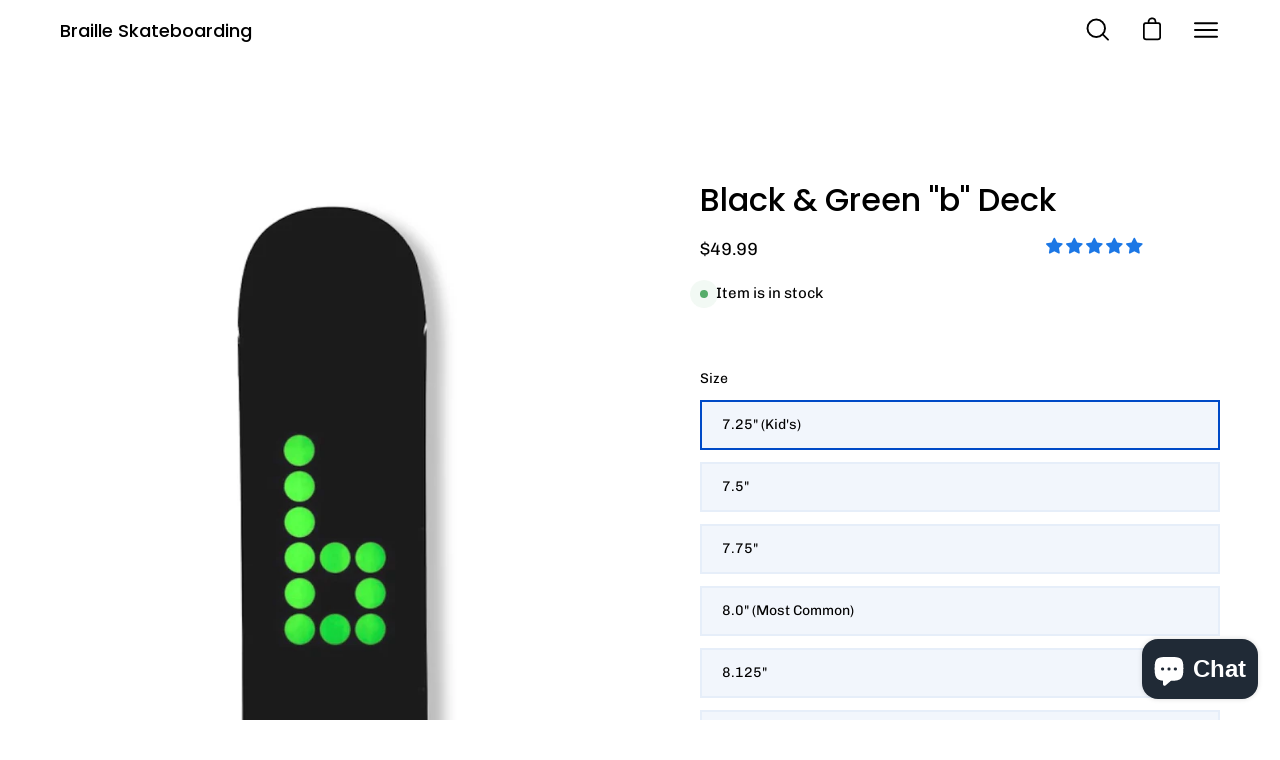

--- FILE ---
content_type: text/html; charset=utf-8
request_url: https://www.brailleskateboarding.com/products/black-green-b-deck
body_size: 73509
content:
















<!doctype html>
<html class='no-js no-touch' lang='en'>
  <head>
    <link
      rel='stylesheet'
      href='https://obscure-escarpment-2240.herokuapp.com/stylesheets/bcpo-front.css'
    >
    <meta name="google-site-verification" content="O7uxT_tOAtvKQiejo7Ynjqfeonc1t6ZoKaJJyXtg5o0" />
    <script>
      var bcpo_product=












	{"id":6737933205666,"title":"Black \u0026 Green \"b\" Deck","handle":"black-green-b-deck","description":"\u003cp data-mce-fragment=\"1\"\u003eSleek black deck with our signature \"b\" in a pop of green.\u003cbr\u003e\u003c\/p\u003e\n\u003cdiv style=\"caret-color: #000000; color: #000000; font-family: Helvetica; font-size: 12px; font-style: normal; font-variant-caps: normal; font-weight: 400; letter-spacing: normal; orphans: auto; text-align: start; text-indent: 0px; text-transform: none; white-space: normal; widows: auto; word-spacing: 0px; -webkit-text-stroke-width: 0px; text-decoration: none;\"\u003e\n\u003cb style=\"font-size: 14px;\"\u003eAbout our Graphic D\u003c\/b\u003e\u003cspan style=\"font-size: 14px;\"\u003e\u003cb\u003eecks\u003c\/b\u003e\u003c\/span\u003e\n\u003c\/div\u003e\n\u003cdiv style=\"caret-color: #000000; color: #000000; font-family: Helvetica; font-size: 12px; font-style: normal; font-variant-caps: normal; font-weight: 400; letter-spacing: normal; orphans: auto; text-align: start; text-indent: 0px; text-transform: none; white-space: normal; widows: auto; word-spacing: 0px; -webkit-text-stroke-width: 0px; text-decoration: none;\"\u003e\u003cb style=\"font-size: 14px;\"\u003e\u003cbr\u003e\u003c\/b\u003e\u003c\/div\u003e\n\u003cdiv style=\"caret-color: #000000; color: #000000; font-family: Helvetica; font-size: 12px; font-style: normal; font-variant-caps: normal; font-weight: 400; letter-spacing: normal; orphans: auto; text-align: start; text-indent: 0px; text-transform: none; white-space: normal; widows: auto; word-spacing: 0px; -webkit-text-stroke-width: 0px; text-decoration: none;\"\u003e\u003cb style=\"font-size: 14px;\"\u003eQuality- our promise to you.\u003c\/b\u003e\u003c\/div\u003e\n\u003cdiv style=\"caret-color: #000000; color: #000000; font-family: Helvetica; font-size: 12px; font-style: normal; font-variant-caps: normal; font-weight: 400; letter-spacing: normal; orphans: auto; text-align: start; text-indent: 0px; text-transform: none; white-space: normal; widows: auto; word-spacing: 0px; -webkit-text-stroke-width: 0px; text-decoration: none;\"\u003e\u003cspan style=\"font-size: 14px;\"\u003e\u003cbr\u003e\u003c\/span\u003e\u003c\/div\u003e\n\u003cdiv style=\"caret-color: #000000; color: #000000; font-family: Helvetica; font-size: 12px; font-style: normal; font-variant-caps: normal; font-weight: 400; letter-spacing: normal; orphans: auto; text-align: start; text-indent: 0px; text-transform: none; white-space: normal; widows: auto; word-spacing: 0px; -webkit-text-stroke-width: 0px; text-decoration: none;\"\u003e\u003cspan style=\"font-size: 14px;\"\u003eBraille has always been about helping people learn to skate. Whether you are just starting out, learning the basics, or you are a seasoned skater learning more advanced tricks, you don’t want a low-quality skateboard holding you back. \u003c\/span\u003e\u003c\/div\u003e\n\u003cdiv style=\"caret-color: #000000; color: #000000; font-family: Helvetica; font-size: 12px; font-style: normal; font-variant-caps: normal; font-weight: 400; letter-spacing: normal; orphans: auto; text-align: start; text-indent: 0px; text-transform: none; white-space: normal; widows: auto; word-spacing: 0px; -webkit-text-stroke-width: 0px; text-decoration: none;\"\u003e\u003cspan style=\"font-size: 14px;\"\u003e\u003cbr\u003e\u003c\/span\u003e\u003c\/div\u003e\n\u003cdiv style=\"caret-color: #000000; color: #000000; font-family: Helvetica; font-size: 12px; font-style: normal; font-variant-caps: normal; font-weight: 400; letter-spacing: normal; orphans: auto; text-align: start; text-indent: 0px; text-transform: none; white-space: normal; widows: auto; word-spacing: 0px; -webkit-text-stroke-width: 0px; text-decoration: none;\"\u003e\u003cspan style=\"font-size: 14px;\"\u003eThat’s why all our Graphic Decks are made by \u003cb\u003ePS Stix\u003c\/b\u003e\u003c\/span\u003e\u003c\/div\u003e\n\u003cdiv style=\"caret-color: #000000; color: #000000; font-family: Helvetica; font-size: 12px; font-style: normal; font-variant-caps: normal; font-weight: 400; letter-spacing: normal; orphans: auto; text-align: start; text-indent: 0px; text-transform: none; white-space: normal; widows: auto; word-spacing: 0px; -webkit-text-stroke-width: 0px; text-decoration: none;\"\u003e\u003cspan style=\"font-size: 14px;\"\u003e\u003cb\u003e\u003cbr\u003e\u003c\/b\u003e\u003c\/span\u003e\u003c\/div\u003e\n\u003cdiv style=\"caret-color: #000000; color: #000000; font-family: Helvetica; font-size: 12px; font-style: normal; font-variant-caps: normal; font-weight: 400; letter-spacing: normal; orphans: auto; text-align: start; text-indent: 0px; text-transform: none; white-space: normal; widows: auto; word-spacing: 0px; -webkit-text-stroke-width: 0px; text-decoration: none;\"\u003e\u003cspan style=\"font-size: 14px;\"\u003ePaul “The Professor” Schmitt, the founder of PS Stix, has been designing and producing skateboards for nearly four decades. His factory is the standard in premium skateboard manufacturing. Over the past 35 years, PS Stix has built over 19 million skateboard decks for some of the most well renowned companies in the industry. With a PS Stix deck you can be assured you are getting the same quality wood, the same meticulously designed shape and concave, that many of the world's top professional skateboarders are riding.\u003c\/span\u003e\u003c\/div\u003e\n\u003cdiv style=\"caret-color: #000000; color: #000000; font-family: Helvetica; font-size: 12px; font-style: normal; font-variant-caps: normal; font-weight: 400; letter-spacing: normal; orphans: auto; text-align: start; text-indent: 0px; text-transform: none; white-space: normal; widows: auto; word-spacing: 0px; -webkit-text-stroke-width: 0px; text-decoration: none;\"\u003e\u003cspan style=\"font-size: 14px;\"\u003e\u003cbr\u003e\u003c\/span\u003e\u003c\/div\u003e\n\u003cdiv style=\"caret-color: #000000; color: #000000; font-family: Helvetica; font-size: 12px; font-style: normal; font-variant-caps: normal; font-weight: 400; letter-spacing: normal; orphans: auto; text-align: start; text-indent: 0px; text-transform: none; white-space: normal; widows: auto; word-spacing: 0px; -webkit-text-stroke-width: 0px; text-decoration: none;\"\u003e\u003cspan style=\"font-size: 14px;\"\u003e*Decks with a width of 8.25 will not be PS Stix unless specifically requested. Instead they will be made by Clutch which is a company we consider to be on par with PS Stix. Bamboo decks are not made by PS Stix.\u003c\/span\u003e\u003c\/div\u003e\n\u003cdiv style=\"caret-color: #000000; color: #000000; font-family: Helvetica; font-size: 12px; font-style: normal; font-variant-caps: normal; font-weight: 400; letter-spacing: normal; orphans: auto; text-align: start; text-indent: 0px; text-transform: none; white-space: normal; widows: auto; word-spacing: 0px; -webkit-text-stroke-width: 0px; text-decoration: none;\"\u003e\u003cem\u003e\u003cbr\u003e\u003c\/em\u003e\u003c\/div\u003e\n\u003cdiv style=\"caret-color: #000000; color: #000000; font-family: Helvetica; font-size: 12px; font-style: normal; font-variant-caps: normal; font-weight: 400; letter-spacing: normal; orphans: auto; text-align: start; text-indent: 0px; text-transform: none; white-space: normal; widows: auto; word-spacing: 0px; -webkit-text-stroke-width: 0px; text-decoration: none;\"\u003e\u003cem\u003e5% of profits to the First Try Foundation to help grow skateboarding and give skateboards to those in need.\u003c\/em\u003e\u003c\/div\u003e\n\u003cp data-mce-fragment=\"1\"\u003e\u003ciframe title=\"YouTube video player\" src=\"https:\/\/www.youtube.com\/embed\/8xJ0NW-0Fw8?start=828\" width=\"560\" height=\"315\" allowfullscreen=\"\" allow=\"accelerometer; autoplay; clipboard-write; encrypted-media; gyroscope; picture-in-picture\" frameborder=\"0\"\u003e\u003c\/iframe\u003e\u003cbr\u003e\u003c\/p\u003e","published_at":"2021-08-24T15:42:19-07:00","created_at":"2021-05-06T10:44:11-07:00","vendor":"BrailleSkateboarding","type":"skateboard deck","tags":["7-75","8-0","8-25","Beginner Skateboard","cf-size-7-75","cf-size-8-0","cf-size-8-25","cf-size-kids-7-25","kids-7-25","skateboard deck"],"price":4999,"price_min":4999,"price_max":5999,"available":true,"price_varies":true,"compare_at_price":null,"compare_at_price_min":0,"compare_at_price_max":0,"compare_at_price_varies":false,"variants":[{"id":39853498138786,"title":"7.25\" (Kid's) \/ Maple","option1":"7.25\" (Kid's)","option2":"Maple","option3":null,"sku":"123533","requires_shipping":true,"taxable":true,"featured_image":null,"available":true,"name":"Black \u0026 Green \"b\" Deck - 7.25\" (Kid's) \/ Maple","public_title":"7.25\" (Kid's) \/ Maple","options":["7.25\" (Kid's)","Maple"],"price":4999,"weight":1179,"compare_at_price":null,"inventory_management":"shopify","barcode":null,"requires_selling_plan":false,"selling_plan_allocations":[]},{"id":43087934816418,"title":"7.5\" \/ Maple","option1":"7.5\"","option2":"Maple","option3":null,"sku":"","requires_shipping":true,"taxable":true,"featured_image":null,"available":true,"name":"Black \u0026 Green \"b\" Deck - 7.5\" \/ Maple","public_title":"7.5\" \/ Maple","options":["7.5\"","Maple"],"price":4999,"weight":1179,"compare_at_price":null,"inventory_management":"shopify","barcode":"","requires_selling_plan":false,"selling_plan_allocations":[]},{"id":39853498171554,"title":"7.75\" \/ Maple","option1":"7.75\"","option2":"Maple","option3":null,"sku":"123530","requires_shipping":true,"taxable":true,"featured_image":null,"available":true,"name":"Black \u0026 Green \"b\" Deck - 7.75\" \/ Maple","public_title":"7.75\" \/ Maple","options":["7.75\"","Maple"],"price":4999,"weight":1179,"compare_at_price":null,"inventory_management":"shopify","barcode":null,"requires_selling_plan":false,"selling_plan_allocations":[]},{"id":41872556097698,"title":"7.75\" \/ Bamboo","option1":"7.75\"","option2":"Bamboo","option3":null,"sku":"40823616307362","requires_shipping":true,"taxable":true,"featured_image":null,"available":true,"name":"Black \u0026 Green \"b\" Deck - 7.75\" \/ Bamboo","public_title":"7.75\" \/ Bamboo","options":["7.75\"","Bamboo"],"price":5999,"weight":1179,"compare_at_price":null,"inventory_management":"shopify","barcode":"","requires_selling_plan":false,"selling_plan_allocations":[]},{"id":39853498204322,"title":"8.0\" (Most Common) \/ Maple","option1":"8.0\" (Most Common)","option2":"Maple","option3":null,"sku":"123531","requires_shipping":true,"taxable":true,"featured_image":null,"available":true,"name":"Black \u0026 Green \"b\" Deck - 8.0\" (Most Common) \/ Maple","public_title":"8.0\" (Most Common) \/ Maple","options":["8.0\" (Most Common)","Maple"],"price":4999,"weight":1179,"compare_at_price":null,"inventory_management":"shopify","barcode":null,"requires_selling_plan":false,"selling_plan_allocations":[]},{"id":41872556130466,"title":"8.0\" (Most Common) \/ Bamboo","option1":"8.0\" (Most Common)","option2":"Bamboo","option3":null,"sku":"40823616602274","requires_shipping":true,"taxable":true,"featured_image":null,"available":true,"name":"Black \u0026 Green \"b\" Deck - 8.0\" (Most Common) \/ Bamboo","public_title":"8.0\" (Most Common) \/ Bamboo","options":["8.0\" (Most Common)","Bamboo"],"price":5999,"weight":1179,"compare_at_price":null,"inventory_management":"shopify","barcode":"","requires_selling_plan":false,"selling_plan_allocations":[]},{"id":41858401697954,"title":"8.125\" \/ Maple","option1":"8.125\"","option2":"Maple","option3":null,"sku":"41858401697954","requires_shipping":true,"taxable":true,"featured_image":null,"available":true,"name":"Black \u0026 Green \"b\" Deck - 8.125\" \/ Maple","public_title":"8.125\" \/ Maple","options":["8.125\"","Maple"],"price":4999,"weight":1179,"compare_at_price":null,"inventory_management":"shopify","barcode":"","requires_selling_plan":false,"selling_plan_allocations":[]},{"id":39853498237090,"title":"8.25\" \/ Maple","option1":"8.25\"","option2":"Maple","option3":null,"sku":"123532","requires_shipping":true,"taxable":true,"featured_image":null,"available":true,"name":"Black \u0026 Green \"b\" Deck - 8.25\" \/ Maple","public_title":"8.25\" \/ Maple","options":["8.25\"","Maple"],"price":4999,"weight":1179,"compare_at_price":null,"inventory_management":"shopify","barcode":null,"requires_selling_plan":false,"selling_plan_allocations":[]},{"id":41872556163234,"title":"8.25\" \/ Bamboo","option1":"8.25\"","option2":"Bamboo","option3":null,"sku":"40823616929954","requires_shipping":true,"taxable":true,"featured_image":null,"available":true,"name":"Black \u0026 Green \"b\" Deck - 8.25\" \/ Bamboo","public_title":"8.25\" \/ Bamboo","options":["8.25\"","Bamboo"],"price":5999,"weight":1179,"compare_at_price":null,"inventory_management":"shopify","barcode":"","requires_selling_plan":false,"selling_plan_allocations":[]},{"id":41858413592738,"title":"8.375\" \/ Maple","option1":"8.375\"","option2":"Maple","option3":null,"sku":"41858413592738","requires_shipping":true,"taxable":true,"featured_image":null,"available":true,"name":"Black \u0026 Green \"b\" Deck - 8.375\" \/ Maple","public_title":"8.375\" \/ Maple","options":["8.375\"","Maple"],"price":4999,"weight":1179,"compare_at_price":null,"inventory_management":"shopify","barcode":"","requires_selling_plan":false,"selling_plan_allocations":[]},{"id":40831289819298,"title":"8.5\" \/ Maple","option1":"8.5\"","option2":"Maple","option3":null,"sku":"123798","requires_shipping":true,"taxable":true,"featured_image":null,"available":true,"name":"Black \u0026 Green \"b\" Deck - 8.5\" \/ Maple","public_title":"8.5\" \/ Maple","options":["8.5\"","Maple"],"price":4999,"weight":1179,"compare_at_price":null,"inventory_management":"shopify","barcode":"","requires_selling_plan":false,"selling_plan_allocations":[]},{"id":41872556196002,"title":"8.5\" \/ Bamboo","option1":"8.5\"","option2":"Bamboo","option3":null,"sku":"40823617290402","requires_shipping":true,"taxable":true,"featured_image":null,"available":true,"name":"Black \u0026 Green \"b\" Deck - 8.5\" \/ Bamboo","public_title":"8.5\" \/ Bamboo","options":["8.5\"","Bamboo"],"price":5999,"weight":1179,"compare_at_price":null,"inventory_management":"shopify","barcode":"","requires_selling_plan":false,"selling_plan_allocations":[]},{"id":43101711827106,"title":"8.75\" \/ Maple","option1":"8.75\"","option2":"Maple","option3":null,"sku":"","requires_shipping":true,"taxable":true,"featured_image":null,"available":true,"name":"Black \u0026 Green \"b\" Deck - 8.75\" \/ Maple","public_title":"8.75\" \/ Maple","options":["8.75\"","Maple"],"price":4999,"weight":1179,"compare_at_price":null,"inventory_management":"shopify","barcode":"","requires_selling_plan":false,"selling_plan_allocations":[]}],"images":["\/\/www.brailleskateboarding.com\/cdn\/shop\/products\/3dbwithshadow.png?v=1648146630","\/\/www.brailleskateboarding.com\/cdn\/shop\/files\/PSStixDeckSizes_c1db334a-45d0-4517-beb7-0af80843c06e.jpg?v=1749874074","\/\/www.brailleskateboarding.com\/cdn\/shop\/products\/G86A7349.jpg?v=1749846581","\/\/www.brailleskateboarding.com\/cdn\/shop\/products\/G86A7754_e8b40855-a890-4b6a-a750-4562cdfdb0b0.jpg?v=1749846581","\/\/www.brailleskateboarding.com\/cdn\/shop\/products\/G86A7771_74a45a65-bc89-441b-92d1-97b89dad00c4.jpg?v=1749846581"],"featured_image":"\/\/www.brailleskateboarding.com\/cdn\/shop\/products\/3dbwithshadow.png?v=1648146630","options":["Size","Material"],"media":[{"alt":"Black \u0026 Green \"b\" Deck skateboard deck BrailleSkateboarding ","id":25304930582690,"position":1,"preview_image":{"aspect_ratio":0.8,"height":1050,"width":840,"src":"\/\/www.brailleskateboarding.com\/cdn\/shop\/products\/3dbwithshadow.png?v=1648146630"},"aspect_ratio":0.8,"height":1050,"media_type":"image","src":"\/\/www.brailleskateboarding.com\/cdn\/shop\/products\/3dbwithshadow.png?v=1648146630","width":840},{"alt":"Black \u0026 Green \"b\" Deck skateboard deck BrailleSkateboarding ","id":33292769427618,"position":2,"preview_image":{"aspect_ratio":0.8,"height":1050,"width":840,"src":"\/\/www.brailleskateboarding.com\/cdn\/shop\/files\/PSStixDeckSizes_c1db334a-45d0-4517-beb7-0af80843c06e.jpg?v=1749874074"},"aspect_ratio":0.8,"height":1050,"media_type":"image","src":"\/\/www.brailleskateboarding.com\/cdn\/shop\/files\/PSStixDeckSizes_c1db334a-45d0-4517-beb7-0af80843c06e.jpg?v=1749874074","width":840},{"alt":"Black \u0026 Green \"b\" Deck skateboard deck Braille Skateboarding ","id":21410788933794,"position":3,"preview_image":{"aspect_ratio":0.8,"height":1040,"width":832,"src":"\/\/www.brailleskateboarding.com\/cdn\/shop\/products\/G86A7349.jpg?v=1749846581"},"aspect_ratio":0.8,"height":1040,"media_type":"image","src":"\/\/www.brailleskateboarding.com\/cdn\/shop\/products\/G86A7349.jpg?v=1749846581","width":832},{"alt":"Black \u0026 Green \"b\" Deck skateboard deck Braille Skateboarding ","id":21410788966562,"position":4,"preview_image":{"aspect_ratio":0.8,"height":1040,"width":832,"src":"\/\/www.brailleskateboarding.com\/cdn\/shop\/products\/G86A7754_e8b40855-a890-4b6a-a750-4562cdfdb0b0.jpg?v=1749846581"},"aspect_ratio":0.8,"height":1040,"media_type":"image","src":"\/\/www.brailleskateboarding.com\/cdn\/shop\/products\/G86A7754_e8b40855-a890-4b6a-a750-4562cdfdb0b0.jpg?v=1749846581","width":832},{"alt":"Black \u0026 Green \"b\" Deck skateboard deck Braille Skateboarding ","id":21410788999330,"position":5,"preview_image":{"aspect_ratio":0.8,"height":1040,"width":832,"src":"\/\/www.brailleskateboarding.com\/cdn\/shop\/products\/G86A7771_74a45a65-bc89-441b-92d1-97b89dad00c4.jpg?v=1749846581"},"aspect_ratio":0.8,"height":1040,"media_type":"image","src":"\/\/www.brailleskateboarding.com\/cdn\/shop\/products\/G86A7771_74a45a65-bc89-441b-92d1-97b89dad00c4.jpg?v=1749846581","width":832}],"requires_selling_plan":false,"selling_plan_groups":[],"content":"\u003cp data-mce-fragment=\"1\"\u003eSleek black deck with our signature \"b\" in a pop of green.\u003cbr\u003e\u003c\/p\u003e\n\u003cdiv style=\"caret-color: #000000; color: #000000; font-family: Helvetica; font-size: 12px; font-style: normal; font-variant-caps: normal; font-weight: 400; letter-spacing: normal; orphans: auto; text-align: start; text-indent: 0px; text-transform: none; white-space: normal; widows: auto; word-spacing: 0px; -webkit-text-stroke-width: 0px; text-decoration: none;\"\u003e\n\u003cb style=\"font-size: 14px;\"\u003eAbout our Graphic D\u003c\/b\u003e\u003cspan style=\"font-size: 14px;\"\u003e\u003cb\u003eecks\u003c\/b\u003e\u003c\/span\u003e\n\u003c\/div\u003e\n\u003cdiv style=\"caret-color: #000000; color: #000000; font-family: Helvetica; font-size: 12px; font-style: normal; font-variant-caps: normal; font-weight: 400; letter-spacing: normal; orphans: auto; text-align: start; text-indent: 0px; text-transform: none; white-space: normal; widows: auto; word-spacing: 0px; -webkit-text-stroke-width: 0px; text-decoration: none;\"\u003e\u003cb style=\"font-size: 14px;\"\u003e\u003cbr\u003e\u003c\/b\u003e\u003c\/div\u003e\n\u003cdiv style=\"caret-color: #000000; color: #000000; font-family: Helvetica; font-size: 12px; font-style: normal; font-variant-caps: normal; font-weight: 400; letter-spacing: normal; orphans: auto; text-align: start; text-indent: 0px; text-transform: none; white-space: normal; widows: auto; word-spacing: 0px; -webkit-text-stroke-width: 0px; text-decoration: none;\"\u003e\u003cb style=\"font-size: 14px;\"\u003eQuality- our promise to you.\u003c\/b\u003e\u003c\/div\u003e\n\u003cdiv style=\"caret-color: #000000; color: #000000; font-family: Helvetica; font-size: 12px; font-style: normal; font-variant-caps: normal; font-weight: 400; letter-spacing: normal; orphans: auto; text-align: start; text-indent: 0px; text-transform: none; white-space: normal; widows: auto; word-spacing: 0px; -webkit-text-stroke-width: 0px; text-decoration: none;\"\u003e\u003cspan style=\"font-size: 14px;\"\u003e\u003cbr\u003e\u003c\/span\u003e\u003c\/div\u003e\n\u003cdiv style=\"caret-color: #000000; color: #000000; font-family: Helvetica; font-size: 12px; font-style: normal; font-variant-caps: normal; font-weight: 400; letter-spacing: normal; orphans: auto; text-align: start; text-indent: 0px; text-transform: none; white-space: normal; widows: auto; word-spacing: 0px; -webkit-text-stroke-width: 0px; text-decoration: none;\"\u003e\u003cspan style=\"font-size: 14px;\"\u003eBraille has always been about helping people learn to skate. Whether you are just starting out, learning the basics, or you are a seasoned skater learning more advanced tricks, you don’t want a low-quality skateboard holding you back. \u003c\/span\u003e\u003c\/div\u003e\n\u003cdiv style=\"caret-color: #000000; color: #000000; font-family: Helvetica; font-size: 12px; font-style: normal; font-variant-caps: normal; font-weight: 400; letter-spacing: normal; orphans: auto; text-align: start; text-indent: 0px; text-transform: none; white-space: normal; widows: auto; word-spacing: 0px; -webkit-text-stroke-width: 0px; text-decoration: none;\"\u003e\u003cspan style=\"font-size: 14px;\"\u003e\u003cbr\u003e\u003c\/span\u003e\u003c\/div\u003e\n\u003cdiv style=\"caret-color: #000000; color: #000000; font-family: Helvetica; font-size: 12px; font-style: normal; font-variant-caps: normal; font-weight: 400; letter-spacing: normal; orphans: auto; text-align: start; text-indent: 0px; text-transform: none; white-space: normal; widows: auto; word-spacing: 0px; -webkit-text-stroke-width: 0px; text-decoration: none;\"\u003e\u003cspan style=\"font-size: 14px;\"\u003eThat’s why all our Graphic Decks are made by \u003cb\u003ePS Stix\u003c\/b\u003e\u003c\/span\u003e\u003c\/div\u003e\n\u003cdiv style=\"caret-color: #000000; color: #000000; font-family: Helvetica; font-size: 12px; font-style: normal; font-variant-caps: normal; font-weight: 400; letter-spacing: normal; orphans: auto; text-align: start; text-indent: 0px; text-transform: none; white-space: normal; widows: auto; word-spacing: 0px; -webkit-text-stroke-width: 0px; text-decoration: none;\"\u003e\u003cspan style=\"font-size: 14px;\"\u003e\u003cb\u003e\u003cbr\u003e\u003c\/b\u003e\u003c\/span\u003e\u003c\/div\u003e\n\u003cdiv style=\"caret-color: #000000; color: #000000; font-family: Helvetica; font-size: 12px; font-style: normal; font-variant-caps: normal; font-weight: 400; letter-spacing: normal; orphans: auto; text-align: start; text-indent: 0px; text-transform: none; white-space: normal; widows: auto; word-spacing: 0px; -webkit-text-stroke-width: 0px; text-decoration: none;\"\u003e\u003cspan style=\"font-size: 14px;\"\u003ePaul “The Professor” Schmitt, the founder of PS Stix, has been designing and producing skateboards for nearly four decades. His factory is the standard in premium skateboard manufacturing. Over the past 35 years, PS Stix has built over 19 million skateboard decks for some of the most well renowned companies in the industry. With a PS Stix deck you can be assured you are getting the same quality wood, the same meticulously designed shape and concave, that many of the world's top professional skateboarders are riding.\u003c\/span\u003e\u003c\/div\u003e\n\u003cdiv style=\"caret-color: #000000; color: #000000; font-family: Helvetica; font-size: 12px; font-style: normal; font-variant-caps: normal; font-weight: 400; letter-spacing: normal; orphans: auto; text-align: start; text-indent: 0px; text-transform: none; white-space: normal; widows: auto; word-spacing: 0px; -webkit-text-stroke-width: 0px; text-decoration: none;\"\u003e\u003cspan style=\"font-size: 14px;\"\u003e\u003cbr\u003e\u003c\/span\u003e\u003c\/div\u003e\n\u003cdiv style=\"caret-color: #000000; color: #000000; font-family: Helvetica; font-size: 12px; font-style: normal; font-variant-caps: normal; font-weight: 400; letter-spacing: normal; orphans: auto; text-align: start; text-indent: 0px; text-transform: none; white-space: normal; widows: auto; word-spacing: 0px; -webkit-text-stroke-width: 0px; text-decoration: none;\"\u003e\u003cspan style=\"font-size: 14px;\"\u003e*Decks with a width of 8.25 will not be PS Stix unless specifically requested. Instead they will be made by Clutch which is a company we consider to be on par with PS Stix. Bamboo decks are not made by PS Stix.\u003c\/span\u003e\u003c\/div\u003e\n\u003cdiv style=\"caret-color: #000000; color: #000000; font-family: Helvetica; font-size: 12px; font-style: normal; font-variant-caps: normal; font-weight: 400; letter-spacing: normal; orphans: auto; text-align: start; text-indent: 0px; text-transform: none; white-space: normal; widows: auto; word-spacing: 0px; -webkit-text-stroke-width: 0px; text-decoration: none;\"\u003e\u003cem\u003e\u003cbr\u003e\u003c\/em\u003e\u003c\/div\u003e\n\u003cdiv style=\"caret-color: #000000; color: #000000; font-family: Helvetica; font-size: 12px; font-style: normal; font-variant-caps: normal; font-weight: 400; letter-spacing: normal; orphans: auto; text-align: start; text-indent: 0px; text-transform: none; white-space: normal; widows: auto; word-spacing: 0px; -webkit-text-stroke-width: 0px; text-decoration: none;\"\u003e\u003cem\u003e5% of profits to the First Try Foundation to help grow skateboarding and give skateboards to those in need.\u003c\/em\u003e\u003c\/div\u003e\n\u003cp data-mce-fragment=\"1\"\u003e\u003ciframe title=\"YouTube video player\" src=\"https:\/\/www.youtube.com\/embed\/8xJ0NW-0Fw8?start=828\" width=\"560\" height=\"315\" allowfullscreen=\"\" allow=\"accelerometer; autoplay; clipboard-write; encrypted-media; gyroscope; picture-in-picture\" frameborder=\"0\"\u003e\u003c\/iframe\u003e\u003cbr\u003e\u003c\/p\u003e"}

;  var bcpo_settings={"fallback":"default","auto_select":"on","load_main_image":"on","replaceImage":"on","border_style":"round","tooltips":"show","sold_out_style":"transparent","theme":"light","jumbo_colors":"medium","jumbo_images":"medium","circle_swatches":"on","inventory_style":"amazon","override_ajax":"off","add_price_addons":"off","theme2":"off","money_format2":"${{amount}} USD","money_format_without_currency":"${{amount}}","show_currency":"off","file_upload_warning":"off","global_auto_image_options":"","global_color_options":"","global_colors":[{"key":"Indigo","value":"3430b1"},{"key":"","value":"ecf42f"}],"shop_currency":"USD"};var inventory_quantity = [];inventory_quantity.push(54);inventory_quantity.push(24);inventory_quantity.push(51);inventory_quantity.push(24);inventory_quantity.push(54);inventory_quantity.push(25);inventory_quantity.push(42);inventory_quantity.push(54);inventory_quantity.push(33);inventory_quantity.push(9);inventory_quantity.push(54);inventory_quantity.push(18);inventory_quantity.push(25);if(bcpo_product) { for (var i = 0; i < bcpo_product.variants.length; i += 1) { bcpo_product.variants[i].inventory_quantity = inventory_quantity[i]; }}window.bcpo = window.bcpo || {}; bcpo.cart = {"note":null,"attributes":{},"original_total_price":0,"total_price":0,"total_discount":0,"total_weight":0.0,"item_count":0,"items":[],"requires_shipping":false,"currency":"USD","items_subtotal_price":0,"cart_level_discount_applications":[],"checkout_charge_amount":0}; bcpo.ogFormData = FormData;
    </script>
    <script>
         	var trial_product=












	{"id":6737933205666,"title":"Black \u0026 Green \"b\" Deck","handle":"black-green-b-deck","description":"\u003cp data-mce-fragment=\"1\"\u003eSleek black deck with our signature \"b\" in a pop of green.\u003cbr\u003e\u003c\/p\u003e\n\u003cdiv style=\"caret-color: #000000; color: #000000; font-family: Helvetica; font-size: 12px; font-style: normal; font-variant-caps: normal; font-weight: 400; letter-spacing: normal; orphans: auto; text-align: start; text-indent: 0px; text-transform: none; white-space: normal; widows: auto; word-spacing: 0px; -webkit-text-stroke-width: 0px; text-decoration: none;\"\u003e\n\u003cb style=\"font-size: 14px;\"\u003eAbout our Graphic D\u003c\/b\u003e\u003cspan style=\"font-size: 14px;\"\u003e\u003cb\u003eecks\u003c\/b\u003e\u003c\/span\u003e\n\u003c\/div\u003e\n\u003cdiv style=\"caret-color: #000000; color: #000000; font-family: Helvetica; font-size: 12px; font-style: normal; font-variant-caps: normal; font-weight: 400; letter-spacing: normal; orphans: auto; text-align: start; text-indent: 0px; text-transform: none; white-space: normal; widows: auto; word-spacing: 0px; -webkit-text-stroke-width: 0px; text-decoration: none;\"\u003e\u003cb style=\"font-size: 14px;\"\u003e\u003cbr\u003e\u003c\/b\u003e\u003c\/div\u003e\n\u003cdiv style=\"caret-color: #000000; color: #000000; font-family: Helvetica; font-size: 12px; font-style: normal; font-variant-caps: normal; font-weight: 400; letter-spacing: normal; orphans: auto; text-align: start; text-indent: 0px; text-transform: none; white-space: normal; widows: auto; word-spacing: 0px; -webkit-text-stroke-width: 0px; text-decoration: none;\"\u003e\u003cb style=\"font-size: 14px;\"\u003eQuality- our promise to you.\u003c\/b\u003e\u003c\/div\u003e\n\u003cdiv style=\"caret-color: #000000; color: #000000; font-family: Helvetica; font-size: 12px; font-style: normal; font-variant-caps: normal; font-weight: 400; letter-spacing: normal; orphans: auto; text-align: start; text-indent: 0px; text-transform: none; white-space: normal; widows: auto; word-spacing: 0px; -webkit-text-stroke-width: 0px; text-decoration: none;\"\u003e\u003cspan style=\"font-size: 14px;\"\u003e\u003cbr\u003e\u003c\/span\u003e\u003c\/div\u003e\n\u003cdiv style=\"caret-color: #000000; color: #000000; font-family: Helvetica; font-size: 12px; font-style: normal; font-variant-caps: normal; font-weight: 400; letter-spacing: normal; orphans: auto; text-align: start; text-indent: 0px; text-transform: none; white-space: normal; widows: auto; word-spacing: 0px; -webkit-text-stroke-width: 0px; text-decoration: none;\"\u003e\u003cspan style=\"font-size: 14px;\"\u003eBraille has always been about helping people learn to skate. Whether you are just starting out, learning the basics, or you are a seasoned skater learning more advanced tricks, you don’t want a low-quality skateboard holding you back. \u003c\/span\u003e\u003c\/div\u003e\n\u003cdiv style=\"caret-color: #000000; color: #000000; font-family: Helvetica; font-size: 12px; font-style: normal; font-variant-caps: normal; font-weight: 400; letter-spacing: normal; orphans: auto; text-align: start; text-indent: 0px; text-transform: none; white-space: normal; widows: auto; word-spacing: 0px; -webkit-text-stroke-width: 0px; text-decoration: none;\"\u003e\u003cspan style=\"font-size: 14px;\"\u003e\u003cbr\u003e\u003c\/span\u003e\u003c\/div\u003e\n\u003cdiv style=\"caret-color: #000000; color: #000000; font-family: Helvetica; font-size: 12px; font-style: normal; font-variant-caps: normal; font-weight: 400; letter-spacing: normal; orphans: auto; text-align: start; text-indent: 0px; text-transform: none; white-space: normal; widows: auto; word-spacing: 0px; -webkit-text-stroke-width: 0px; text-decoration: none;\"\u003e\u003cspan style=\"font-size: 14px;\"\u003eThat’s why all our Graphic Decks are made by \u003cb\u003ePS Stix\u003c\/b\u003e\u003c\/span\u003e\u003c\/div\u003e\n\u003cdiv style=\"caret-color: #000000; color: #000000; font-family: Helvetica; font-size: 12px; font-style: normal; font-variant-caps: normal; font-weight: 400; letter-spacing: normal; orphans: auto; text-align: start; text-indent: 0px; text-transform: none; white-space: normal; widows: auto; word-spacing: 0px; -webkit-text-stroke-width: 0px; text-decoration: none;\"\u003e\u003cspan style=\"font-size: 14px;\"\u003e\u003cb\u003e\u003cbr\u003e\u003c\/b\u003e\u003c\/span\u003e\u003c\/div\u003e\n\u003cdiv style=\"caret-color: #000000; color: #000000; font-family: Helvetica; font-size: 12px; font-style: normal; font-variant-caps: normal; font-weight: 400; letter-spacing: normal; orphans: auto; text-align: start; text-indent: 0px; text-transform: none; white-space: normal; widows: auto; word-spacing: 0px; -webkit-text-stroke-width: 0px; text-decoration: none;\"\u003e\u003cspan style=\"font-size: 14px;\"\u003ePaul “The Professor” Schmitt, the founder of PS Stix, has been designing and producing skateboards for nearly four decades. His factory is the standard in premium skateboard manufacturing. Over the past 35 years, PS Stix has built over 19 million skateboard decks for some of the most well renowned companies in the industry. With a PS Stix deck you can be assured you are getting the same quality wood, the same meticulously designed shape and concave, that many of the world's top professional skateboarders are riding.\u003c\/span\u003e\u003c\/div\u003e\n\u003cdiv style=\"caret-color: #000000; color: #000000; font-family: Helvetica; font-size: 12px; font-style: normal; font-variant-caps: normal; font-weight: 400; letter-spacing: normal; orphans: auto; text-align: start; text-indent: 0px; text-transform: none; white-space: normal; widows: auto; word-spacing: 0px; -webkit-text-stroke-width: 0px; text-decoration: none;\"\u003e\u003cspan style=\"font-size: 14px;\"\u003e\u003cbr\u003e\u003c\/span\u003e\u003c\/div\u003e\n\u003cdiv style=\"caret-color: #000000; color: #000000; font-family: Helvetica; font-size: 12px; font-style: normal; font-variant-caps: normal; font-weight: 400; letter-spacing: normal; orphans: auto; text-align: start; text-indent: 0px; text-transform: none; white-space: normal; widows: auto; word-spacing: 0px; -webkit-text-stroke-width: 0px; text-decoration: none;\"\u003e\u003cspan style=\"font-size: 14px;\"\u003e*Decks with a width of 8.25 will not be PS Stix unless specifically requested. Instead they will be made by Clutch which is a company we consider to be on par with PS Stix. Bamboo decks are not made by PS Stix.\u003c\/span\u003e\u003c\/div\u003e\n\u003cdiv style=\"caret-color: #000000; color: #000000; font-family: Helvetica; font-size: 12px; font-style: normal; font-variant-caps: normal; font-weight: 400; letter-spacing: normal; orphans: auto; text-align: start; text-indent: 0px; text-transform: none; white-space: normal; widows: auto; word-spacing: 0px; -webkit-text-stroke-width: 0px; text-decoration: none;\"\u003e\u003cem\u003e\u003cbr\u003e\u003c\/em\u003e\u003c\/div\u003e\n\u003cdiv style=\"caret-color: #000000; color: #000000; font-family: Helvetica; font-size: 12px; font-style: normal; font-variant-caps: normal; font-weight: 400; letter-spacing: normal; orphans: auto; text-align: start; text-indent: 0px; text-transform: none; white-space: normal; widows: auto; word-spacing: 0px; -webkit-text-stroke-width: 0px; text-decoration: none;\"\u003e\u003cem\u003e5% of profits to the First Try Foundation to help grow skateboarding and give skateboards to those in need.\u003c\/em\u003e\u003c\/div\u003e\n\u003cp data-mce-fragment=\"1\"\u003e\u003ciframe title=\"YouTube video player\" src=\"https:\/\/www.youtube.com\/embed\/8xJ0NW-0Fw8?start=828\" width=\"560\" height=\"315\" allowfullscreen=\"\" allow=\"accelerometer; autoplay; clipboard-write; encrypted-media; gyroscope; picture-in-picture\" frameborder=\"0\"\u003e\u003c\/iframe\u003e\u003cbr\u003e\u003c\/p\u003e","published_at":"2021-08-24T15:42:19-07:00","created_at":"2021-05-06T10:44:11-07:00","vendor":"BrailleSkateboarding","type":"skateboard deck","tags":["7-75","8-0","8-25","Beginner Skateboard","cf-size-7-75","cf-size-8-0","cf-size-8-25","cf-size-kids-7-25","kids-7-25","skateboard deck"],"price":4999,"price_min":4999,"price_max":5999,"available":true,"price_varies":true,"compare_at_price":null,"compare_at_price_min":0,"compare_at_price_max":0,"compare_at_price_varies":false,"variants":[{"id":39853498138786,"title":"7.25\" (Kid's) \/ Maple","option1":"7.25\" (Kid's)","option2":"Maple","option3":null,"sku":"123533","requires_shipping":true,"taxable":true,"featured_image":null,"available":true,"name":"Black \u0026 Green \"b\" Deck - 7.25\" (Kid's) \/ Maple","public_title":"7.25\" (Kid's) \/ Maple","options":["7.25\" (Kid's)","Maple"],"price":4999,"weight":1179,"compare_at_price":null,"inventory_management":"shopify","barcode":null,"requires_selling_plan":false,"selling_plan_allocations":[]},{"id":43087934816418,"title":"7.5\" \/ Maple","option1":"7.5\"","option2":"Maple","option3":null,"sku":"","requires_shipping":true,"taxable":true,"featured_image":null,"available":true,"name":"Black \u0026 Green \"b\" Deck - 7.5\" \/ Maple","public_title":"7.5\" \/ Maple","options":["7.5\"","Maple"],"price":4999,"weight":1179,"compare_at_price":null,"inventory_management":"shopify","barcode":"","requires_selling_plan":false,"selling_plan_allocations":[]},{"id":39853498171554,"title":"7.75\" \/ Maple","option1":"7.75\"","option2":"Maple","option3":null,"sku":"123530","requires_shipping":true,"taxable":true,"featured_image":null,"available":true,"name":"Black \u0026 Green \"b\" Deck - 7.75\" \/ Maple","public_title":"7.75\" \/ Maple","options":["7.75\"","Maple"],"price":4999,"weight":1179,"compare_at_price":null,"inventory_management":"shopify","barcode":null,"requires_selling_plan":false,"selling_plan_allocations":[]},{"id":41872556097698,"title":"7.75\" \/ Bamboo","option1":"7.75\"","option2":"Bamboo","option3":null,"sku":"40823616307362","requires_shipping":true,"taxable":true,"featured_image":null,"available":true,"name":"Black \u0026 Green \"b\" Deck - 7.75\" \/ Bamboo","public_title":"7.75\" \/ Bamboo","options":["7.75\"","Bamboo"],"price":5999,"weight":1179,"compare_at_price":null,"inventory_management":"shopify","barcode":"","requires_selling_plan":false,"selling_plan_allocations":[]},{"id":39853498204322,"title":"8.0\" (Most Common) \/ Maple","option1":"8.0\" (Most Common)","option2":"Maple","option3":null,"sku":"123531","requires_shipping":true,"taxable":true,"featured_image":null,"available":true,"name":"Black \u0026 Green \"b\" Deck - 8.0\" (Most Common) \/ Maple","public_title":"8.0\" (Most Common) \/ Maple","options":["8.0\" (Most Common)","Maple"],"price":4999,"weight":1179,"compare_at_price":null,"inventory_management":"shopify","barcode":null,"requires_selling_plan":false,"selling_plan_allocations":[]},{"id":41872556130466,"title":"8.0\" (Most Common) \/ Bamboo","option1":"8.0\" (Most Common)","option2":"Bamboo","option3":null,"sku":"40823616602274","requires_shipping":true,"taxable":true,"featured_image":null,"available":true,"name":"Black \u0026 Green \"b\" Deck - 8.0\" (Most Common) \/ Bamboo","public_title":"8.0\" (Most Common) \/ Bamboo","options":["8.0\" (Most Common)","Bamboo"],"price":5999,"weight":1179,"compare_at_price":null,"inventory_management":"shopify","barcode":"","requires_selling_plan":false,"selling_plan_allocations":[]},{"id":41858401697954,"title":"8.125\" \/ Maple","option1":"8.125\"","option2":"Maple","option3":null,"sku":"41858401697954","requires_shipping":true,"taxable":true,"featured_image":null,"available":true,"name":"Black \u0026 Green \"b\" Deck - 8.125\" \/ Maple","public_title":"8.125\" \/ Maple","options":["8.125\"","Maple"],"price":4999,"weight":1179,"compare_at_price":null,"inventory_management":"shopify","barcode":"","requires_selling_plan":false,"selling_plan_allocations":[]},{"id":39853498237090,"title":"8.25\" \/ Maple","option1":"8.25\"","option2":"Maple","option3":null,"sku":"123532","requires_shipping":true,"taxable":true,"featured_image":null,"available":true,"name":"Black \u0026 Green \"b\" Deck - 8.25\" \/ Maple","public_title":"8.25\" \/ Maple","options":["8.25\"","Maple"],"price":4999,"weight":1179,"compare_at_price":null,"inventory_management":"shopify","barcode":null,"requires_selling_plan":false,"selling_plan_allocations":[]},{"id":41872556163234,"title":"8.25\" \/ Bamboo","option1":"8.25\"","option2":"Bamboo","option3":null,"sku":"40823616929954","requires_shipping":true,"taxable":true,"featured_image":null,"available":true,"name":"Black \u0026 Green \"b\" Deck - 8.25\" \/ Bamboo","public_title":"8.25\" \/ Bamboo","options":["8.25\"","Bamboo"],"price":5999,"weight":1179,"compare_at_price":null,"inventory_management":"shopify","barcode":"","requires_selling_plan":false,"selling_plan_allocations":[]},{"id":41858413592738,"title":"8.375\" \/ Maple","option1":"8.375\"","option2":"Maple","option3":null,"sku":"41858413592738","requires_shipping":true,"taxable":true,"featured_image":null,"available":true,"name":"Black \u0026 Green \"b\" Deck - 8.375\" \/ Maple","public_title":"8.375\" \/ Maple","options":["8.375\"","Maple"],"price":4999,"weight":1179,"compare_at_price":null,"inventory_management":"shopify","barcode":"","requires_selling_plan":false,"selling_plan_allocations":[]},{"id":40831289819298,"title":"8.5\" \/ Maple","option1":"8.5\"","option2":"Maple","option3":null,"sku":"123798","requires_shipping":true,"taxable":true,"featured_image":null,"available":true,"name":"Black \u0026 Green \"b\" Deck - 8.5\" \/ Maple","public_title":"8.5\" \/ Maple","options":["8.5\"","Maple"],"price":4999,"weight":1179,"compare_at_price":null,"inventory_management":"shopify","barcode":"","requires_selling_plan":false,"selling_plan_allocations":[]},{"id":41872556196002,"title":"8.5\" \/ Bamboo","option1":"8.5\"","option2":"Bamboo","option3":null,"sku":"40823617290402","requires_shipping":true,"taxable":true,"featured_image":null,"available":true,"name":"Black \u0026 Green \"b\" Deck - 8.5\" \/ Bamboo","public_title":"8.5\" \/ Bamboo","options":["8.5\"","Bamboo"],"price":5999,"weight":1179,"compare_at_price":null,"inventory_management":"shopify","barcode":"","requires_selling_plan":false,"selling_plan_allocations":[]},{"id":43101711827106,"title":"8.75\" \/ Maple","option1":"8.75\"","option2":"Maple","option3":null,"sku":"","requires_shipping":true,"taxable":true,"featured_image":null,"available":true,"name":"Black \u0026 Green \"b\" Deck - 8.75\" \/ Maple","public_title":"8.75\" \/ Maple","options":["8.75\"","Maple"],"price":4999,"weight":1179,"compare_at_price":null,"inventory_management":"shopify","barcode":"","requires_selling_plan":false,"selling_plan_allocations":[]}],"images":["\/\/www.brailleskateboarding.com\/cdn\/shop\/products\/3dbwithshadow.png?v=1648146630","\/\/www.brailleskateboarding.com\/cdn\/shop\/files\/PSStixDeckSizes_c1db334a-45d0-4517-beb7-0af80843c06e.jpg?v=1749874074","\/\/www.brailleskateboarding.com\/cdn\/shop\/products\/G86A7349.jpg?v=1749846581","\/\/www.brailleskateboarding.com\/cdn\/shop\/products\/G86A7754_e8b40855-a890-4b6a-a750-4562cdfdb0b0.jpg?v=1749846581","\/\/www.brailleskateboarding.com\/cdn\/shop\/products\/G86A7771_74a45a65-bc89-441b-92d1-97b89dad00c4.jpg?v=1749846581"],"featured_image":"\/\/www.brailleskateboarding.com\/cdn\/shop\/products\/3dbwithshadow.png?v=1648146630","options":["Size","Material"],"media":[{"alt":"Black \u0026 Green \"b\" Deck skateboard deck BrailleSkateboarding ","id":25304930582690,"position":1,"preview_image":{"aspect_ratio":0.8,"height":1050,"width":840,"src":"\/\/www.brailleskateboarding.com\/cdn\/shop\/products\/3dbwithshadow.png?v=1648146630"},"aspect_ratio":0.8,"height":1050,"media_type":"image","src":"\/\/www.brailleskateboarding.com\/cdn\/shop\/products\/3dbwithshadow.png?v=1648146630","width":840},{"alt":"Black \u0026 Green \"b\" Deck skateboard deck BrailleSkateboarding ","id":33292769427618,"position":2,"preview_image":{"aspect_ratio":0.8,"height":1050,"width":840,"src":"\/\/www.brailleskateboarding.com\/cdn\/shop\/files\/PSStixDeckSizes_c1db334a-45d0-4517-beb7-0af80843c06e.jpg?v=1749874074"},"aspect_ratio":0.8,"height":1050,"media_type":"image","src":"\/\/www.brailleskateboarding.com\/cdn\/shop\/files\/PSStixDeckSizes_c1db334a-45d0-4517-beb7-0af80843c06e.jpg?v=1749874074","width":840},{"alt":"Black \u0026 Green \"b\" Deck skateboard deck Braille Skateboarding ","id":21410788933794,"position":3,"preview_image":{"aspect_ratio":0.8,"height":1040,"width":832,"src":"\/\/www.brailleskateboarding.com\/cdn\/shop\/products\/G86A7349.jpg?v=1749846581"},"aspect_ratio":0.8,"height":1040,"media_type":"image","src":"\/\/www.brailleskateboarding.com\/cdn\/shop\/products\/G86A7349.jpg?v=1749846581","width":832},{"alt":"Black \u0026 Green \"b\" Deck skateboard deck Braille Skateboarding ","id":21410788966562,"position":4,"preview_image":{"aspect_ratio":0.8,"height":1040,"width":832,"src":"\/\/www.brailleskateboarding.com\/cdn\/shop\/products\/G86A7754_e8b40855-a890-4b6a-a750-4562cdfdb0b0.jpg?v=1749846581"},"aspect_ratio":0.8,"height":1040,"media_type":"image","src":"\/\/www.brailleskateboarding.com\/cdn\/shop\/products\/G86A7754_e8b40855-a890-4b6a-a750-4562cdfdb0b0.jpg?v=1749846581","width":832},{"alt":"Black \u0026 Green \"b\" Deck skateboard deck Braille Skateboarding ","id":21410788999330,"position":5,"preview_image":{"aspect_ratio":0.8,"height":1040,"width":832,"src":"\/\/www.brailleskateboarding.com\/cdn\/shop\/products\/G86A7771_74a45a65-bc89-441b-92d1-97b89dad00c4.jpg?v=1749846581"},"aspect_ratio":0.8,"height":1040,"media_type":"image","src":"\/\/www.brailleskateboarding.com\/cdn\/shop\/products\/G86A7771_74a45a65-bc89-441b-92d1-97b89dad00c4.jpg?v=1749846581","width":832}],"requires_selling_plan":false,"selling_plan_groups":[],"content":"\u003cp data-mce-fragment=\"1\"\u003eSleek black deck with our signature \"b\" in a pop of green.\u003cbr\u003e\u003c\/p\u003e\n\u003cdiv style=\"caret-color: #000000; color: #000000; font-family: Helvetica; font-size: 12px; font-style: normal; font-variant-caps: normal; font-weight: 400; letter-spacing: normal; orphans: auto; text-align: start; text-indent: 0px; text-transform: none; white-space: normal; widows: auto; word-spacing: 0px; -webkit-text-stroke-width: 0px; text-decoration: none;\"\u003e\n\u003cb style=\"font-size: 14px;\"\u003eAbout our Graphic D\u003c\/b\u003e\u003cspan style=\"font-size: 14px;\"\u003e\u003cb\u003eecks\u003c\/b\u003e\u003c\/span\u003e\n\u003c\/div\u003e\n\u003cdiv style=\"caret-color: #000000; color: #000000; font-family: Helvetica; font-size: 12px; font-style: normal; font-variant-caps: normal; font-weight: 400; letter-spacing: normal; orphans: auto; text-align: start; text-indent: 0px; text-transform: none; white-space: normal; widows: auto; word-spacing: 0px; -webkit-text-stroke-width: 0px; text-decoration: none;\"\u003e\u003cb style=\"font-size: 14px;\"\u003e\u003cbr\u003e\u003c\/b\u003e\u003c\/div\u003e\n\u003cdiv style=\"caret-color: #000000; color: #000000; font-family: Helvetica; font-size: 12px; font-style: normal; font-variant-caps: normal; font-weight: 400; letter-spacing: normal; orphans: auto; text-align: start; text-indent: 0px; text-transform: none; white-space: normal; widows: auto; word-spacing: 0px; -webkit-text-stroke-width: 0px; text-decoration: none;\"\u003e\u003cb style=\"font-size: 14px;\"\u003eQuality- our promise to you.\u003c\/b\u003e\u003c\/div\u003e\n\u003cdiv style=\"caret-color: #000000; color: #000000; font-family: Helvetica; font-size: 12px; font-style: normal; font-variant-caps: normal; font-weight: 400; letter-spacing: normal; orphans: auto; text-align: start; text-indent: 0px; text-transform: none; white-space: normal; widows: auto; word-spacing: 0px; -webkit-text-stroke-width: 0px; text-decoration: none;\"\u003e\u003cspan style=\"font-size: 14px;\"\u003e\u003cbr\u003e\u003c\/span\u003e\u003c\/div\u003e\n\u003cdiv style=\"caret-color: #000000; color: #000000; font-family: Helvetica; font-size: 12px; font-style: normal; font-variant-caps: normal; font-weight: 400; letter-spacing: normal; orphans: auto; text-align: start; text-indent: 0px; text-transform: none; white-space: normal; widows: auto; word-spacing: 0px; -webkit-text-stroke-width: 0px; text-decoration: none;\"\u003e\u003cspan style=\"font-size: 14px;\"\u003eBraille has always been about helping people learn to skate. Whether you are just starting out, learning the basics, or you are a seasoned skater learning more advanced tricks, you don’t want a low-quality skateboard holding you back. \u003c\/span\u003e\u003c\/div\u003e\n\u003cdiv style=\"caret-color: #000000; color: #000000; font-family: Helvetica; font-size: 12px; font-style: normal; font-variant-caps: normal; font-weight: 400; letter-spacing: normal; orphans: auto; text-align: start; text-indent: 0px; text-transform: none; white-space: normal; widows: auto; word-spacing: 0px; -webkit-text-stroke-width: 0px; text-decoration: none;\"\u003e\u003cspan style=\"font-size: 14px;\"\u003e\u003cbr\u003e\u003c\/span\u003e\u003c\/div\u003e\n\u003cdiv style=\"caret-color: #000000; color: #000000; font-family: Helvetica; font-size: 12px; font-style: normal; font-variant-caps: normal; font-weight: 400; letter-spacing: normal; orphans: auto; text-align: start; text-indent: 0px; text-transform: none; white-space: normal; widows: auto; word-spacing: 0px; -webkit-text-stroke-width: 0px; text-decoration: none;\"\u003e\u003cspan style=\"font-size: 14px;\"\u003eThat’s why all our Graphic Decks are made by \u003cb\u003ePS Stix\u003c\/b\u003e\u003c\/span\u003e\u003c\/div\u003e\n\u003cdiv style=\"caret-color: #000000; color: #000000; font-family: Helvetica; font-size: 12px; font-style: normal; font-variant-caps: normal; font-weight: 400; letter-spacing: normal; orphans: auto; text-align: start; text-indent: 0px; text-transform: none; white-space: normal; widows: auto; word-spacing: 0px; -webkit-text-stroke-width: 0px; text-decoration: none;\"\u003e\u003cspan style=\"font-size: 14px;\"\u003e\u003cb\u003e\u003cbr\u003e\u003c\/b\u003e\u003c\/span\u003e\u003c\/div\u003e\n\u003cdiv style=\"caret-color: #000000; color: #000000; font-family: Helvetica; font-size: 12px; font-style: normal; font-variant-caps: normal; font-weight: 400; letter-spacing: normal; orphans: auto; text-align: start; text-indent: 0px; text-transform: none; white-space: normal; widows: auto; word-spacing: 0px; -webkit-text-stroke-width: 0px; text-decoration: none;\"\u003e\u003cspan style=\"font-size: 14px;\"\u003ePaul “The Professor” Schmitt, the founder of PS Stix, has been designing and producing skateboards for nearly four decades. His factory is the standard in premium skateboard manufacturing. Over the past 35 years, PS Stix has built over 19 million skateboard decks for some of the most well renowned companies in the industry. With a PS Stix deck you can be assured you are getting the same quality wood, the same meticulously designed shape and concave, that many of the world's top professional skateboarders are riding.\u003c\/span\u003e\u003c\/div\u003e\n\u003cdiv style=\"caret-color: #000000; color: #000000; font-family: Helvetica; font-size: 12px; font-style: normal; font-variant-caps: normal; font-weight: 400; letter-spacing: normal; orphans: auto; text-align: start; text-indent: 0px; text-transform: none; white-space: normal; widows: auto; word-spacing: 0px; -webkit-text-stroke-width: 0px; text-decoration: none;\"\u003e\u003cspan style=\"font-size: 14px;\"\u003e\u003cbr\u003e\u003c\/span\u003e\u003c\/div\u003e\n\u003cdiv style=\"caret-color: #000000; color: #000000; font-family: Helvetica; font-size: 12px; font-style: normal; font-variant-caps: normal; font-weight: 400; letter-spacing: normal; orphans: auto; text-align: start; text-indent: 0px; text-transform: none; white-space: normal; widows: auto; word-spacing: 0px; -webkit-text-stroke-width: 0px; text-decoration: none;\"\u003e\u003cspan style=\"font-size: 14px;\"\u003e*Decks with a width of 8.25 will not be PS Stix unless specifically requested. Instead they will be made by Clutch which is a company we consider to be on par with PS Stix. Bamboo decks are not made by PS Stix.\u003c\/span\u003e\u003c\/div\u003e\n\u003cdiv style=\"caret-color: #000000; color: #000000; font-family: Helvetica; font-size: 12px; font-style: normal; font-variant-caps: normal; font-weight: 400; letter-spacing: normal; orphans: auto; text-align: start; text-indent: 0px; text-transform: none; white-space: normal; widows: auto; word-spacing: 0px; -webkit-text-stroke-width: 0px; text-decoration: none;\"\u003e\u003cem\u003e\u003cbr\u003e\u003c\/em\u003e\u003c\/div\u003e\n\u003cdiv style=\"caret-color: #000000; color: #000000; font-family: Helvetica; font-size: 12px; font-style: normal; font-variant-caps: normal; font-weight: 400; letter-spacing: normal; orphans: auto; text-align: start; text-indent: 0px; text-transform: none; white-space: normal; widows: auto; word-spacing: 0px; -webkit-text-stroke-width: 0px; text-decoration: none;\"\u003e\u003cem\u003e5% of profits to the First Try Foundation to help grow skateboarding and give skateboards to those in need.\u003c\/em\u003e\u003c\/div\u003e\n\u003cp data-mce-fragment=\"1\"\u003e\u003ciframe title=\"YouTube video player\" src=\"https:\/\/www.youtube.com\/embed\/8xJ0NW-0Fw8?start=828\" width=\"560\" height=\"315\" allowfullscreen=\"\" allow=\"accelerometer; autoplay; clipboard-write; encrypted-media; gyroscope; picture-in-picture\" frameborder=\"0\"\u003e\u003c\/iframe\u003e\u003cbr\u003e\u003c\/p\u003e"}

;
         	if ("") {
      	window.location = "/members/shopify/redeem-trial";
          // window.location = "https://ba-charlie-www.vercel.app/members/shopify/redeem-trial";
              
  <link rel="canonical" href="https://www.brailleskateboarding.com/products/black-green-b-deck">


      }
    </script>
    <meta charset='utf-8'>
    <meta http-equiv='X-UA-Compatible' content='IE=edge'>
    <meta
      name='viewport'
      content='width=device-width, height=device-height, initial-scale=1.0, minimum-scale=1.0'
    >
    <link rel='canonical' href='https://www.brailleskateboarding.com/products/black-green-b-deck'>

    <link rel='preload' as='style' href='//www.brailleskateboarding.com/cdn/shop/t/13/assets/theme.css?v=155016672981756854151756050212'>
    <link rel='preload' as='script' href='//www.brailleskateboarding.com/cdn/shop/t/13/assets/lazysizes.min.js?v=111431644619468174291655413247'>
    <link rel='preload' as='script' href='//www.brailleskateboarding.com/cdn/shop/t/13/assets/theme.js?v=115108604576566610731706486112'>
    <link rel='preload' as='image' href='//www.brailleskateboarding.com/cdn/shop/t/13/assets/loading.svg?v=91665432863842511931655413251'>

    <link rel='preconnect' href='https://cdn.shopify.com' crossorigin>
    <link rel='preconnect' href='https://fonts.shopify.com' crossorigin>
    <link rel='preconnect' href='https://monorail-edge.shopifysvc.com' crossorigin><style data-shopify>:root { --loader-image-size: 60px; }:root { --loader-image-size: 320px; }html:not(.is-loading) .loading-overlay { opacity: 0; visibility: hidden; pointer-events: none; }
        .loading-overlay { position: fixed; top: 0; left: 0; z-index: 99999; width: 100vw; height: 100vh; display: flex; align-items: center; justify-content: center; background: var(--bg); transition: opacity 0.3s ease-out, visibility 0s linear 0.3s; }
        .loading-overlay .loader__image { width: 60px; height: 60px; }
        .loading-overlay .loader__image--fallback { width: 320px; height: 100%; background: var(--loader-image) no-repeat center center/contain; }
        .loader__image__holder { position: absolute; top: 0; left: 0; width: 100%; height: 100%; font-size: 0; display: flex; align-items: center; justify-content: center; animation: pulse-loading 2s infinite ease-in-out; }
        .loader__image { max-width: 150px; max-height: 150px; object-fit: contain; }
        .loader--line {
          position: relative;
          height: 4px;
          display: block;
          background-color: var(--button-primary-fade);
          border-radius: 2px;
          overflow: hidden;
          width: 100%;
          opacity: 0;
          visibility: hidden;
          transition: opacity .3s ease, visibility 0s linear .3s;
        }

        .loadMore .loader,
        .is-loading .loader {
          visibility: visible;
          opacity: 1;
          transition-delay: 0s;
        }

        .lazyloaded .loader {
          opacity: 0;
          visibility: hidden;
        }

        .loader-indeterminate { background-color: var(--button-primary-bg); }
        .loader-indeterminate::before {
          content: '';
          position: absolute;
          background-color: inherit;
          top: 0;
          left: -35%;
          width: 100%;
          bottom: 0;
          will-change: transform;
          -webkit-animation: indeterminate 2.1s cubic-bezier(0.65, 0.815, 0.735, 0.395) infinite;
          animation: indeterminate 2.1s cubic-bezier(0.65, 0.815, 0.735, 0.395) infinite;
        }

        .loader-indeterminate::after {
          content: '';
          position: absolute;
          background-color: inherit;
          top: 0;
          left: -200%;
          width: 100%;
          bottom: 0;
          will-change: transform;
          -webkit-animation: indeterminate-short 2.1s cubic-bezier(0.165, 0.84, 0.44, 1) infinite;
          animation: indeterminate-short 2.1s cubic-bezier(0.165, 0.84, 0.44, 1) infinite;
          -webkit-animation-delay: 1.15s;
          animation-delay: 1.15s;
        }

        @keyframes indeterminate {
          0% { transform: translateX(0) scale(0.35, 1); }
          60% { transform: translateX(50%) scale(0.9, 1); }
          100% { transform: translateX(100%) scale(0.9, 1); }
        }
        @keyframes indeterminate-short {
          0% { transform: translateX(0) scale(2, 1); }
          60% { transform: translateX(460px) scale(0.01, 1); }
          100% { transform: translateX(460px) scale(0.01, 1); }
        }
        @keyframes pulse-loading {
          0% { opacity: 1; }
          50% { opacity: .25; }
          100% { opacity: 1; }
        }</style><script>
        const loadingAppearance = "once";
        const loaded = sessionStorage.getItem('loaded');

        if (loadingAppearance === 'once') {
          if (loaded === null) {
            sessionStorage.setItem('loaded', true);
            document.documentElement.classList.add('is-loading');
          }
        } else {
          document.documentElement.classList.add('is-loading');
        }
      </script><link rel='shortcut icon' href='//www.brailleskateboarding.com/cdn/shop/files/braille_icon_logo_1025_32x32.png?v=1655730536' type='image/png'>
    <title>
      Black &amp; Green &quot;b&quot; Deck
      
      
       &ndash; Braille Skateboarding
    </title><meta name='description' content='Sleek black deck with our signature &quot;b&quot; in a pop of green. About our Graphic Decks Quality- our promise to you. Braille has always been about helping people learn to skate. Whether you are just starting out, learning the basics, or you are a seasoned skater learning more advanced tricks, you don’t want a low-quality sk'><link
        rel='preload'
        as='font'
        href='//www.brailleskateboarding.com/cdn/fonts/chivo/chivo_n4.059fadbbf52d9f02350103459eb216e4b24c4661.woff2'
        type='font/woff2'
        crossorigin
      ><link
        rel='preload'
        as='font'
        href='//www.brailleskateboarding.com/cdn/fonts/poppins/poppins_n5.ad5b4b72b59a00358afc706450c864c3c8323842.woff2'
        type='font/woff2'
        crossorigin
      >





















<meta property="og:site_name" content="Braille Skateboarding">
<meta property="og:url" content="https://www.brailleskateboarding.com/products/black-green-b-deck">
<meta property="og:title" content="Black &amp; Green &quot;b&quot; Deck">
<meta property="og:type" content="product">
<meta property="og:description" content="Sleek black deck with our signature &quot;b&quot; in a pop of green. About our Graphic Decks Quality- our promise to you. Braille has always been about helping people learn to skate. Whether you are just starting out, learning the basics, or you are a seasoned skater learning more advanced tricks, you don’t want a low-quality sk"><meta property="og:image" content="http://www.brailleskateboarding.com/cdn/shop/products/3dbwithshadow.png?v=1648146630">
  <meta property="og:image:secure_url" content="https://www.brailleskateboarding.com/cdn/shop/products/3dbwithshadow.png?v=1648146630">
  <meta property="og:image:width" content="840">
  <meta property="og:image:height" content="1050"><meta property="og:price:amount" content="49.99">
  <meta property="og:price:currency" content="USD"><meta name="twitter:site" content="@https://x.com/BrailleSkate?ref_src=twsrc%5Egoogle%7Ctwcamp%5Eserp%7Ctwgr%5Eauthor&mx=2"><meta name="twitter:card" content="summary_large_image">
<meta name="twitter:title" content="Black &amp; Green &quot;b&quot; Deck">
<meta name="twitter:description" content="Sleek black deck with our signature &quot;b&quot; in a pop of green. About our Graphic Decks Quality- our promise to you. Braille has always been about helping people learn to skate. Whether you are just starting out, learning the basics, or you are a seasoned skater learning more advanced tricks, you don’t want a low-quality sk"><style data-shopify>@font-face {
  font-family: Poppins;
  font-weight: 500;
  font-style: normal;
  font-display: swap;
  src: url("//www.brailleskateboarding.com/cdn/fonts/poppins/poppins_n5.ad5b4b72b59a00358afc706450c864c3c8323842.woff2") format("woff2"),
       url("//www.brailleskateboarding.com/cdn/fonts/poppins/poppins_n5.33757fdf985af2d24b32fcd84c9a09224d4b2c39.woff") format("woff");
}

@font-face {
  font-family: Chivo;
  font-weight: 400;
  font-style: normal;
  font-display: swap;
  src: url("//www.brailleskateboarding.com/cdn/fonts/chivo/chivo_n4.059fadbbf52d9f02350103459eb216e4b24c4661.woff2") format("woff2"),
       url("//www.brailleskateboarding.com/cdn/fonts/chivo/chivo_n4.f2f8fca8b7ff9f510fa7f09ffe5448b3504bccf5.woff") format("woff");
}



  @font-face {
  font-family: Poppins;
  font-weight: 600;
  font-style: normal;
  font-display: swap;
  src: url("//www.brailleskateboarding.com/cdn/fonts/poppins/poppins_n6.aa29d4918bc243723d56b59572e18228ed0786f6.woff2") format("woff2"),
       url("//www.brailleskateboarding.com/cdn/fonts/poppins/poppins_n6.5f815d845fe073750885d5b7e619ee00e8111208.woff") format("woff");
}




  @font-face {
  font-family: Poppins;
  font-weight: 100;
  font-style: normal;
  font-display: swap;
  src: url("//www.brailleskateboarding.com/cdn/fonts/poppins/poppins_n1.91f1f2f2f3840810961af59e3a012dcc97d8ef59.woff2") format("woff2"),
       url("//www.brailleskateboarding.com/cdn/fonts/poppins/poppins_n1.58d050ae3fe39914ce84b159a8c37ae874d01bfc.woff") format("woff");
}




  @font-face {
  font-family: Poppins;
  font-weight: 700;
  font-style: normal;
  font-display: swap;
  src: url("//www.brailleskateboarding.com/cdn/fonts/poppins/poppins_n7.56758dcf284489feb014a026f3727f2f20a54626.woff2") format("woff2"),
       url("//www.brailleskateboarding.com/cdn/fonts/poppins/poppins_n7.f34f55d9b3d3205d2cd6f64955ff4b36f0cfd8da.woff") format("woff");
}




  @font-face {
  font-family: Chivo;
  font-weight: 100;
  font-style: normal;
  font-display: swap;
  src: url("//www.brailleskateboarding.com/cdn/fonts/chivo/chivo_n1.4b2351ded2a8436c3479fd3f4338a07ee8e215ed.woff2") format("woff2"),
       url("//www.brailleskateboarding.com/cdn/fonts/chivo/chivo_n1.0f0cd8bbf54d5ed9f15989b3831604e4c6891afd.woff") format("woff");
}




  @font-face {
  font-family: Chivo;
  font-weight: 500;
  font-style: normal;
  font-display: swap;
  src: url("//www.brailleskateboarding.com/cdn/fonts/chivo/chivo_n5.c125a8c4bc0d09495fd5b46de945af4518af33bf.woff2") format("woff2"),
       url("//www.brailleskateboarding.com/cdn/fonts/chivo/chivo_n5.267686de1c9b5937c512531b839eb191c57b8b51.woff") format("woff");
}




  @font-face {
  font-family: Chivo;
  font-weight: 400;
  font-style: italic;
  font-display: swap;
  src: url("//www.brailleskateboarding.com/cdn/fonts/chivo/chivo_i4.95e9c0ba514943a715970b2897b31bdfdc9132b8.woff2") format("woff2"),
       url("//www.brailleskateboarding.com/cdn/fonts/chivo/chivo_i4.31da6515f3970f86ac14321ace1609bd161f315f.woff") format("woff");
}




  @font-face {
  font-family: Chivo;
  font-weight: 700;
  font-style: italic;
  font-display: swap;
  src: url("//www.brailleskateboarding.com/cdn/fonts/chivo/chivo_i7.0e5a75162c3ca7258edd3d59adf64e0fd118a226.woff2") format("woff2"),
       url("//www.brailleskateboarding.com/cdn/fonts/chivo/chivo_i7.f9fd944b04861b64efaebd9de502668b4b566567.woff") format("woff");
}


:root {--COLOR-BUTTON-PRIMARY-BG: #004ac7;
  --COLOR-BUTTON-PRIMARY-BG-ALPHA-50: rgba(0, 74, 199, 0.5);
  --COLOR-BUTTON-PRIMARY-FADE: rgba(0, 74, 199, 0.05);
  --COLOR-BUTTON-PRIMARY-TEXT: #fff;
  --COLOR-BUTTON-PRIMARY-TEXT-ALPHA-50: rgba(255, 255, 255, 0.5);
  --COLOR-BUTTON-SECONDARY-BG: #ffffff;
  --COLOR-BUTTON-SECONDARY-TEXT: #000;
  --COLOR-BUTTON-SECONDARY-TEXT-ALPHA-50: rgba(255, 255, 255, 0.5);

  --COLOR-HEADING: #000000;
  --COLOR-TEXT: #000000;
  --COLOR-TEXT-DARKEN: #000000;
  --COLOR-TEXT-LIGHTEN: #333333;
  --COLOR-TEXT-ALPHA-5: rgba(0, 0, 0, 0.05);
  --COLOR-TEXT-ALPHA-8: rgba(0, 0, 0, 0.08);
  --COLOR-TEXT-ALPHA-10: rgba(0, 0, 0, 0.1);
  --COLOR-TEXT-ALPHA-15: rgba(0, 0, 0, 0.15);
  --COLOR-TEXT-ALPHA-25: rgba(0, 0, 0, 0.25);
  --COLOR-TEXT-ALPHA-50: rgba(0, 0, 0, 0.5);
  --COLOR-TEXT-ALPHA-60: rgba(0, 0, 0, 0.6);
  --COLOR-TEXT-ALPHA-85: rgba(0, 0, 0, 0.85);

  --COLOR-BG: #ffffff;
  --COLOR-BG-ALPHA-25: rgba(255, 255, 255, 0.25);
  --COLOR-BG-ALPHA-35: rgba(255, 255, 255, 0.35);
  --COLOR-BG-ALPHA-60: rgba(255, 255, 255, 0.6);
  --COLOR-BG-ALPHA-65: rgba(255, 255, 255, 0.65);
  --COLOR-BG-ALPHA-85: rgba(255, 255, 255, 0.85);
  --COLOR-BG-OVERLAY: rgba(255, 255, 255, 0.75);
  --COLOR-BG-DARKEN: #e6e6e6;
  --COLOR-BG-LIGHTEN-DARKEN: #e6e6e6;
  --COLOR-BG-LIGHTEN-DARKEN-2: #cdcdcd;
  --COLOR-BG-LIGHTEN-DARKEN-3: #b3b3b3;
  --COLOR-BG-LIGHTEN-DARKEN-4: #9a9a9a;
  --COLOR-BG-LIGHTEN-DARKEN-CONTRAST: #b3b3b3;
  --COLOR-BG-LIGHTEN-DARKEN-CONTRAST-2: #999999;
  --COLOR-BG-LIGHTEN-DARKEN-CONTRAST-3: #808080;
  --COLOR-BG-LIGHTEN-DARKEN-CONTRAST-4: #666666;

  --COLOR-INPUT-BG: #ffffff;

  --COLOR-ACCENT: #004ac7;
  --COLOR-ACCENT-TEXT: #fff;
  --COLOR-ACCENT-ALPHA-50: rgba(0, 74, 199, 0.5);
  --COLOR-ACCENT-ALPHA-30: rgba(0, 74, 199, 0.3);

  --COLOR-TAG-CUSTOM: #000;
  --COLOR-TAG-SAVING: #ff6d6d;

  --COLOR-BORDER: #d3d3d3;
  --COLOR-BORDER-ALPHA-15: rgba(211, 211, 211, 0.15);
  --COLOR-BORDER-ALPHA-30: rgba(211, 211, 211, 0.3);
  --COLOR-BORDER-ALPHA-50: rgba(211, 211, 211, 0.5);
  --COLOR-BORDER-ALPHA-65: rgba(211, 211, 211, 0.65);
  --COLOR-BORDER-LIGHTEN-DARKEN: #868686;
  --COLOR-BORDER-HAIRLINE: #f7f7f7;

  --COLOR-WHITE-BLACK: fff;
  --COLOR-BLACK-WHITE: #000;--COLOR-DISABLED-GREY: rgba(0, 0, 0, 0.05);
  --COLOR-DISABLED-GREY-DARKEN: rgba(0, 0, 0, 0.45);
  --COLOR-ERROR: #D02E2E;
  --COLOR-ERROR-BG: #f3cbcb;
  --COLOR-SUCCESS: #56AD6A;
  --COLOR-SUCCESS-BG: #ECFEF0;
  --COLOR-WARN: #ECBD5E;
  --COLOR-TRANSPARENT: rgba(255, 255, 255, 0);
  --COLOR-WHITE: #fff;
  --COLOR-WHITE-ALPHA-50: rgba(255, 255, 255, 0.5);
  --COLOR-WHITE-ALPHA-60: rgba(255, 255, 255, 0.6);
  --COLOR-BLACK: #000;
  --COLOR-BLACK-ALPHA-50: rgba(0, 0, 0, 0.5);
  --COLOR-BLACK-ALPHA-60: rgba(0, 0, 0, 0.6);--FONT-STACK-BODY: Chivo, sans-serif;
  --FONT-STYLE-BODY: normal;
  --FONT-STYLE-BODY-ITALIC: italic;
  --FONT-ADJUST-BODY: 1.0;

  --FONT-WEIGHT-BODY: 400;
  --FONT-WEIGHT-BODY-LIGHT: 100;
  --FONT-WEIGHT-BODY-MEDIUM: 700;
  --FONT-WEIGHT-BODY-BOLD: 500;

  --FONT-STACK-HEADING: Poppins, sans-serif;
  --FONT-STYLE-HEADING: normal;
  --FONT-STYLE-HEADING-ITALIC: italic;
  --FONT-ADJUST-HEADING: 1.0;

  --FONT-WEIGHT-HEADING: 500;
  --FONT-WEIGHT-HEADING-LIGHT: 100;
  --FONT-WEIGHT-HEADING-MEDIUM: 700;
  --FONT-WEIGHT-HEADING-BOLD: 600;

  --FONT-STACK-NAV: Chivo, sans-serif;
  --FONT-STYLE-NAV: normal;
  --FONT-STYLE-NAV-ITALIC: italic;
  --FONT-ADJUST-NAV: 0.9;

  --FONT-WEIGHT-NAV: 400;
  --FONT-WEIGHT-NAV-LIGHT: 100;
  --FONT-WEIGHT-NAV-MEDIUM: 700;
  --FONT-WEIGHT-NAV-BOLD: 500;

  --FONT-STACK-BUTTON: Chivo, sans-serif;
  --FONT-STYLE-BUTTON: normal;
  --FONT-STYLE-BUTTON-ITALIC: italic;
  --FONT-ADJUST-BUTTON: 1.0;

  --FONT-WEIGHT-BUTTON: 400;
  --FONT-WEIGHT-BUTTON-MEDIUM: 700;
  --FONT-WEIGHT-BUTTON-BOLD: 500;

  --FONT-STACK-SUBHEADING: Chivo, sans-serif;
  --FONT-STYLE-SUBHEADING: normal;
  --FONT-STYLE-SUBHEADING-ITALIC: italic;
  --FONT-ADJUST-SUBHEADING: 1.0;

  --FONT-WEIGHT-SUBHEADING: 400;
  --FONT-WEIGHT-SUBHEADING-LIGHT: 100;
  --FONT-WEIGHT-SUBHEADING-MEDIUM: 700;
  --FONT-WEIGHT-SUBHEADING-BOLD: 500;

  --LETTER-SPACING-SUBHEADING: 0.0em;
  --LETTER-SPACING-BUTTON: 0.0em;

  --BUTTON-TEXT-CAPS: none;
  --SUBHEADING-TEXT-CAPS: none;--FONT-SIZE-INPUT: 1.0rem;--RADIUS: 0px;
  --RADIUS-SMALL: 0px;
  --RADIUS-TINY: 0px;
  --RADIUS-BADGE: 0px;
  --RADIUS-CHECKBOX: 0px;
  --RADIUS-TEXTAREA: 0px;--PRODUCT-MEDIA-PADDING-TOP: 130.0%;--SITE-WIDTH: 1440px;
  --SITE-WIDTH-NARROW: 840px;--loading-svg: url( "//www.brailleskateboarding.com/cdn/shop/t/13/assets/loading.svg?v=91665432863842511931655413251" );
  --icon-check: url( "//www.brailleskateboarding.com/cdn/shop/t/13/assets/icon-check.svg?v=175316081881880408121655413245" );
  --icon-close: url( "//www.brailleskateboarding.com/cdn/shop/t/13/assets/icon-close.svg?v=152460236205633315831655413245" );
  --icon-zoom-in: url( "//www.brailleskateboarding.com/cdn/shop/t/13/assets/icon-zoom-in.svg?v=157433013461716915331655413250" );
  --icon-zoom-out: url( "//www.brailleskateboarding.com/cdn/shop/t/13/assets/icon-zoom-out.svg?v=164909107869959372931655413252" );--collection-sticky-bar-height: 0;
  --collection-image-padding-top: 60%;

  --drawer-width: 400px;
  --drawer-transition: transform 0.4s cubic-bezier(0.46, 0.01, 0.32, 1);--full-height: 100vh;
  --header-height: 60px;
  --content-full: calc(100vh - var(--header-height));
  --announcement-height: 0px;--gutter: 60px;
  --gutter-mobile: 20px;
  --grid-gutter: 20px;--inner: 20px;
  --inner-tablet: 18px;
  --inner-mobile: 16px;--grid: repeat(4, minmax(0, 1fr));
  --grid-tablet: repeat(2, minmax(0, 1fr));
  --grid-mobile: repeat(2, minmax(0, 1fr));
  --megamenu-grid: repeat(4, minmax(0, 1fr));
  --grid-row: 1 / span 4;--scrollbar-width: 0px;--overlay: #000;
  --overlay-opacity: 1;--swatch-size: 40px;

  
  --move-offset: 20px;

  
  --autoplay-speed: 2200ms;

  
--filter-bg: .97;
  
    --product-filter-bg: 1.0;}</style><link href="//www.brailleskateboarding.com/cdn/shop/t/13/assets/theme.css?v=155016672981756854151756050212" rel="stylesheet" type="text/css" media="all" /><script type='text/javascript'>
      if (window.MSInputMethodContext && document.documentMode) {
        var scripts = document.getElementsByTagName('script')[0];
        var polyfill = document.createElement("script");
        polyfill.defer = true;
        polyfill.src = "//www.brailleskateboarding.com/cdn/shop/t/13/assets/ie11.js?v=164037955086922138091655413251";

        scripts.parentNode.insertBefore(polyfill, scripts);

        document.documentElement.classList.add('ie11');
      } else {
        document.documentElement.className = document.documentElement.className.replace('no-js', 'js');
      }

      let root = '/';
      if (root[root.length - 1] !== '/') {
        root = `${root}/`;
      }

      window.theme = {
        assets: {
          smoothscroll: '//www.brailleskateboarding.com/cdn/shop/t/13/assets/smoothscroll.js?v=37906625415260927261655413250',
          no_image: "//www.brailleskateboarding.com/cdn/shopifycloud/storefront/assets/no-image-2048-a2addb12_1024x.gif",
          swatches: '//www.brailleskateboarding.com/cdn/shop/t/13/assets/swatches.json?v=68469234685296563011655413250',
          base: "//www.brailleskateboarding.com/cdn/shop/t/13/assets/"
        },
        routes: {
          root: root,
          cart_url: "\/cart",
          cart_add_url: "\/cart\/add",
          cart_change_url: "\/cart\/change",
          shop_url: "https:\/\/www.brailleskateboarding.com",
          search_url: "\/search",
          product_recommendations_url: "\/recommendations\/products"
        },
        strings: {
          add_to_cart: "Add to Cart",
          cart_acceptance_error: "You must accept our terms and conditions.",
          cart_empty: "Your cart is currently empty.",
          cart_price: "Price",
          cart_quantity: "Quantity",
          cart_items_one: "{{ count }} item",
          cart_items_many: "{{ count }} items",
          cart_title: "Cart",
          cart_total: "Total",
          continue_shopping: "Continue Shopping",
          free: "Free",
          limit_error: "Sorry, looks like we don\u0026#39;t have enough of this product.",
          no_results: "No results found",
          preorder: "Pre-Order",
          remove: "Remove",
          results_one: " result",
          results_other: " results",
          sale_badge_text: "Sale",
          saving_badge: "Save {{ discount }}",
          saving_up_to_badge: "Save up to {{ discount }}",
          sold_out: "Sold Out",
          subscription: "Subscription",
          unavailable: "Unavailable",
          unit_price_label: "Unit price",
          unit_price_separator: "per",
          view_all: "View All",
          zero_qty_error: "Quantity must be greater than 0.",
          delete_confirm: "Are you sure you wish to delete this address?"
        },
        icons: {
          plus: '<svg aria-hidden="true" focusable="false" role="presentation" class="icon icon-toggle-plus" viewBox="0 0 19 20"><path d="M10.725 11.02h6.671c.566 0 1.03-.506 1.03-1.072 0-.565-.464-1.07-1.03-1.07h-6.67V2.27c0-.565-.506-1.029-1.072-1.029-.566 0-1.071.464-1.071 1.03v6.605h-6.63c-.566 0-1.029.506-1.029 1.071 0 .566.463 1.072 1.029 1.072h6.63v6.695c0 .566.505 1.03 1.07 1.03.566 0 1.072-.464 1.072-1.03V11.02z"/></svg>',
          minus: '<svg aria-hidden="true" focusable="false" role="presentation" class="icon icon-toggle-minus" viewBox="0 0 19 20"><path d="M10.725 11.02h6.671c.566 0 1.03-.506 1.03-1.072 0-.565-.464-1.07-1.03-1.07H1.953c-.566 0-1.029.505-1.029 1.07 0 .566.463 1.072 1.029 1.072h8.772z"/></svg>',
          close: '<svg aria-hidden="true" focusable="false" role="presentation" class="icon icon-close" viewBox="0 0 25 25"><path d="M11.374 12.167L1.236 22.304a1.09 1.09 0 001.543 1.543L12.917 13.71l10.137 10.138a1.09 1.09 0 001.543-1.543L14.46 12.167 24.597 2.029A1.09 1.09 0 0023.054.486L12.917 10.624 2.779.486A1.09 1.09 0 001.236 2.03l10.138 10.138z"/></svg>',
          closeSmall: '<svg aria-hidden="true" focusable="false" role="presentation" class="icon icon-close-small" viewBox="0 0 20 20"><path d="M15.89 14.696l-4.734-4.734 4.717-4.717c.4-.4.37-1.085-.03-1.485s-1.085-.43-1.485-.03L9.641 8.447 4.97 3.776c-.4-.4-1.085-.37-1.485.03s-.43 1.085-.03 1.485l4.671 4.671-4.688 4.688c-.4.4-.37 1.085.03 1.485s1.085.43 1.485.03l4.688-4.687 4.734 4.734c.4.4 1.085.37 1.485-.03s.43-1.085.03-1.485z"/></svg>'
        },
        settings: {
          animations: true,
          cartType: "drawer",
          enableAcceptTerms: false,
          enableInfinityScroll: false,
          enablePaymentButton: true,
          gridImageSize: "cover",
          gridImageAspectRatio: 1.3,
          mobileMenuBehaviour: "trigger",
          productGridHover: "slideshow",
          savingBadgeType: "percentage",
          showBadge: true,
          showSoldBadge: true,
          showSavingBadge: true,
          quickButton: "view",
        },
        sizes: {
          mobile: 480,
          small: 768,
          large: 1024,
          widescreen: 1440
        },
        moneyFormat: "${{amount}}",
        info: {
          name: 'Palo Alto'
        },
        version: '4.1.1'
      };
      window.lazySizesConfig = window.lazySizesConfig || {};
      window.lazySizesConfig.preloadAfterLoad = true;
      window.PaloAlto = window.PaloAlto || {};
      window.slate = window.slate || {};
      window.isHeaderTransparent = false;
      window.initialHeaderHeight = 60;
      window.lastWindowWidth = window.innerWidth || document.documentElement.clientWidth;
    </script>
    <script src='https://ajax.googleapis.com/ajax/libs/jquery/2.2.4/jquery.min.js'></script>

    <script src='//www.brailleskateboarding.com/cdn/shop/t/13/assets/lazysizes.min.js?v=111431644619468174291655413247' async='async'></script><script src='//www.brailleskateboarding.com/cdn/shop/t/13/assets/theme.js?v=115108604576566610731706486112' defer='defer'></script><script>!function(){window.ZipifyPages=window.ZipifyPages||{},window.ZipifyPages.analytics={},window.ZipifyPages.currency="USD",window.ZipifyPages.shopDomain="brailleskateboarding.myshopify.com",window.ZipifyPages.moneyFormat="${{amount}}",window.ZipifyPages.shopifyOptionsSelector=false,window.ZipifyPages.unitPriceEnabled=false,window.ZipifyPages.alternativeAnalyticsLoading=true,window.ZipifyPages.integrations="".split(","),window.ZipifyPages.crmUrl="https://crms.zipify.com",window.ZipifyPages.isPagesEntity=false,window.ZipifyPages.translations={soldOut:"Sold Out",unavailable:"Unavailable"},window.ZipifyPages.routes={root:"\/",cart:{index:"\/cart",add:"\/cart\/add",change:"\/cart\/change",clear:"\/cart\/clear",update:"\/cart\/update"}};window.ZipifyPages.eventsSubscriptions=[],window.ZipifyPages.on=function(i,a){window.ZipifyPages.eventsSubscriptions.push([i,a])}}();</script><script>(() => {
(()=>{class g{constructor(t={}){this.defaultConfig={sectionIds:[],rootMargin:"0px",onSectionViewed:()=>{},onSectionInteracted:()=>{},minViewTime:500,minVisiblePercentage:30,interactiveSelector:'a, button, input, select, textarea, [role="button"], [tabindex]:not([tabindex="-1"])'},this.config={...this.defaultConfig,...t},this.viewedSections=new Set,this.observer=null,this.viewTimers=new Map,this.init()}init(){document.readyState==="loading"?document.addEventListener("DOMContentLoaded",this.setup.bind(this)):this.setup()}setup(){this.setupObserver(),this.setupGlobalClickTracking()}setupObserver(){const t={root:null,rootMargin:this.config.rootMargin,threshold:[0,.1,.2,.3,.4,.5,.6,.7,.8,.9,1]};this.observer=new IntersectionObserver(e=>{e.forEach(i=>{this.calculateVisibility(i)?this.handleSectionVisible(i.target):this.handleSectionHidden(i.target)})},t),this.config.sectionIds.forEach(e=>{const i=document.getElementById(e);i&&this.observer.observe(i)})}calculateVisibility(t){const e=window.innerHeight,i=window.innerWidth,n=e*i,o=t.boundingClientRect,s=Math.max(0,o.top),c=Math.min(e,o.bottom),d=Math.max(0,o.left),a=Math.min(i,o.right),r=Math.max(0,c-s),l=Math.max(0,a-d)*r,m=n>0?l/n*100:0,h=o.width*o.height,p=h>0?l/h*100:0,S=m>=this.config.minVisiblePercentage,b=p>=80;return S||b}isSectionViewed(t){return this.viewedSections.has(Number(t))}setupGlobalClickTracking(){document.addEventListener("click",t=>{const e=this.findParentTrackedSection(t.target);if(e){const i=this.findInteractiveElement(t.target,e.el);i&&(this.isSectionViewed(e.id)||this.trackSectionView(e.id),this.trackSectionInteract(e.id,i,t))}})}findParentTrackedSection(t){let e=t;for(;e&&e!==document.body;){const i=e.id||e.dataset.zpSectionId,n=i?parseInt(i,10):null;if(n&&!isNaN(n)&&this.config.sectionIds.includes(n))return{el:e,id:n};e=e.parentElement}return null}findInteractiveElement(t,e){let i=t;for(;i&&i!==e;){if(i.matches(this.config.interactiveSelector))return i;i=i.parentElement}return null}trackSectionView(t){this.viewedSections.add(Number(t)),this.config.onSectionViewed(t)}trackSectionInteract(t,e,i){this.config.onSectionInteracted(t,e,i)}handleSectionVisible(t){const e=t.id,i=setTimeout(()=>{this.isSectionViewed(e)||this.trackSectionView(e)},this.config.minViewTime);this.viewTimers.set(e,i)}handleSectionHidden(t){const e=t.id;this.viewTimers.has(e)&&(clearTimeout(this.viewTimers.get(e)),this.viewTimers.delete(e))}addSection(t){if(!this.config.sectionIds.includes(t)){this.config.sectionIds.push(t);const e=document.getElementById(t);e&&this.observer&&this.observer.observe(e)}}}class f{constructor(){this.sectionTracker=new g({onSectionViewed:this.onSectionViewed.bind(this),onSectionInteracted:this.onSectionInteracted.bind(this)}),this.runningSplitTests=[]}getCookie(t){const e=document.cookie.match(new RegExp(`(?:^|; )${t}=([^;]*)`));return e?decodeURIComponent(e[1]):null}setCookie(t,e){let i=`${t}=${encodeURIComponent(e)}; path=/; SameSite=Lax`;location.protocol==="https:"&&(i+="; Secure");const n=new Date;n.setTime(n.getTime()+365*24*60*60*1e3),i+=`; expires=${n.toUTCString()}`,document.cookie=i}pickByWeight(t){const e=Object.entries(t).map(([o,s])=>[Number(o),s]),i=e.reduce((o,[,s])=>o+s,0);let n=Math.random()*i;for(const[o,s]of e){if(n<s)return o;n-=s}return e[e.length-1][0]}render(t){const e=t.blocks,i=t.test,n=i.id,o=`zpSectionSplitTest${n}`;let s=Number(this.getCookie(o));e.some(r=>r.id===s)||(s=this.pickByWeight(i.distribution),this.setCookie(o,s));const c=e.find(r=>r.id===s),d=`sectionSplitTest${c.id}`,a=document.querySelector(`template[data-id="${d}"]`);if(!a){console.error(`Template for split test ${c.id} not found`);return}document.currentScript.parentNode.insertBefore(a.content.cloneNode(!0),document.currentScript),this.runningSplitTests.push({id:n,block:c,templateId:d}),this.initTrackingForSection(c.id)}findSplitTestForSection(t){return this.runningSplitTests.find(e=>e.block.id===Number(t))}initTrackingForSection(t){this.sectionTracker.addSection(t)}onSectionViewed(t){this.trackEvent({sectionId:t,event:"zp_section_viewed"})}onSectionInteracted(t){this.trackEvent({sectionId:t,event:"zp_section_clicked"})}trackEvent({event:t,sectionId:e,payload:i={}}){const n=this.findSplitTestForSection(e);n&&window.Shopify.analytics.publish(t,{...i,sectionId:e,splitTestHash:n.id})}}window.ZipifyPages??={};window.ZipifyPages.SectionSplitTest=new f;})();

})()</script>
  <script>window.performance && window.performance.mark && window.performance.mark('shopify.content_for_header.start');</script><meta name="google-site-verification" content="1Az_n4f3I0jic9GSS0o_FDIet-iaiOA2Paog1dP3Wuc">
<meta name="google-site-verification" content="1Az_n4f3I0jic9GSS0o_FDIet-iaiOA2Paog1dP3Wuc">
<meta name="facebook-domain-verification" content="4jxji4rm7tl9jjf5ssgqozthyttb3a">
<meta name="facebook-domain-verification" content="sivxt8ns9zydrw65o8an1tln62sf05">
<meta id="shopify-digital-wallet" name="shopify-digital-wallet" content="/49251418274/digital_wallets/dialog">
<meta name="shopify-checkout-api-token" content="376b6d6f503839dc30919569b2b27b14">
<meta id="in-context-paypal-metadata" data-shop-id="49251418274" data-venmo-supported="false" data-environment="production" data-locale="en_US" data-paypal-v4="true" data-currency="USD">
<link rel="alternate" type="application/json+oembed" href="https://www.brailleskateboarding.com/products/black-green-b-deck.oembed">
<script async="async" src="/checkouts/internal/preloads.js?locale=en-US"></script>
<link rel="preconnect" href="https://shop.app" crossorigin="anonymous">
<script async="async" src="https://shop.app/checkouts/internal/preloads.js?locale=en-US&shop_id=49251418274" crossorigin="anonymous"></script>
<script id="apple-pay-shop-capabilities" type="application/json">{"shopId":49251418274,"countryCode":"US","currencyCode":"USD","merchantCapabilities":["supports3DS"],"merchantId":"gid:\/\/shopify\/Shop\/49251418274","merchantName":"Braille Skateboarding","requiredBillingContactFields":["postalAddress","email","phone"],"requiredShippingContactFields":["postalAddress","email","phone"],"shippingType":"shipping","supportedNetworks":["visa","masterCard","amex","discover","elo","jcb"],"total":{"type":"pending","label":"Braille Skateboarding","amount":"1.00"},"shopifyPaymentsEnabled":true,"supportsSubscriptions":true}</script>
<script id="shopify-features" type="application/json">{"accessToken":"376b6d6f503839dc30919569b2b27b14","betas":["rich-media-storefront-analytics"],"domain":"www.brailleskateboarding.com","predictiveSearch":true,"shopId":49251418274,"locale":"en"}</script>
<script>var Shopify = Shopify || {};
Shopify.shop = "brailleskateboarding.myshopify.com";
Shopify.locale = "en";
Shopify.currency = {"active":"USD","rate":"1.0"};
Shopify.country = "US";
Shopify.theme = {"name":"Palo Alto (Main)","id":130296578210,"schema_name":"Palo Alto","schema_version":"4.1.1","theme_store_id":null,"role":"main"};
Shopify.theme.handle = "null";
Shopify.theme.style = {"id":null,"handle":null};
Shopify.cdnHost = "www.brailleskateboarding.com/cdn";
Shopify.routes = Shopify.routes || {};
Shopify.routes.root = "/";</script>
<script type="module">!function(o){(o.Shopify=o.Shopify||{}).modules=!0}(window);</script>
<script>!function(o){function n(){var o=[];function n(){o.push(Array.prototype.slice.apply(arguments))}return n.q=o,n}var t=o.Shopify=o.Shopify||{};t.loadFeatures=n(),t.autoloadFeatures=n()}(window);</script>
<script>
  window.ShopifyPay = window.ShopifyPay || {};
  window.ShopifyPay.apiHost = "shop.app\/pay";
  window.ShopifyPay.redirectState = null;
</script>
<script id="shop-js-analytics" type="application/json">{"pageType":"product"}</script>
<script defer="defer" async type="module" src="//www.brailleskateboarding.com/cdn/shopifycloud/shop-js/modules/v2/client.init-shop-cart-sync_BN7fPSNr.en.esm.js"></script>
<script defer="defer" async type="module" src="//www.brailleskateboarding.com/cdn/shopifycloud/shop-js/modules/v2/chunk.common_Cbph3Kss.esm.js"></script>
<script defer="defer" async type="module" src="//www.brailleskateboarding.com/cdn/shopifycloud/shop-js/modules/v2/chunk.modal_DKumMAJ1.esm.js"></script>
<script type="module">
  await import("//www.brailleskateboarding.com/cdn/shopifycloud/shop-js/modules/v2/client.init-shop-cart-sync_BN7fPSNr.en.esm.js");
await import("//www.brailleskateboarding.com/cdn/shopifycloud/shop-js/modules/v2/chunk.common_Cbph3Kss.esm.js");
await import("//www.brailleskateboarding.com/cdn/shopifycloud/shop-js/modules/v2/chunk.modal_DKumMAJ1.esm.js");

  window.Shopify.SignInWithShop?.initShopCartSync?.({"fedCMEnabled":true,"windoidEnabled":true});

</script>
<script defer="defer" async type="module" src="//www.brailleskateboarding.com/cdn/shopifycloud/shop-js/modules/v2/client.payment-terms_BxzfvcZJ.en.esm.js"></script>
<script defer="defer" async type="module" src="//www.brailleskateboarding.com/cdn/shopifycloud/shop-js/modules/v2/chunk.common_Cbph3Kss.esm.js"></script>
<script defer="defer" async type="module" src="//www.brailleskateboarding.com/cdn/shopifycloud/shop-js/modules/v2/chunk.modal_DKumMAJ1.esm.js"></script>
<script type="module">
  await import("//www.brailleskateboarding.com/cdn/shopifycloud/shop-js/modules/v2/client.payment-terms_BxzfvcZJ.en.esm.js");
await import("//www.brailleskateboarding.com/cdn/shopifycloud/shop-js/modules/v2/chunk.common_Cbph3Kss.esm.js");
await import("//www.brailleskateboarding.com/cdn/shopifycloud/shop-js/modules/v2/chunk.modal_DKumMAJ1.esm.js");

  
</script>
<script>
  window.Shopify = window.Shopify || {};
  if (!window.Shopify.featureAssets) window.Shopify.featureAssets = {};
  window.Shopify.featureAssets['shop-js'] = {"shop-cart-sync":["modules/v2/client.shop-cart-sync_CJVUk8Jm.en.esm.js","modules/v2/chunk.common_Cbph3Kss.esm.js","modules/v2/chunk.modal_DKumMAJ1.esm.js"],"init-fed-cm":["modules/v2/client.init-fed-cm_7Fvt41F4.en.esm.js","modules/v2/chunk.common_Cbph3Kss.esm.js","modules/v2/chunk.modal_DKumMAJ1.esm.js"],"init-shop-email-lookup-coordinator":["modules/v2/client.init-shop-email-lookup-coordinator_Cc088_bR.en.esm.js","modules/v2/chunk.common_Cbph3Kss.esm.js","modules/v2/chunk.modal_DKumMAJ1.esm.js"],"init-windoid":["modules/v2/client.init-windoid_hPopwJRj.en.esm.js","modules/v2/chunk.common_Cbph3Kss.esm.js","modules/v2/chunk.modal_DKumMAJ1.esm.js"],"shop-button":["modules/v2/client.shop-button_B0jaPSNF.en.esm.js","modules/v2/chunk.common_Cbph3Kss.esm.js","modules/v2/chunk.modal_DKumMAJ1.esm.js"],"shop-cash-offers":["modules/v2/client.shop-cash-offers_DPIskqss.en.esm.js","modules/v2/chunk.common_Cbph3Kss.esm.js","modules/v2/chunk.modal_DKumMAJ1.esm.js"],"shop-toast-manager":["modules/v2/client.shop-toast-manager_CK7RT69O.en.esm.js","modules/v2/chunk.common_Cbph3Kss.esm.js","modules/v2/chunk.modal_DKumMAJ1.esm.js"],"init-shop-cart-sync":["modules/v2/client.init-shop-cart-sync_BN7fPSNr.en.esm.js","modules/v2/chunk.common_Cbph3Kss.esm.js","modules/v2/chunk.modal_DKumMAJ1.esm.js"],"init-customer-accounts-sign-up":["modules/v2/client.init-customer-accounts-sign-up_CfPf4CXf.en.esm.js","modules/v2/client.shop-login-button_DeIztwXF.en.esm.js","modules/v2/chunk.common_Cbph3Kss.esm.js","modules/v2/chunk.modal_DKumMAJ1.esm.js"],"pay-button":["modules/v2/client.pay-button_CgIwFSYN.en.esm.js","modules/v2/chunk.common_Cbph3Kss.esm.js","modules/v2/chunk.modal_DKumMAJ1.esm.js"],"init-customer-accounts":["modules/v2/client.init-customer-accounts_DQ3x16JI.en.esm.js","modules/v2/client.shop-login-button_DeIztwXF.en.esm.js","modules/v2/chunk.common_Cbph3Kss.esm.js","modules/v2/chunk.modal_DKumMAJ1.esm.js"],"avatar":["modules/v2/client.avatar_BTnouDA3.en.esm.js"],"init-shop-for-new-customer-accounts":["modules/v2/client.init-shop-for-new-customer-accounts_CsZy_esa.en.esm.js","modules/v2/client.shop-login-button_DeIztwXF.en.esm.js","modules/v2/chunk.common_Cbph3Kss.esm.js","modules/v2/chunk.modal_DKumMAJ1.esm.js"],"shop-follow-button":["modules/v2/client.shop-follow-button_BRMJjgGd.en.esm.js","modules/v2/chunk.common_Cbph3Kss.esm.js","modules/v2/chunk.modal_DKumMAJ1.esm.js"],"checkout-modal":["modules/v2/client.checkout-modal_B9Drz_yf.en.esm.js","modules/v2/chunk.common_Cbph3Kss.esm.js","modules/v2/chunk.modal_DKumMAJ1.esm.js"],"shop-login-button":["modules/v2/client.shop-login-button_DeIztwXF.en.esm.js","modules/v2/chunk.common_Cbph3Kss.esm.js","modules/v2/chunk.modal_DKumMAJ1.esm.js"],"lead-capture":["modules/v2/client.lead-capture_DXYzFM3R.en.esm.js","modules/v2/chunk.common_Cbph3Kss.esm.js","modules/v2/chunk.modal_DKumMAJ1.esm.js"],"shop-login":["modules/v2/client.shop-login_CA5pJqmO.en.esm.js","modules/v2/chunk.common_Cbph3Kss.esm.js","modules/v2/chunk.modal_DKumMAJ1.esm.js"],"payment-terms":["modules/v2/client.payment-terms_BxzfvcZJ.en.esm.js","modules/v2/chunk.common_Cbph3Kss.esm.js","modules/v2/chunk.modal_DKumMAJ1.esm.js"]};
</script>
<script>(function() {
  var isLoaded = false;
  function asyncLoad() {
    if (isLoaded) return;
    isLoaded = true;
    var urls = ["https:\/\/formbuilder.hulkapps.com\/skeletopapp.js?shop=brailleskateboarding.myshopify.com","https:\/\/cdn-app.sealsubscriptions.com\/shopify\/public\/js\/sealsubscriptions.js?shop=brailleskateboarding.myshopify.com","https:\/\/na.shgcdn3.com\/pixel-collector.js?shop=brailleskateboarding.myshopify.com"];
    for (var i = 0; i < urls.length; i++) {
      var s = document.createElement('script');
      s.type = 'text/javascript';
      s.async = true;
      s.src = urls[i];
      var x = document.getElementsByTagName('script')[0];
      x.parentNode.insertBefore(s, x);
    }
  };
  if(window.attachEvent) {
    window.attachEvent('onload', asyncLoad);
  } else {
    window.addEventListener('load', asyncLoad, false);
  }
})();</script>
<script id="__st">var __st={"a":49251418274,"offset":-28800,"reqid":"1692974b-3fd3-4a6d-9688-321790888533-1769879908","pageurl":"www.brailleskateboarding.com\/products\/black-green-b-deck","u":"485ac7836a6a","p":"product","rtyp":"product","rid":6737933205666};</script>
<script>window.ShopifyPaypalV4VisibilityTracking = true;</script>
<script id="captcha-bootstrap">!function(){'use strict';const t='contact',e='account',n='new_comment',o=[[t,t],['blogs',n],['comments',n],[t,'customer']],c=[[e,'customer_login'],[e,'guest_login'],[e,'recover_customer_password'],[e,'create_customer']],r=t=>t.map((([t,e])=>`form[action*='/${t}']:not([data-nocaptcha='true']) input[name='form_type'][value='${e}']`)).join(','),a=t=>()=>t?[...document.querySelectorAll(t)].map((t=>t.form)):[];function s(){const t=[...o],e=r(t);return a(e)}const i='password',u='form_key',d=['recaptcha-v3-token','g-recaptcha-response','h-captcha-response',i],f=()=>{try{return window.sessionStorage}catch{return}},m='__shopify_v',_=t=>t.elements[u];function p(t,e,n=!1){try{const o=window.sessionStorage,c=JSON.parse(o.getItem(e)),{data:r}=function(t){const{data:e,action:n}=t;return t[m]||n?{data:e,action:n}:{data:t,action:n}}(c);for(const[e,n]of Object.entries(r))t.elements[e]&&(t.elements[e].value=n);n&&o.removeItem(e)}catch(o){console.error('form repopulation failed',{error:o})}}const l='form_type',E='cptcha';function T(t){t.dataset[E]=!0}const w=window,h=w.document,L='Shopify',v='ce_forms',y='captcha';let A=!1;((t,e)=>{const n=(g='f06e6c50-85a8-45c8-87d0-21a2b65856fe',I='https://cdn.shopify.com/shopifycloud/storefront-forms-hcaptcha/ce_storefront_forms_captcha_hcaptcha.v1.5.2.iife.js',D={infoText:'Protected by hCaptcha',privacyText:'Privacy',termsText:'Terms'},(t,e,n)=>{const o=w[L][v],c=o.bindForm;if(c)return c(t,g,e,D).then(n);var r;o.q.push([[t,g,e,D],n]),r=I,A||(h.body.append(Object.assign(h.createElement('script'),{id:'captcha-provider',async:!0,src:r})),A=!0)});var g,I,D;w[L]=w[L]||{},w[L][v]=w[L][v]||{},w[L][v].q=[],w[L][y]=w[L][y]||{},w[L][y].protect=function(t,e){n(t,void 0,e),T(t)},Object.freeze(w[L][y]),function(t,e,n,w,h,L){const[v,y,A,g]=function(t,e,n){const i=e?o:[],u=t?c:[],d=[...i,...u],f=r(d),m=r(i),_=r(d.filter((([t,e])=>n.includes(e))));return[a(f),a(m),a(_),s()]}(w,h,L),I=t=>{const e=t.target;return e instanceof HTMLFormElement?e:e&&e.form},D=t=>v().includes(t);t.addEventListener('submit',(t=>{const e=I(t);if(!e)return;const n=D(e)&&!e.dataset.hcaptchaBound&&!e.dataset.recaptchaBound,o=_(e),c=g().includes(e)&&(!o||!o.value);(n||c)&&t.preventDefault(),c&&!n&&(function(t){try{if(!f())return;!function(t){const e=f();if(!e)return;const n=_(t);if(!n)return;const o=n.value;o&&e.removeItem(o)}(t);const e=Array.from(Array(32),(()=>Math.random().toString(36)[2])).join('');!function(t,e){_(t)||t.append(Object.assign(document.createElement('input'),{type:'hidden',name:u})),t.elements[u].value=e}(t,e),function(t,e){const n=f();if(!n)return;const o=[...t.querySelectorAll(`input[type='${i}']`)].map((({name:t})=>t)),c=[...d,...o],r={};for(const[a,s]of new FormData(t).entries())c.includes(a)||(r[a]=s);n.setItem(e,JSON.stringify({[m]:1,action:t.action,data:r}))}(t,e)}catch(e){console.error('failed to persist form',e)}}(e),e.submit())}));const S=(t,e)=>{t&&!t.dataset[E]&&(n(t,e.some((e=>e===t))),T(t))};for(const o of['focusin','change'])t.addEventListener(o,(t=>{const e=I(t);D(e)&&S(e,y())}));const B=e.get('form_key'),M=e.get(l),P=B&&M;t.addEventListener('DOMContentLoaded',(()=>{const t=y();if(P)for(const e of t)e.elements[l].value===M&&p(e,B);[...new Set([...A(),...v().filter((t=>'true'===t.dataset.shopifyCaptcha))])].forEach((e=>S(e,t)))}))}(h,new URLSearchParams(w.location.search),n,t,e,['guest_login'])})(!0,!0)}();</script>
<script integrity="sha256-4kQ18oKyAcykRKYeNunJcIwy7WH5gtpwJnB7kiuLZ1E=" data-source-attribution="shopify.loadfeatures" defer="defer" src="//www.brailleskateboarding.com/cdn/shopifycloud/storefront/assets/storefront/load_feature-a0a9edcb.js" crossorigin="anonymous"></script>
<script crossorigin="anonymous" defer="defer" src="//www.brailleskateboarding.com/cdn/shopifycloud/storefront/assets/shopify_pay/storefront-65b4c6d7.js?v=20250812"></script>
<script data-source-attribution="shopify.dynamic_checkout.dynamic.init">var Shopify=Shopify||{};Shopify.PaymentButton=Shopify.PaymentButton||{isStorefrontPortableWallets:!0,init:function(){window.Shopify.PaymentButton.init=function(){};var t=document.createElement("script");t.src="https://www.brailleskateboarding.com/cdn/shopifycloud/portable-wallets/latest/portable-wallets.en.js",t.type="module",document.head.appendChild(t)}};
</script>
<script data-source-attribution="shopify.dynamic_checkout.buyer_consent">
  function portableWalletsHideBuyerConsent(e){var t=document.getElementById("shopify-buyer-consent"),n=document.getElementById("shopify-subscription-policy-button");t&&n&&(t.classList.add("hidden"),t.setAttribute("aria-hidden","true"),n.removeEventListener("click",e))}function portableWalletsShowBuyerConsent(e){var t=document.getElementById("shopify-buyer-consent"),n=document.getElementById("shopify-subscription-policy-button");t&&n&&(t.classList.remove("hidden"),t.removeAttribute("aria-hidden"),n.addEventListener("click",e))}window.Shopify?.PaymentButton&&(window.Shopify.PaymentButton.hideBuyerConsent=portableWalletsHideBuyerConsent,window.Shopify.PaymentButton.showBuyerConsent=portableWalletsShowBuyerConsent);
</script>
<script data-source-attribution="shopify.dynamic_checkout.cart.bootstrap">document.addEventListener("DOMContentLoaded",(function(){function t(){return document.querySelector("shopify-accelerated-checkout-cart, shopify-accelerated-checkout")}if(t())Shopify.PaymentButton.init();else{new MutationObserver((function(e,n){t()&&(Shopify.PaymentButton.init(),n.disconnect())})).observe(document.body,{childList:!0,subtree:!0})}}));
</script>
<script id='scb4127' type='text/javascript' async='' src='https://www.brailleskateboarding.com/cdn/shopifycloud/privacy-banner/storefront-banner.js'></script><link id="shopify-accelerated-checkout-styles" rel="stylesheet" media="screen" href="https://www.brailleskateboarding.com/cdn/shopifycloud/portable-wallets/latest/accelerated-checkout-backwards-compat.css" crossorigin="anonymous">
<style id="shopify-accelerated-checkout-cart">
        #shopify-buyer-consent {
  margin-top: 1em;
  display: inline-block;
  width: 100%;
}

#shopify-buyer-consent.hidden {
  display: none;
}

#shopify-subscription-policy-button {
  background: none;
  border: none;
  padding: 0;
  text-decoration: underline;
  font-size: inherit;
  cursor: pointer;
}

#shopify-subscription-policy-button::before {
  box-shadow: none;
}

      </style>

<script>window.performance && window.performance.mark && window.performance.mark('shopify.content_for_header.end');</script>
  





  <script type="text/javascript">
    
      window.__shgMoneyFormat = window.__shgMoneyFormat || {"AED":{"currency":"AED","currency_symbol":"د.إ","currency_symbol_location":"left","decimal_places":2,"decimal_separator":".","thousands_separator":","},"AFN":{"currency":"AFN","currency_symbol":"؋","currency_symbol_location":"left","decimal_places":2,"decimal_separator":".","thousands_separator":","},"ALL":{"currency":"ALL","currency_symbol":"L","currency_symbol_location":"left","decimal_places":2,"decimal_separator":".","thousands_separator":","},"AMD":{"currency":"AMD","currency_symbol":"դր.","currency_symbol_location":"left","decimal_places":2,"decimal_separator":".","thousands_separator":","},"ANG":{"currency":"ANG","currency_symbol":"ƒ","currency_symbol_location":"left","decimal_places":2,"decimal_separator":".","thousands_separator":","},"AUD":{"currency":"AUD","currency_symbol":"$","currency_symbol_location":"left","decimal_places":2,"decimal_separator":".","thousands_separator":","},"AWG":{"currency":"AWG","currency_symbol":"ƒ","currency_symbol_location":"left","decimal_places":2,"decimal_separator":".","thousands_separator":","},"AZN":{"currency":"AZN","currency_symbol":"₼","currency_symbol_location":"left","decimal_places":2,"decimal_separator":".","thousands_separator":","},"BAM":{"currency":"BAM","currency_symbol":"КМ","currency_symbol_location":"left","decimal_places":2,"decimal_separator":".","thousands_separator":","},"BBD":{"currency":"BBD","currency_symbol":"$","currency_symbol_location":"left","decimal_places":2,"decimal_separator":".","thousands_separator":","},"BDT":{"currency":"BDT","currency_symbol":"৳","currency_symbol_location":"left","decimal_places":2,"decimal_separator":".","thousands_separator":","},"BIF":{"currency":"BIF","currency_symbol":"Fr","currency_symbol_location":"left","decimal_places":2,"decimal_separator":".","thousands_separator":","},"BND":{"currency":"BND","currency_symbol":"$","currency_symbol_location":"left","decimal_places":2,"decimal_separator":".","thousands_separator":","},"BOB":{"currency":"BOB","currency_symbol":"Bs.","currency_symbol_location":"left","decimal_places":2,"decimal_separator":".","thousands_separator":","},"BSD":{"currency":"BSD","currency_symbol":"$","currency_symbol_location":"left","decimal_places":2,"decimal_separator":".","thousands_separator":","},"BWP":{"currency":"BWP","currency_symbol":"P","currency_symbol_location":"left","decimal_places":2,"decimal_separator":".","thousands_separator":","},"BZD":{"currency":"BZD","currency_symbol":"$","currency_symbol_location":"left","decimal_places":2,"decimal_separator":".","thousands_separator":","},"CAD":{"currency":"CAD","currency_symbol":"$","currency_symbol_location":"left","decimal_places":2,"decimal_separator":".","thousands_separator":","},"CDF":{"currency":"CDF","currency_symbol":"Fr","currency_symbol_location":"left","decimal_places":2,"decimal_separator":".","thousands_separator":","},"CHF":{"currency":"CHF","currency_symbol":"CHF","currency_symbol_location":"left","decimal_places":2,"decimal_separator":".","thousands_separator":","},"CNY":{"currency":"CNY","currency_symbol":"¥","currency_symbol_location":"left","decimal_places":2,"decimal_separator":".","thousands_separator":","},"CRC":{"currency":"CRC","currency_symbol":"₡","currency_symbol_location":"left","decimal_places":2,"decimal_separator":".","thousands_separator":","},"CVE":{"currency":"CVE","currency_symbol":"$","currency_symbol_location":"left","decimal_places":2,"decimal_separator":".","thousands_separator":","},"CZK":{"currency":"CZK","currency_symbol":"Kč","currency_symbol_location":"left","decimal_places":2,"decimal_separator":".","thousands_separator":","},"DJF":{"currency":"DJF","currency_symbol":"Fdj","currency_symbol_location":"left","decimal_places":2,"decimal_separator":".","thousands_separator":","},"DKK":{"currency":"DKK","currency_symbol":"kr.","currency_symbol_location":"left","decimal_places":2,"decimal_separator":".","thousands_separator":","},"DOP":{"currency":"DOP","currency_symbol":"$","currency_symbol_location":"left","decimal_places":2,"decimal_separator":".","thousands_separator":","},"DZD":{"currency":"DZD","currency_symbol":"د.ج","currency_symbol_location":"left","decimal_places":2,"decimal_separator":".","thousands_separator":","},"EGP":{"currency":"EGP","currency_symbol":"ج.م","currency_symbol_location":"left","decimal_places":2,"decimal_separator":".","thousands_separator":","},"ETB":{"currency":"ETB","currency_symbol":"Br","currency_symbol_location":"left","decimal_places":2,"decimal_separator":".","thousands_separator":","},"EUR":{"currency":"EUR","currency_symbol":"€","currency_symbol_location":"left","decimal_places":2,"decimal_separator":".","thousands_separator":","},"FJD":{"currency":"FJD","currency_symbol":"$","currency_symbol_location":"left","decimal_places":2,"decimal_separator":".","thousands_separator":","},"FKP":{"currency":"FKP","currency_symbol":"£","currency_symbol_location":"left","decimal_places":2,"decimal_separator":".","thousands_separator":","},"GBP":{"currency":"GBP","currency_symbol":"£","currency_symbol_location":"left","decimal_places":2,"decimal_separator":".","thousands_separator":","},"GMD":{"currency":"GMD","currency_symbol":"D","currency_symbol_location":"left","decimal_places":2,"decimal_separator":".","thousands_separator":","},"GNF":{"currency":"GNF","currency_symbol":"Fr","currency_symbol_location":"left","decimal_places":2,"decimal_separator":".","thousands_separator":","},"GTQ":{"currency":"GTQ","currency_symbol":"Q","currency_symbol_location":"left","decimal_places":2,"decimal_separator":".","thousands_separator":","},"GYD":{"currency":"GYD","currency_symbol":"$","currency_symbol_location":"left","decimal_places":2,"decimal_separator":".","thousands_separator":","},"HKD":{"currency":"HKD","currency_symbol":"$","currency_symbol_location":"left","decimal_places":2,"decimal_separator":".","thousands_separator":","},"HNL":{"currency":"HNL","currency_symbol":"L","currency_symbol_location":"left","decimal_places":2,"decimal_separator":".","thousands_separator":","},"HUF":{"currency":"HUF","currency_symbol":"Ft","currency_symbol_location":"left","decimal_places":2,"decimal_separator":".","thousands_separator":","},"IDR":{"currency":"IDR","currency_symbol":"Rp","currency_symbol_location":"left","decimal_places":2,"decimal_separator":".","thousands_separator":","},"ILS":{"currency":"ILS","currency_symbol":"₪","currency_symbol_location":"left","decimal_places":2,"decimal_separator":".","thousands_separator":","},"INR":{"currency":"INR","currency_symbol":"₹","currency_symbol_location":"left","decimal_places":2,"decimal_separator":".","thousands_separator":","},"ISK":{"currency":"ISK","currency_symbol":"kr.","currency_symbol_location":"left","decimal_places":2,"decimal_separator":".","thousands_separator":","},"JMD":{"currency":"JMD","currency_symbol":"$","currency_symbol_location":"left","decimal_places":2,"decimal_separator":".","thousands_separator":","},"JPY":{"currency":"JPY","currency_symbol":"¥","currency_symbol_location":"left","decimal_places":2,"decimal_separator":".","thousands_separator":","},"KES":{"currency":"KES","currency_symbol":"KSh","currency_symbol_location":"left","decimal_places":2,"decimal_separator":".","thousands_separator":","},"KGS":{"currency":"KGS","currency_symbol":"som","currency_symbol_location":"left","decimal_places":2,"decimal_separator":".","thousands_separator":","},"KHR":{"currency":"KHR","currency_symbol":"៛","currency_symbol_location":"left","decimal_places":2,"decimal_separator":".","thousands_separator":","},"KMF":{"currency":"KMF","currency_symbol":"Fr","currency_symbol_location":"left","decimal_places":2,"decimal_separator":".","thousands_separator":","},"KRW":{"currency":"KRW","currency_symbol":"₩","currency_symbol_location":"left","decimal_places":2,"decimal_separator":".","thousands_separator":","},"KYD":{"currency":"KYD","currency_symbol":"$","currency_symbol_location":"left","decimal_places":2,"decimal_separator":".","thousands_separator":","},"KZT":{"currency":"KZT","currency_symbol":"₸","currency_symbol_location":"left","decimal_places":2,"decimal_separator":".","thousands_separator":","},"LAK":{"currency":"LAK","currency_symbol":"₭","currency_symbol_location":"left","decimal_places":2,"decimal_separator":".","thousands_separator":","},"LBP":{"currency":"LBP","currency_symbol":"ل.ل","currency_symbol_location":"left","decimal_places":2,"decimal_separator":".","thousands_separator":","},"LKR":{"currency":"LKR","currency_symbol":"₨","currency_symbol_location":"left","decimal_places":2,"decimal_separator":".","thousands_separator":","},"MAD":{"currency":"MAD","currency_symbol":"د.م.","currency_symbol_location":"left","decimal_places":2,"decimal_separator":".","thousands_separator":","},"MDL":{"currency":"MDL","currency_symbol":"L","currency_symbol_location":"left","decimal_places":2,"decimal_separator":".","thousands_separator":","},"MKD":{"currency":"MKD","currency_symbol":"ден","currency_symbol_location":"left","decimal_places":2,"decimal_separator":".","thousands_separator":","},"MMK":{"currency":"MMK","currency_symbol":"K","currency_symbol_location":"left","decimal_places":2,"decimal_separator":".","thousands_separator":","},"MNT":{"currency":"MNT","currency_symbol":"₮","currency_symbol_location":"left","decimal_places":2,"decimal_separator":".","thousands_separator":","},"MOP":{"currency":"MOP","currency_symbol":"P","currency_symbol_location":"left","decimal_places":2,"decimal_separator":".","thousands_separator":","},"MUR":{"currency":"MUR","currency_symbol":"₨","currency_symbol_location":"left","decimal_places":2,"decimal_separator":".","thousands_separator":","},"MVR":{"currency":"MVR","currency_symbol":"MVR","currency_symbol_location":"left","decimal_places":2,"decimal_separator":".","thousands_separator":","},"MWK":{"currency":"MWK","currency_symbol":"MK","currency_symbol_location":"left","decimal_places":2,"decimal_separator":".","thousands_separator":","},"MYR":{"currency":"MYR","currency_symbol":"RM","currency_symbol_location":"left","decimal_places":2,"decimal_separator":".","thousands_separator":","},"NGN":{"currency":"NGN","currency_symbol":"₦","currency_symbol_location":"left","decimal_places":2,"decimal_separator":".","thousands_separator":","},"NIO":{"currency":"NIO","currency_symbol":"C$","currency_symbol_location":"left","decimal_places":2,"decimal_separator":".","thousands_separator":","},"NPR":{"currency":"NPR","currency_symbol":"Rs.","currency_symbol_location":"left","decimal_places":2,"decimal_separator":".","thousands_separator":","},"NZD":{"currency":"NZD","currency_symbol":"$","currency_symbol_location":"left","decimal_places":2,"decimal_separator":".","thousands_separator":","},"PEN":{"currency":"PEN","currency_symbol":"S/","currency_symbol_location":"left","decimal_places":2,"decimal_separator":".","thousands_separator":","},"PGK":{"currency":"PGK","currency_symbol":"K","currency_symbol_location":"left","decimal_places":2,"decimal_separator":".","thousands_separator":","},"PHP":{"currency":"PHP","currency_symbol":"₱","currency_symbol_location":"left","decimal_places":2,"decimal_separator":".","thousands_separator":","},"PKR":{"currency":"PKR","currency_symbol":"₨","currency_symbol_location":"left","decimal_places":2,"decimal_separator":".","thousands_separator":","},"PLN":{"currency":"PLN","currency_symbol":"zł","currency_symbol_location":"left","decimal_places":2,"decimal_separator":".","thousands_separator":","},"PYG":{"currency":"PYG","currency_symbol":"₲","currency_symbol_location":"left","decimal_places":2,"decimal_separator":".","thousands_separator":","},"QAR":{"currency":"QAR","currency_symbol":"ر.ق","currency_symbol_location":"left","decimal_places":2,"decimal_separator":".","thousands_separator":","},"RON":{"currency":"RON","currency_symbol":"Lei","currency_symbol_location":"left","decimal_places":2,"decimal_separator":".","thousands_separator":","},"RSD":{"currency":"RSD","currency_symbol":"РСД","currency_symbol_location":"left","decimal_places":2,"decimal_separator":".","thousands_separator":","},"RWF":{"currency":"RWF","currency_symbol":"FRw","currency_symbol_location":"left","decimal_places":2,"decimal_separator":".","thousands_separator":","},"SAR":{"currency":"SAR","currency_symbol":"ر.س","currency_symbol_location":"left","decimal_places":2,"decimal_separator":".","thousands_separator":","},"SBD":{"currency":"SBD","currency_symbol":"$","currency_symbol_location":"left","decimal_places":2,"decimal_separator":".","thousands_separator":","},"SEK":{"currency":"SEK","currency_symbol":"kr","currency_symbol_location":"left","decimal_places":2,"decimal_separator":".","thousands_separator":","},"SGD":{"currency":"SGD","currency_symbol":"$","currency_symbol_location":"left","decimal_places":2,"decimal_separator":".","thousands_separator":","},"SHP":{"currency":"SHP","currency_symbol":"£","currency_symbol_location":"left","decimal_places":2,"decimal_separator":".","thousands_separator":","},"SLL":{"currency":"SLL","currency_symbol":"Le","currency_symbol_location":"left","decimal_places":2,"decimal_separator":".","thousands_separator":","},"STD":{"currency":"STD","currency_symbol":"Db","currency_symbol_location":"left","decimal_places":2,"decimal_separator":".","thousands_separator":","},"THB":{"currency":"THB","currency_symbol":"฿","currency_symbol_location":"left","decimal_places":2,"decimal_separator":".","thousands_separator":","},"TJS":{"currency":"TJS","currency_symbol":"ЅМ","currency_symbol_location":"left","decimal_places":2,"decimal_separator":".","thousands_separator":","},"TOP":{"currency":"TOP","currency_symbol":"T$","currency_symbol_location":"left","decimal_places":2,"decimal_separator":".","thousands_separator":","},"TTD":{"currency":"TTD","currency_symbol":"$","currency_symbol_location":"left","decimal_places":2,"decimal_separator":".","thousands_separator":","},"TWD":{"currency":"TWD","currency_symbol":"$","currency_symbol_location":"left","decimal_places":2,"decimal_separator":".","thousands_separator":","},"TZS":{"currency":"TZS","currency_symbol":"Sh","currency_symbol_location":"left","decimal_places":2,"decimal_separator":".","thousands_separator":","},"UAH":{"currency":"UAH","currency_symbol":"₴","currency_symbol_location":"left","decimal_places":2,"decimal_separator":".","thousands_separator":","},"UGX":{"currency":"UGX","currency_symbol":"USh","currency_symbol_location":"left","decimal_places":2,"decimal_separator":".","thousands_separator":","},"USD":{"currency":"USD","currency_symbol":"$","currency_symbol_location":"left","decimal_places":2,"decimal_separator":".","thousands_separator":","},"UYU":{"currency":"UYU","currency_symbol":"$U","currency_symbol_location":"left","decimal_places":2,"decimal_separator":".","thousands_separator":","},"UZS":{"currency":"UZS","currency_symbol":"so'm","currency_symbol_location":"left","decimal_places":2,"decimal_separator":".","thousands_separator":","},"VND":{"currency":"VND","currency_symbol":"₫","currency_symbol_location":"left","decimal_places":2,"decimal_separator":".","thousands_separator":","},"VUV":{"currency":"VUV","currency_symbol":"Vt","currency_symbol_location":"left","decimal_places":2,"decimal_separator":".","thousands_separator":","},"WST":{"currency":"WST","currency_symbol":"T","currency_symbol_location":"left","decimal_places":2,"decimal_separator":".","thousands_separator":","},"XAF":{"currency":"XAF","currency_symbol":"CFA","currency_symbol_location":"left","decimal_places":2,"decimal_separator":".","thousands_separator":","},"XCD":{"currency":"XCD","currency_symbol":"$","currency_symbol_location":"left","decimal_places":2,"decimal_separator":".","thousands_separator":","},"XOF":{"currency":"XOF","currency_symbol":"Fr","currency_symbol_location":"left","decimal_places":2,"decimal_separator":".","thousands_separator":","},"XPF":{"currency":"XPF","currency_symbol":"Fr","currency_symbol_location":"left","decimal_places":2,"decimal_separator":".","thousands_separator":","},"YER":{"currency":"YER","currency_symbol":"﷼","currency_symbol_location":"left","decimal_places":2,"decimal_separator":".","thousands_separator":","}};
    
    window.__shgCurrentCurrencyCode = window.__shgCurrentCurrencyCode || {
      currency: "USD",
      currency_symbol: "$",
      decimal_separator: ".",
      thousands_separator: ",",
      decimal_places: 2,
      currency_symbol_location: "left"
    };
  </script>



    <script id='vopo-head'>
      (function () { if (((document.documentElement.innerHTML.includes('asyncLoad') && !document.documentElement.innerHTML.includes('\\/obscure' + '-escarpment-2240')) || (window.bcpo && bcpo.disabled)) && !window.location.href.match(/[&?]yesbcpo/)) return; var script = document.createElement('script'); script.src = "https://obscure-escarpment-2240.herokuapp.com/js/best_custom_product_options.js?shop=brailleskateboarding.myshopify.com"; var vopoHead = document.getElementById('vopo-head'); vopoHead.parentNode.insertBefore(script, vopoHead); })();
    </script>
    
<!-- Start of Judge.me Core -->
<link rel="dns-prefetch" href="https://cdn.judge.me/">
<script data-cfasync='false' class='jdgm-settings-script'>window.jdgmSettings={"pagination":5,"disable_web_reviews":false,"badge_no_review_text":"No reviews","badge_n_reviews_text":"{{ n }} review/reviews","badge_star_color":"#1b77e5","hide_badge_preview_if_no_reviews":true,"badge_hide_text":false,"enforce_center_preview_badge":false,"widget_title":"Customer Reviews","widget_open_form_text":"Write a review","widget_close_form_text":"Cancel review","widget_refresh_page_text":"Refresh page","widget_summary_text":"Based on {{ number_of_reviews }} review/reviews","widget_no_review_text":"Be the first to write a review","widget_name_field_text":"Display name","widget_verified_name_field_text":"Verified Name (public)","widget_name_placeholder_text":"Display name","widget_required_field_error_text":"This field is required.","widget_email_field_text":"Email address","widget_verified_email_field_text":"Verified Email (private, can not be edited)","widget_email_placeholder_text":"Your email address","widget_email_field_error_text":"Please enter a valid email address.","widget_rating_field_text":"Rating","widget_review_title_field_text":"Review Title","widget_review_title_placeholder_text":"Give your review a title","widget_review_body_field_text":"Review content","widget_review_body_placeholder_text":"Start writing here...","widget_pictures_field_text":"Picture/Video (optional)","widget_submit_review_text":"Submit Review","widget_submit_verified_review_text":"Submit Verified Review","widget_submit_success_msg_with_auto_publish":"Thank you! Please refresh the page in a few moments to see your review. You can remove or edit your review by logging into \u003ca href='https://judge.me/login' target='_blank' rel='nofollow noopener'\u003eJudge.me\u003c/a\u003e","widget_submit_success_msg_no_auto_publish":"Thank you! Your review will be published as soon as it is approved by the shop admin. You can remove or edit your review by logging into \u003ca href='https://judge.me/login' target='_blank' rel='nofollow noopener'\u003eJudge.me\u003c/a\u003e","widget_show_default_reviews_out_of_total_text":"Showing {{ n_reviews_shown }} out of {{ n_reviews }} reviews.","widget_show_all_link_text":"Show all","widget_show_less_link_text":"Show less","widget_author_said_text":"{{ reviewer_name }} said:","widget_days_text":"{{ n }} days ago","widget_weeks_text":"{{ n }} week/weeks ago","widget_months_text":"{{ n }} month/months ago","widget_years_text":"{{ n }} year/years ago","widget_yesterday_text":"Yesterday","widget_today_text":"Today","widget_replied_text":"\u003e\u003e {{ shop_name }} replied:","widget_read_more_text":"Read more","widget_reviewer_name_as_initial":"","widget_rating_filter_color":"#1b77e5","widget_rating_filter_see_all_text":"See all reviews","widget_sorting_most_recent_text":"Most Recent","widget_sorting_highest_rating_text":"Highest Rating","widget_sorting_lowest_rating_text":"Lowest Rating","widget_sorting_with_pictures_text":"Only Pictures","widget_sorting_most_helpful_text":"Most Helpful","widget_open_question_form_text":"Ask a question","widget_reviews_subtab_text":"Reviews","widget_questions_subtab_text":"Questions","widget_question_label_text":"Question","widget_answer_label_text":"Answer","widget_question_placeholder_text":"Write your question here","widget_submit_question_text":"Submit Question","widget_question_submit_success_text":"Thank you for your question! We will notify you once it gets answered.","widget_star_color":"#1b77e5","verified_badge_text":"Verified","verified_badge_bg_color":"","verified_badge_text_color":"","verified_badge_placement":"left-of-reviewer-name","widget_review_max_height":"","widget_hide_border":false,"widget_social_share":false,"widget_thumb":false,"widget_review_location_show":false,"widget_location_format":"country_iso_code","all_reviews_include_out_of_store_products":true,"all_reviews_out_of_store_text":"(out of store)","all_reviews_pagination":100,"all_reviews_product_name_prefix_text":"about","enable_review_pictures":true,"enable_question_anwser":false,"widget_theme":"","review_date_format":"mm/dd/yyyy","default_sort_method":"most-recent","widget_product_reviews_subtab_text":"Product Reviews","widget_shop_reviews_subtab_text":"Shop Reviews","widget_other_products_reviews_text":"Reviews for other products","widget_store_reviews_subtab_text":"Store reviews","widget_no_store_reviews_text":"This store hasn't received any reviews yet","widget_web_restriction_product_reviews_text":"This product hasn't received any reviews yet","widget_no_items_text":"No items found","widget_show_more_text":"Show more","widget_write_a_store_review_text":"Write a Store Review","widget_other_languages_heading":"Reviews in Other Languages","widget_translate_review_text":"Translate review to {{ language }}","widget_translating_review_text":"Translating...","widget_show_original_translation_text":"Show original ({{ language }})","widget_translate_review_failed_text":"Review couldn't be translated.","widget_translate_review_retry_text":"Retry","widget_translate_review_try_again_later_text":"Try again later","show_product_url_for_grouped_product":false,"widget_sorting_pictures_first_text":"Pictures First","show_pictures_on_all_rev_page_mobile":false,"show_pictures_on_all_rev_page_desktop":false,"floating_tab_hide_mobile_install_preference":false,"floating_tab_button_name":"★ Reviews","floating_tab_title":"Let customers speak for us","floating_tab_button_color":"","floating_tab_button_background_color":"","floating_tab_url":"","floating_tab_url_enabled":false,"floating_tab_tab_style":"text","all_reviews_text_badge_text":"Customers rate us {{ shop.metafields.judgeme.all_reviews_rating | round: 1 }}/5 based on {{ shop.metafields.judgeme.all_reviews_count }} reviews.","all_reviews_text_badge_text_branded_style":"{{ shop.metafields.judgeme.all_reviews_rating | round: 1 }} out of 5 stars based on {{ shop.metafields.judgeme.all_reviews_count }} reviews","is_all_reviews_text_badge_a_link":false,"show_stars_for_all_reviews_text_badge":false,"all_reviews_text_badge_url":"","all_reviews_text_style":"text","all_reviews_text_color_style":"judgeme_brand_color","all_reviews_text_color":"#108474","all_reviews_text_show_jm_brand":true,"featured_carousel_show_header":true,"featured_carousel_title":"Customer Testimonials","testimonials_carousel_title":"Customers are saying","videos_carousel_title":"Real customer stories","cards_carousel_title":"Customers are saying","featured_carousel_count_text":"from {{ n }} reviews","featured_carousel_add_link_to_all_reviews_page":false,"featured_carousel_url":"","featured_carousel_show_images":true,"featured_carousel_autoslide_interval":5,"featured_carousel_arrows_on_the_sides":false,"featured_carousel_height":250,"featured_carousel_width":100,"featured_carousel_image_size":0,"featured_carousel_image_height":250,"featured_carousel_arrow_color":"#dddddd","verified_count_badge_style":"vintage","verified_count_badge_orientation":"horizontal","verified_count_badge_color_style":"judgeme_brand_color","verified_count_badge_color":"#108474","is_verified_count_badge_a_link":false,"verified_count_badge_url":"","verified_count_badge_show_jm_brand":true,"widget_rating_preset_default":5,"widget_first_sub_tab":"product-reviews","widget_show_histogram":true,"widget_histogram_use_custom_color":true,"widget_pagination_use_custom_color":false,"widget_star_use_custom_color":true,"widget_verified_badge_use_custom_color":false,"widget_write_review_use_custom_color":false,"picture_reminder_submit_button":"Upload Pictures","enable_review_videos":false,"mute_video_by_default":false,"widget_sorting_videos_first_text":"Videos First","widget_review_pending_text":"Pending","featured_carousel_items_for_large_screen":3,"social_share_options_order":"Facebook,Twitter","remove_microdata_snippet":true,"disable_json_ld":false,"enable_json_ld_products":false,"preview_badge_show_question_text":false,"preview_badge_no_question_text":"No questions","preview_badge_n_question_text":"{{ number_of_questions }} question/questions","qa_badge_show_icon":false,"qa_badge_position":"same-row","remove_judgeme_branding":false,"widget_add_search_bar":false,"widget_search_bar_placeholder":"Search","widget_sorting_verified_only_text":"Verified only","featured_carousel_theme":"card","featured_carousel_show_rating":true,"featured_carousel_show_title":true,"featured_carousel_show_body":true,"featured_carousel_show_date":false,"featured_carousel_show_reviewer":true,"featured_carousel_show_product":false,"featured_carousel_header_background_color":"#108474","featured_carousel_header_text_color":"#ffffff","featured_carousel_name_product_separator":"reviewed","featured_carousel_full_star_background":"#108474","featured_carousel_empty_star_background":"#dadada","featured_carousel_vertical_theme_background":"#f9fafb","featured_carousel_verified_badge_enable":false,"featured_carousel_verified_badge_color":"#108474","featured_carousel_border_style":"round","featured_carousel_review_line_length_limit":3,"featured_carousel_more_reviews_button_text":"Read more reviews","featured_carousel_view_product_button_text":"View product","all_reviews_page_load_reviews_on":"scroll","all_reviews_page_load_more_text":"Load More Reviews","disable_fb_tab_reviews":false,"enable_ajax_cdn_cache":false,"widget_public_name_text":"displayed publicly like","default_reviewer_name":"John Smith","default_reviewer_name_has_non_latin":true,"widget_reviewer_anonymous":"Anonymous","medals_widget_title":"Judge.me Review Medals","medals_widget_background_color":"#f9fafb","medals_widget_position":"footer_all_pages","medals_widget_border_color":"#f9fafb","medals_widget_verified_text_position":"left","medals_widget_use_monochromatic_version":false,"medals_widget_elements_color":"#108474","show_reviewer_avatar":true,"widget_invalid_yt_video_url_error_text":"Not a YouTube video URL","widget_max_length_field_error_text":"Please enter no more than {0} characters.","widget_show_country_flag":false,"widget_show_collected_via_shop_app":true,"widget_verified_by_shop_badge_style":"light","widget_verified_by_shop_text":"Verified by Shop","widget_show_photo_gallery":false,"widget_load_with_code_splitting":true,"widget_ugc_install_preference":false,"widget_ugc_title":"Made by us, Shared by you","widget_ugc_subtitle":"Tag us to see your picture featured in our page","widget_ugc_arrows_color":"#ffffff","widget_ugc_primary_button_text":"Buy Now","widget_ugc_primary_button_background_color":"#108474","widget_ugc_primary_button_text_color":"#ffffff","widget_ugc_primary_button_border_width":"0","widget_ugc_primary_button_border_style":"none","widget_ugc_primary_button_border_color":"#108474","widget_ugc_primary_button_border_radius":"25","widget_ugc_secondary_button_text":"Load More","widget_ugc_secondary_button_background_color":"#ffffff","widget_ugc_secondary_button_text_color":"#108474","widget_ugc_secondary_button_border_width":"2","widget_ugc_secondary_button_border_style":"solid","widget_ugc_secondary_button_border_color":"#108474","widget_ugc_secondary_button_border_radius":"25","widget_ugc_reviews_button_text":"View Reviews","widget_ugc_reviews_button_background_color":"#ffffff","widget_ugc_reviews_button_text_color":"#108474","widget_ugc_reviews_button_border_width":"2","widget_ugc_reviews_button_border_style":"solid","widget_ugc_reviews_button_border_color":"#108474","widget_ugc_reviews_button_border_radius":"25","widget_ugc_reviews_button_link_to":"judgeme-reviews-page","widget_ugc_show_post_date":true,"widget_ugc_max_width":"800","widget_rating_metafield_value_type":true,"widget_primary_color":"#108474","widget_enable_secondary_color":false,"widget_secondary_color":"#edf5f5","widget_summary_average_rating_text":"{{ average_rating }} out of 5","widget_media_grid_title":"Customer photos \u0026 videos","widget_media_grid_see_more_text":"See more","widget_round_style":false,"widget_show_product_medals":true,"widget_verified_by_judgeme_text":"Verified by Judge.me","widget_show_store_medals":true,"widget_verified_by_judgeme_text_in_store_medals":"Verified by Judge.me","widget_media_field_exceed_quantity_message":"Sorry, we can only accept {{ max_media }} for one review.","widget_media_field_exceed_limit_message":"{{ file_name }} is too large, please select a {{ media_type }} less than {{ size_limit }}MB.","widget_review_submitted_text":"Review Submitted!","widget_question_submitted_text":"Question Submitted!","widget_close_form_text_question":"Cancel","widget_write_your_answer_here_text":"Write your answer here","widget_enabled_branded_link":true,"widget_show_collected_by_judgeme":false,"widget_reviewer_name_color":"","widget_write_review_text_color":"","widget_write_review_bg_color":"","widget_collected_by_judgeme_text":"collected by Judge.me","widget_pagination_type":"standard","widget_load_more_text":"Load More","widget_load_more_color":"#108474","widget_full_review_text":"Full Review","widget_read_more_reviews_text":"Read More Reviews","widget_read_questions_text":"Read Questions","widget_questions_and_answers_text":"Questions \u0026 Answers","widget_verified_by_text":"Verified by","widget_verified_text":"Verified","widget_number_of_reviews_text":"{{ number_of_reviews }} reviews","widget_back_button_text":"Back","widget_next_button_text":"Next","widget_custom_forms_filter_button":"Filters","custom_forms_style":"vertical","widget_show_review_information":false,"how_reviews_are_collected":"How reviews are collected?","widget_show_review_keywords":false,"widget_gdpr_statement":"How we use your data: We'll only contact you about the review you left, and only if necessary. By submitting your review, you agree to Judge.me's \u003ca href='https://judge.me/terms' target='_blank' rel='nofollow noopener'\u003eterms\u003c/a\u003e, \u003ca href='https://judge.me/privacy' target='_blank' rel='nofollow noopener'\u003eprivacy\u003c/a\u003e and \u003ca href='https://judge.me/content-policy' target='_blank' rel='nofollow noopener'\u003econtent\u003c/a\u003e policies.","widget_multilingual_sorting_enabled":false,"widget_translate_review_content_enabled":false,"widget_translate_review_content_method":"manual","popup_widget_review_selection":"automatically_with_pictures","popup_widget_round_border_style":true,"popup_widget_show_title":true,"popup_widget_show_body":true,"popup_widget_show_reviewer":false,"popup_widget_show_product":true,"popup_widget_show_pictures":true,"popup_widget_use_review_picture":true,"popup_widget_show_on_home_page":true,"popup_widget_show_on_product_page":true,"popup_widget_show_on_collection_page":true,"popup_widget_show_on_cart_page":true,"popup_widget_position":"bottom_left","popup_widget_first_review_delay":5,"popup_widget_duration":5,"popup_widget_interval":5,"popup_widget_review_count":5,"popup_widget_hide_on_mobile":true,"review_snippet_widget_round_border_style":true,"review_snippet_widget_card_color":"#FFFFFF","review_snippet_widget_slider_arrows_background_color":"#FFFFFF","review_snippet_widget_slider_arrows_color":"#000000","review_snippet_widget_star_color":"#108474","show_product_variant":false,"all_reviews_product_variant_label_text":"Variant: ","widget_show_verified_branding":false,"widget_ai_summary_title":"Customers say","widget_ai_summary_disclaimer":"AI-powered review summary based on recent customer reviews","widget_show_ai_summary":false,"widget_show_ai_summary_bg":false,"widget_show_review_title_input":true,"redirect_reviewers_invited_via_email":"review_widget","request_store_review_after_product_review":false,"request_review_other_products_in_order":false,"review_form_color_scheme":"default","review_form_corner_style":"square","review_form_star_color":{},"review_form_text_color":"#333333","review_form_background_color":"#ffffff","review_form_field_background_color":"#fafafa","review_form_button_color":{},"review_form_button_text_color":"#ffffff","review_form_modal_overlay_color":"#000000","review_content_screen_title_text":"How would you rate this product?","review_content_introduction_text":"We would love it if you would share a bit about your experience.","store_review_form_title_text":"How would you rate this store?","store_review_form_introduction_text":"We would love it if you would share a bit about your experience.","show_review_guidance_text":true,"one_star_review_guidance_text":"Poor","five_star_review_guidance_text":"Great","customer_information_screen_title_text":"About you","customer_information_introduction_text":"Please tell us more about you.","custom_questions_screen_title_text":"Your experience in more detail","custom_questions_introduction_text":"Here are a few questions to help us understand more about your experience.","review_submitted_screen_title_text":"Thanks for your review!","review_submitted_screen_thank_you_text":"We are processing it and it will appear on the store soon.","review_submitted_screen_email_verification_text":"Please confirm your email by clicking the link we just sent you. This helps us keep reviews authentic.","review_submitted_request_store_review_text":"Would you like to share your experience of shopping with us?","review_submitted_review_other_products_text":"Would you like to review these products?","store_review_screen_title_text":"Would you like to share your experience of shopping with us?","store_review_introduction_text":"We value your feedback and use it to improve. Please share any thoughts or suggestions you have.","reviewer_media_screen_title_picture_text":"Share a picture","reviewer_media_introduction_picture_text":"Upload a photo to support your review.","reviewer_media_screen_title_video_text":"Share a video","reviewer_media_introduction_video_text":"Upload a video to support your review.","reviewer_media_screen_title_picture_or_video_text":"Share a picture or video","reviewer_media_introduction_picture_or_video_text":"Upload a photo or video to support your review.","reviewer_media_youtube_url_text":"Paste your Youtube URL here","advanced_settings_next_step_button_text":"Next","advanced_settings_close_review_button_text":"Close","modal_write_review_flow":false,"write_review_flow_required_text":"Required","write_review_flow_privacy_message_text":"We respect your privacy.","write_review_flow_anonymous_text":"Post review as anonymous","write_review_flow_visibility_text":"This won't be visible to other customers.","write_review_flow_multiple_selection_help_text":"Select as many as you like","write_review_flow_single_selection_help_text":"Select one option","write_review_flow_required_field_error_text":"This field is required","write_review_flow_invalid_email_error_text":"Please enter a valid email address","write_review_flow_max_length_error_text":"Max. {{ max_length }} characters.","write_review_flow_media_upload_text":"\u003cb\u003eClick to upload\u003c/b\u003e or drag and drop","write_review_flow_gdpr_statement":"We'll only contact you about your review if necessary. By submitting your review, you agree to our \u003ca href='https://judge.me/terms' target='_blank' rel='nofollow noopener'\u003eterms and conditions\u003c/a\u003e and \u003ca href='https://judge.me/privacy' target='_blank' rel='nofollow noopener'\u003eprivacy policy\u003c/a\u003e.","rating_only_reviews_enabled":false,"show_negative_reviews_help_screen":false,"new_review_flow_help_screen_rating_threshold":3,"negative_review_resolution_screen_title_text":"Tell us more","negative_review_resolution_text":"Your experience matters to us. If there were issues with your purchase, we're here to help. Feel free to reach out to us, we'd love the opportunity to make things right.","negative_review_resolution_button_text":"Contact us","negative_review_resolution_proceed_with_review_text":"Leave a review","negative_review_resolution_subject":"Issue with purchase from {{ shop_name }}.{{ order_name }}","preview_badge_collection_page_install_status":false,"widget_review_custom_css":"","preview_badge_custom_css":"","preview_badge_stars_count":"5-stars","featured_carousel_custom_css":"","floating_tab_custom_css":"","all_reviews_widget_custom_css":"","medals_widget_custom_css":"","verified_badge_custom_css":"","all_reviews_text_custom_css":"","transparency_badges_collected_via_store_invite":false,"transparency_badges_from_another_provider":false,"transparency_badges_collected_from_store_visitor":false,"transparency_badges_collected_by_verified_review_provider":false,"transparency_badges_earned_reward":false,"transparency_badges_collected_via_store_invite_text":"Review collected via store invitation","transparency_badges_from_another_provider_text":"Review collected from another provider","transparency_badges_collected_from_store_visitor_text":"Review collected from a store visitor","transparency_badges_written_in_google_text":"Review written in Google","transparency_badges_written_in_etsy_text":"Review written in Etsy","transparency_badges_written_in_shop_app_text":"Review written in Shop App","transparency_badges_earned_reward_text":"Review earned a reward for future purchase","product_review_widget_per_page":10,"widget_store_review_label_text":"Review about the store","checkout_comment_extension_title_on_product_page":"Customer Comments","checkout_comment_extension_num_latest_comment_show":5,"checkout_comment_extension_format":"name_and_timestamp","checkout_comment_customer_name":"last_initial","checkout_comment_comment_notification":true,"preview_badge_collection_page_install_preference":true,"preview_badge_home_page_install_preference":false,"preview_badge_product_page_install_preference":true,"review_widget_install_preference":"","review_carousel_install_preference":false,"floating_reviews_tab_install_preference":"none","verified_reviews_count_badge_install_preference":false,"all_reviews_text_install_preference":false,"review_widget_best_location":true,"judgeme_medals_install_preference":false,"review_widget_revamp_enabled":false,"review_widget_qna_enabled":false,"review_widget_header_theme":"minimal","review_widget_widget_title_enabled":true,"review_widget_header_text_size":"medium","review_widget_header_text_weight":"regular","review_widget_average_rating_style":"compact","review_widget_bar_chart_enabled":true,"review_widget_bar_chart_type":"numbers","review_widget_bar_chart_style":"standard","review_widget_expanded_media_gallery_enabled":false,"review_widget_reviews_section_theme":"standard","review_widget_image_style":"thumbnails","review_widget_review_image_ratio":"square","review_widget_stars_size":"medium","review_widget_verified_badge":"standard_text","review_widget_review_title_text_size":"medium","review_widget_review_text_size":"medium","review_widget_review_text_length":"medium","review_widget_number_of_columns_desktop":3,"review_widget_carousel_transition_speed":5,"review_widget_custom_questions_answers_display":"always","review_widget_button_text_color":"#FFFFFF","review_widget_text_color":"#000000","review_widget_lighter_text_color":"#7B7B7B","review_widget_corner_styling":"soft","review_widget_review_word_singular":"review","review_widget_review_word_plural":"reviews","review_widget_voting_label":"Helpful?","review_widget_shop_reply_label":"Reply from {{ shop_name }}:","review_widget_filters_title":"Filters","qna_widget_question_word_singular":"Question","qna_widget_question_word_plural":"Questions","qna_widget_answer_reply_label":"Answer from {{ answerer_name }}:","qna_content_screen_title_text":"Ask a question about this product","qna_widget_question_required_field_error_text":"Please enter your question.","qna_widget_flow_gdpr_statement":"We'll only contact you about your question if necessary. By submitting your question, you agree to our \u003ca href='https://judge.me/terms' target='_blank' rel='nofollow noopener'\u003eterms and conditions\u003c/a\u003e and \u003ca href='https://judge.me/privacy' target='_blank' rel='nofollow noopener'\u003eprivacy policy\u003c/a\u003e.","qna_widget_question_submitted_text":"Thanks for your question!","qna_widget_close_form_text_question":"Close","qna_widget_question_submit_success_text":"We’ll notify you by email when your question is answered.","all_reviews_widget_v2025_enabled":false,"all_reviews_widget_v2025_header_theme":"default","all_reviews_widget_v2025_widget_title_enabled":true,"all_reviews_widget_v2025_header_text_size":"medium","all_reviews_widget_v2025_header_text_weight":"regular","all_reviews_widget_v2025_average_rating_style":"compact","all_reviews_widget_v2025_bar_chart_enabled":true,"all_reviews_widget_v2025_bar_chart_type":"numbers","all_reviews_widget_v2025_bar_chart_style":"standard","all_reviews_widget_v2025_expanded_media_gallery_enabled":false,"all_reviews_widget_v2025_show_store_medals":true,"all_reviews_widget_v2025_show_photo_gallery":true,"all_reviews_widget_v2025_show_review_keywords":false,"all_reviews_widget_v2025_show_ai_summary":false,"all_reviews_widget_v2025_show_ai_summary_bg":false,"all_reviews_widget_v2025_add_search_bar":false,"all_reviews_widget_v2025_default_sort_method":"most-recent","all_reviews_widget_v2025_reviews_per_page":10,"all_reviews_widget_v2025_reviews_section_theme":"default","all_reviews_widget_v2025_image_style":"thumbnails","all_reviews_widget_v2025_review_image_ratio":"square","all_reviews_widget_v2025_stars_size":"medium","all_reviews_widget_v2025_verified_badge":"bold_badge","all_reviews_widget_v2025_review_title_text_size":"medium","all_reviews_widget_v2025_review_text_size":"medium","all_reviews_widget_v2025_review_text_length":"medium","all_reviews_widget_v2025_number_of_columns_desktop":3,"all_reviews_widget_v2025_carousel_transition_speed":5,"all_reviews_widget_v2025_custom_questions_answers_display":"always","all_reviews_widget_v2025_show_product_variant":false,"all_reviews_widget_v2025_show_reviewer_avatar":true,"all_reviews_widget_v2025_reviewer_name_as_initial":"","all_reviews_widget_v2025_review_location_show":false,"all_reviews_widget_v2025_location_format":"","all_reviews_widget_v2025_show_country_flag":false,"all_reviews_widget_v2025_verified_by_shop_badge_style":"light","all_reviews_widget_v2025_social_share":false,"all_reviews_widget_v2025_social_share_options_order":"Facebook,Twitter,LinkedIn,Pinterest","all_reviews_widget_v2025_pagination_type":"standard","all_reviews_widget_v2025_button_text_color":"#FFFFFF","all_reviews_widget_v2025_text_color":"#000000","all_reviews_widget_v2025_lighter_text_color":"#7B7B7B","all_reviews_widget_v2025_corner_styling":"soft","all_reviews_widget_v2025_title":"Customer reviews","all_reviews_widget_v2025_ai_summary_title":"Customers say about this store","all_reviews_widget_v2025_no_review_text":"Be the first to write a review","platform":"shopify","branding_url":"https://app.judge.me/reviews/stores/www.brailleskateboarding.com","branding_text":"Powered by Judge.me","locale":"en","reply_name":"Braille Skateboarding","widget_version":"2.1","footer":true,"autopublish":true,"review_dates":true,"enable_custom_form":false,"shop_use_review_site":true,"shop_locale":"en","enable_multi_locales_translations":true,"show_review_title_input":true,"review_verification_email_status":"always","can_be_branded":true,"reply_name_text":"Braille Skateboarding"};</script> <style class='jdgm-settings-style'>.jdgm-xx{left:0}:not(.jdgm-prev-badge__stars)>.jdgm-star{color:#1b77e5}.jdgm-histogram .jdgm-star.jdgm-star{color:#1b77e5}.jdgm-preview-badge .jdgm-star.jdgm-star{color:#1b77e5}.jdgm-histogram .jdgm-histogram__bar-content{background:#1b77e5}.jdgm-histogram .jdgm-histogram__bar:after{background:#1b77e5}.jdgm-prev-badge[data-average-rating='0.00']{display:none !important}.jdgm-author-all-initials{display:none !important}.jdgm-author-last-initial{display:none !important}.jdgm-rev-widg__title{visibility:hidden}.jdgm-rev-widg__summary-text{visibility:hidden}.jdgm-prev-badge__text{visibility:hidden}.jdgm-rev__replier:before{content:'Braille Skateboarding'}.jdgm-rev__prod-link-prefix:before{content:'about'}.jdgm-rev__variant-label:before{content:'Variant: '}.jdgm-rev__out-of-store-text:before{content:'(out of store)'}@media only screen and (min-width: 768px){.jdgm-rev__pics .jdgm-rev_all-rev-page-picture-separator,.jdgm-rev__pics .jdgm-rev__product-picture{display:none}}@media only screen and (max-width: 768px){.jdgm-rev__pics .jdgm-rev_all-rev-page-picture-separator,.jdgm-rev__pics .jdgm-rev__product-picture{display:none}}.jdgm-preview-badge[data-template="index"]{display:none !important}.jdgm-verified-count-badget[data-from-snippet="true"]{display:none !important}.jdgm-carousel-wrapper[data-from-snippet="true"]{display:none !important}.jdgm-all-reviews-text[data-from-snippet="true"]{display:none !important}.jdgm-medals-section[data-from-snippet="true"]{display:none !important}.jdgm-ugc-media-wrapper[data-from-snippet="true"]{display:none !important}.jdgm-rev__transparency-badge[data-badge-type="review_collected_via_store_invitation"]{display:none !important}.jdgm-rev__transparency-badge[data-badge-type="review_collected_from_another_provider"]{display:none !important}.jdgm-rev__transparency-badge[data-badge-type="review_collected_from_store_visitor"]{display:none !important}.jdgm-rev__transparency-badge[data-badge-type="review_written_in_etsy"]{display:none !important}.jdgm-rev__transparency-badge[data-badge-type="review_written_in_google_business"]{display:none !important}.jdgm-rev__transparency-badge[data-badge-type="review_written_in_shop_app"]{display:none !important}.jdgm-rev__transparency-badge[data-badge-type="review_earned_for_future_purchase"]{display:none !important}
</style> <style class='jdgm-settings-style'></style>

  
  
  
  <style class='jdgm-miracle-styles'>
  @-webkit-keyframes jdgm-spin{0%{-webkit-transform:rotate(0deg);-ms-transform:rotate(0deg);transform:rotate(0deg)}100%{-webkit-transform:rotate(359deg);-ms-transform:rotate(359deg);transform:rotate(359deg)}}@keyframes jdgm-spin{0%{-webkit-transform:rotate(0deg);-ms-transform:rotate(0deg);transform:rotate(0deg)}100%{-webkit-transform:rotate(359deg);-ms-transform:rotate(359deg);transform:rotate(359deg)}}@font-face{font-family:'JudgemeStar';src:url("[data-uri]") format("woff");font-weight:normal;font-style:normal}.jdgm-star{font-family:'JudgemeStar';display:inline !important;text-decoration:none !important;padding:0 4px 0 0 !important;margin:0 !important;font-weight:bold;opacity:1;-webkit-font-smoothing:antialiased;-moz-osx-font-smoothing:grayscale}.jdgm-star:hover{opacity:1}.jdgm-star:last-of-type{padding:0 !important}.jdgm-star.jdgm--on:before{content:"\e000"}.jdgm-star.jdgm--off:before{content:"\e001"}.jdgm-star.jdgm--half:before{content:"\e002"}.jdgm-widget *{margin:0;line-height:1.4;-webkit-box-sizing:border-box;-moz-box-sizing:border-box;box-sizing:border-box;-webkit-overflow-scrolling:touch}.jdgm-hidden{display:none !important;visibility:hidden !important}.jdgm-temp-hidden{display:none}.jdgm-spinner{width:40px;height:40px;margin:auto;border-radius:50%;border-top:2px solid #eee;border-right:2px solid #eee;border-bottom:2px solid #eee;border-left:2px solid #ccc;-webkit-animation:jdgm-spin 0.8s infinite linear;animation:jdgm-spin 0.8s infinite linear}.jdgm-prev-badge{display:block !important}

</style>


  
  
   


<script data-cfasync='false' class='jdgm-script'>
!function(e){window.jdgm=window.jdgm||{},jdgm.CDN_HOST="https://cdn.judge.me/",
jdgm.docReady=function(d){(e.attachEvent?"complete"===e.readyState:"loading"!==e.readyState)?
setTimeout(d,0):e.addEventListener("DOMContentLoaded",d)},jdgm.loadCSS=function(d,t,o,s){
!o&&jdgm.loadCSS.requestedUrls.indexOf(d)>=0||(jdgm.loadCSS.requestedUrls.push(d),
(s=e.createElement("link")).rel="stylesheet",s.class="jdgm-stylesheet",s.media="nope!",
s.href=d,s.onload=function(){this.media="all",t&&setTimeout(t)},e.body.appendChild(s))},
jdgm.loadCSS.requestedUrls=[],jdgm.docReady(function(){(window.jdgmLoadCSS||e.querySelectorAll(
".jdgm-widget, .jdgm-all-reviews-page").length>0)&&(jdgmSettings.widget_load_with_code_splitting?
parseFloat(jdgmSettings.widget_version)>=3?jdgm.loadCSS(jdgm.CDN_HOST+"widget_v3/base.css"):
jdgm.loadCSS(jdgm.CDN_HOST+"widget/base.css"):jdgm.loadCSS(jdgm.CDN_HOST+"shopify_v2.css"))})}(document);
</script>
<script async data-cfasync="false" type="text/javascript" src="https://cdn.judge.me/loader.js"></script>

<noscript><link rel="stylesheet" type="text/css" media="all" href="https://cdn.judge.me/shopify_v2.css"></noscript>
<!-- End of Judge.me Core -->



    

<script type="text/javascript">
  
    window.SHG_CUSTOMER = null;
  
</script>







      <script>
  !function(t,n){var e=n.loyaltylion||[];if(!e.isLoyaltyLion){n.loyaltylion=e,void 0===n.lion&&(n.lion=e),e.version=2,e.isLoyaltyLion=!0;var o=n.URLSearchParams,i=n.sessionStorage,r="ll_loader_revision",a=(new Date).toISOString().replace(/-/g,""),s="function"==typeof o?function(){try{var t=new o(n.location.search).get(r);return t&&i.setItem(r,t),i.getItem(r)}catch(t){return""}}():null;c("https://sdk.loyaltylion.net/static/2/"+a.slice(0,8)+"/loader"+(s?"-"+s:"")+".js");var l=!1;e.init=function(t){if(l)throw new Error("Cannot call lion.init more than once");l=!0;var n=e._token=t.token;if(!n)throw new Error("Token must be supplied to lion.init");var o=[];function i(t,n){t[n]=function(){o.push([n,Array.prototype.slice.call(arguments,0)])}}"_push configure bootstrap shutdown on removeListener authenticateCustomer".split(" ").forEach(function(t){i(e,t)}),c("https://sdk.loyaltylion.net/sdk/start/"+a.slice(0,11)+"/"+n+".js"),e._initData=t,e._buffer=o}}function c(n){var e=t.getElementsByTagName("script")[0],o=t.createElement("script");o.src=n,o.crossOrigin="",e.parentNode.insertBefore(o,e)}}(document,window);

  
    
      loyaltylion.init({ token: "2822c2eb0eea7551b7d81a1e062378da" });
    
  
</script>
<!-- BEGIN app block: shopify://apps/seowill-redirects/blocks/brokenlink-404/cc7b1996-e567-42d0-8862-356092041863 -->
<script type="text/javascript">
    !function(t){var e={};function r(n){if(e[n])return e[n].exports;var o=e[n]={i:n,l:!1,exports:{}};return t[n].call(o.exports,o,o.exports,r),o.l=!0,o.exports}r.m=t,r.c=e,r.d=function(t,e,n){r.o(t,e)||Object.defineProperty(t,e,{enumerable:!0,get:n})},r.r=function(t){"undefined"!==typeof Symbol&&Symbol.toStringTag&&Object.defineProperty(t,Symbol.toStringTag,{value:"Module"}),Object.defineProperty(t,"__esModule",{value:!0})},r.t=function(t,e){if(1&e&&(t=r(t)),8&e)return t;if(4&e&&"object"===typeof t&&t&&t.__esModule)return t;var n=Object.create(null);if(r.r(n),Object.defineProperty(n,"default",{enumerable:!0,value:t}),2&e&&"string"!=typeof t)for(var o in t)r.d(n,o,function(e){return t[e]}.bind(null,o));return n},r.n=function(t){var e=t&&t.__esModule?function(){return t.default}:function(){return t};return r.d(e,"a",e),e},r.o=function(t,e){return Object.prototype.hasOwnProperty.call(t,e)},r.p="",r(r.s=11)}([function(t,e,r){"use strict";var n=r(2),o=Object.prototype.toString;function i(t){return"[object Array]"===o.call(t)}function a(t){return"undefined"===typeof t}function u(t){return null!==t&&"object"===typeof t}function s(t){return"[object Function]"===o.call(t)}function c(t,e){if(null!==t&&"undefined"!==typeof t)if("object"!==typeof t&&(t=[t]),i(t))for(var r=0,n=t.length;r<n;r++)e.call(null,t[r],r,t);else for(var o in t)Object.prototype.hasOwnProperty.call(t,o)&&e.call(null,t[o],o,t)}t.exports={isArray:i,isArrayBuffer:function(t){return"[object ArrayBuffer]"===o.call(t)},isBuffer:function(t){return null!==t&&!a(t)&&null!==t.constructor&&!a(t.constructor)&&"function"===typeof t.constructor.isBuffer&&t.constructor.isBuffer(t)},isFormData:function(t){return"undefined"!==typeof FormData&&t instanceof FormData},isArrayBufferView:function(t){return"undefined"!==typeof ArrayBuffer&&ArrayBuffer.isView?ArrayBuffer.isView(t):t&&t.buffer&&t.buffer instanceof ArrayBuffer},isString:function(t){return"string"===typeof t},isNumber:function(t){return"number"===typeof t},isObject:u,isUndefined:a,isDate:function(t){return"[object Date]"===o.call(t)},isFile:function(t){return"[object File]"===o.call(t)},isBlob:function(t){return"[object Blob]"===o.call(t)},isFunction:s,isStream:function(t){return u(t)&&s(t.pipe)},isURLSearchParams:function(t){return"undefined"!==typeof URLSearchParams&&t instanceof URLSearchParams},isStandardBrowserEnv:function(){return("undefined"===typeof navigator||"ReactNative"!==navigator.product&&"NativeScript"!==navigator.product&&"NS"!==navigator.product)&&("undefined"!==typeof window&&"undefined"!==typeof document)},forEach:c,merge:function t(){var e={};function r(r,n){"object"===typeof e[n]&&"object"===typeof r?e[n]=t(e[n],r):e[n]=r}for(var n=0,o=arguments.length;n<o;n++)c(arguments[n],r);return e},deepMerge:function t(){var e={};function r(r,n){"object"===typeof e[n]&&"object"===typeof r?e[n]=t(e[n],r):e[n]="object"===typeof r?t({},r):r}for(var n=0,o=arguments.length;n<o;n++)c(arguments[n],r);return e},extend:function(t,e,r){return c(e,(function(e,o){t[o]=r&&"function"===typeof e?n(e,r):e})),t},trim:function(t){return t.replace(/^\s*/,"").replace(/\s*$/,"")}}},function(t,e,r){t.exports=r(12)},function(t,e,r){"use strict";t.exports=function(t,e){return function(){for(var r=new Array(arguments.length),n=0;n<r.length;n++)r[n]=arguments[n];return t.apply(e,r)}}},function(t,e,r){"use strict";var n=r(0);function o(t){return encodeURIComponent(t).replace(/%40/gi,"@").replace(/%3A/gi,":").replace(/%24/g,"$").replace(/%2C/gi,",").replace(/%20/g,"+").replace(/%5B/gi,"[").replace(/%5D/gi,"]")}t.exports=function(t,e,r){if(!e)return t;var i;if(r)i=r(e);else if(n.isURLSearchParams(e))i=e.toString();else{var a=[];n.forEach(e,(function(t,e){null!==t&&"undefined"!==typeof t&&(n.isArray(t)?e+="[]":t=[t],n.forEach(t,(function(t){n.isDate(t)?t=t.toISOString():n.isObject(t)&&(t=JSON.stringify(t)),a.push(o(e)+"="+o(t))})))})),i=a.join("&")}if(i){var u=t.indexOf("#");-1!==u&&(t=t.slice(0,u)),t+=(-1===t.indexOf("?")?"?":"&")+i}return t}},function(t,e,r){"use strict";t.exports=function(t){return!(!t||!t.__CANCEL__)}},function(t,e,r){"use strict";(function(e){var n=r(0),o=r(19),i={"Content-Type":"application/x-www-form-urlencoded"};function a(t,e){!n.isUndefined(t)&&n.isUndefined(t["Content-Type"])&&(t["Content-Type"]=e)}var u={adapter:function(){var t;return("undefined"!==typeof XMLHttpRequest||"undefined"!==typeof e&&"[object process]"===Object.prototype.toString.call(e))&&(t=r(6)),t}(),transformRequest:[function(t,e){return o(e,"Accept"),o(e,"Content-Type"),n.isFormData(t)||n.isArrayBuffer(t)||n.isBuffer(t)||n.isStream(t)||n.isFile(t)||n.isBlob(t)?t:n.isArrayBufferView(t)?t.buffer:n.isURLSearchParams(t)?(a(e,"application/x-www-form-urlencoded;charset=utf-8"),t.toString()):n.isObject(t)?(a(e,"application/json;charset=utf-8"),JSON.stringify(t)):t}],transformResponse:[function(t){if("string"===typeof t)try{t=JSON.parse(t)}catch(e){}return t}],timeout:0,xsrfCookieName:"XSRF-TOKEN",xsrfHeaderName:"X-XSRF-TOKEN",maxContentLength:-1,validateStatus:function(t){return t>=200&&t<300},headers:{common:{Accept:"application/json, text/plain, */*"}}};n.forEach(["delete","get","head"],(function(t){u.headers[t]={}})),n.forEach(["post","put","patch"],(function(t){u.headers[t]=n.merge(i)})),t.exports=u}).call(this,r(18))},function(t,e,r){"use strict";var n=r(0),o=r(20),i=r(3),a=r(22),u=r(25),s=r(26),c=r(7);t.exports=function(t){return new Promise((function(e,f){var l=t.data,p=t.headers;n.isFormData(l)&&delete p["Content-Type"];var h=new XMLHttpRequest;if(t.auth){var d=t.auth.username||"",m=t.auth.password||"";p.Authorization="Basic "+btoa(d+":"+m)}var y=a(t.baseURL,t.url);if(h.open(t.method.toUpperCase(),i(y,t.params,t.paramsSerializer),!0),h.timeout=t.timeout,h.onreadystatechange=function(){if(h&&4===h.readyState&&(0!==h.status||h.responseURL&&0===h.responseURL.indexOf("file:"))){var r="getAllResponseHeaders"in h?u(h.getAllResponseHeaders()):null,n={data:t.responseType&&"text"!==t.responseType?h.response:h.responseText,status:h.status,statusText:h.statusText,headers:r,config:t,request:h};o(e,f,n),h=null}},h.onabort=function(){h&&(f(c("Request aborted",t,"ECONNABORTED",h)),h=null)},h.onerror=function(){f(c("Network Error",t,null,h)),h=null},h.ontimeout=function(){var e="timeout of "+t.timeout+"ms exceeded";t.timeoutErrorMessage&&(e=t.timeoutErrorMessage),f(c(e,t,"ECONNABORTED",h)),h=null},n.isStandardBrowserEnv()){var v=r(27),g=(t.withCredentials||s(y))&&t.xsrfCookieName?v.read(t.xsrfCookieName):void 0;g&&(p[t.xsrfHeaderName]=g)}if("setRequestHeader"in h&&n.forEach(p,(function(t,e){"undefined"===typeof l&&"content-type"===e.toLowerCase()?delete p[e]:h.setRequestHeader(e,t)})),n.isUndefined(t.withCredentials)||(h.withCredentials=!!t.withCredentials),t.responseType)try{h.responseType=t.responseType}catch(w){if("json"!==t.responseType)throw w}"function"===typeof t.onDownloadProgress&&h.addEventListener("progress",t.onDownloadProgress),"function"===typeof t.onUploadProgress&&h.upload&&h.upload.addEventListener("progress",t.onUploadProgress),t.cancelToken&&t.cancelToken.promise.then((function(t){h&&(h.abort(),f(t),h=null)})),void 0===l&&(l=null),h.send(l)}))}},function(t,e,r){"use strict";var n=r(21);t.exports=function(t,e,r,o,i){var a=new Error(t);return n(a,e,r,o,i)}},function(t,e,r){"use strict";var n=r(0);t.exports=function(t,e){e=e||{};var r={},o=["url","method","params","data"],i=["headers","auth","proxy"],a=["baseURL","url","transformRequest","transformResponse","paramsSerializer","timeout","withCredentials","adapter","responseType","xsrfCookieName","xsrfHeaderName","onUploadProgress","onDownloadProgress","maxContentLength","validateStatus","maxRedirects","httpAgent","httpsAgent","cancelToken","socketPath"];n.forEach(o,(function(t){"undefined"!==typeof e[t]&&(r[t]=e[t])})),n.forEach(i,(function(o){n.isObject(e[o])?r[o]=n.deepMerge(t[o],e[o]):"undefined"!==typeof e[o]?r[o]=e[o]:n.isObject(t[o])?r[o]=n.deepMerge(t[o]):"undefined"!==typeof t[o]&&(r[o]=t[o])})),n.forEach(a,(function(n){"undefined"!==typeof e[n]?r[n]=e[n]:"undefined"!==typeof t[n]&&(r[n]=t[n])}));var u=o.concat(i).concat(a),s=Object.keys(e).filter((function(t){return-1===u.indexOf(t)}));return n.forEach(s,(function(n){"undefined"!==typeof e[n]?r[n]=e[n]:"undefined"!==typeof t[n]&&(r[n]=t[n])})),r}},function(t,e,r){"use strict";function n(t){this.message=t}n.prototype.toString=function(){return"Cancel"+(this.message?": "+this.message:"")},n.prototype.__CANCEL__=!0,t.exports=n},function(t,e,r){t.exports=r(13)},function(t,e,r){t.exports=r(30)},function(t,e,r){var n=function(t){"use strict";var e=Object.prototype,r=e.hasOwnProperty,n="function"===typeof Symbol?Symbol:{},o=n.iterator||"@@iterator",i=n.asyncIterator||"@@asyncIterator",a=n.toStringTag||"@@toStringTag";function u(t,e,r){return Object.defineProperty(t,e,{value:r,enumerable:!0,configurable:!0,writable:!0}),t[e]}try{u({},"")}catch(S){u=function(t,e,r){return t[e]=r}}function s(t,e,r,n){var o=e&&e.prototype instanceof l?e:l,i=Object.create(o.prototype),a=new L(n||[]);return i._invoke=function(t,e,r){var n="suspendedStart";return function(o,i){if("executing"===n)throw new Error("Generator is already running");if("completed"===n){if("throw"===o)throw i;return j()}for(r.method=o,r.arg=i;;){var a=r.delegate;if(a){var u=x(a,r);if(u){if(u===f)continue;return u}}if("next"===r.method)r.sent=r._sent=r.arg;else if("throw"===r.method){if("suspendedStart"===n)throw n="completed",r.arg;r.dispatchException(r.arg)}else"return"===r.method&&r.abrupt("return",r.arg);n="executing";var s=c(t,e,r);if("normal"===s.type){if(n=r.done?"completed":"suspendedYield",s.arg===f)continue;return{value:s.arg,done:r.done}}"throw"===s.type&&(n="completed",r.method="throw",r.arg=s.arg)}}}(t,r,a),i}function c(t,e,r){try{return{type:"normal",arg:t.call(e,r)}}catch(S){return{type:"throw",arg:S}}}t.wrap=s;var f={};function l(){}function p(){}function h(){}var d={};d[o]=function(){return this};var m=Object.getPrototypeOf,y=m&&m(m(T([])));y&&y!==e&&r.call(y,o)&&(d=y);var v=h.prototype=l.prototype=Object.create(d);function g(t){["next","throw","return"].forEach((function(e){u(t,e,(function(t){return this._invoke(e,t)}))}))}function w(t,e){var n;this._invoke=function(o,i){function a(){return new e((function(n,a){!function n(o,i,a,u){var s=c(t[o],t,i);if("throw"!==s.type){var f=s.arg,l=f.value;return l&&"object"===typeof l&&r.call(l,"__await")?e.resolve(l.__await).then((function(t){n("next",t,a,u)}),(function(t){n("throw",t,a,u)})):e.resolve(l).then((function(t){f.value=t,a(f)}),(function(t){return n("throw",t,a,u)}))}u(s.arg)}(o,i,n,a)}))}return n=n?n.then(a,a):a()}}function x(t,e){var r=t.iterator[e.method];if(void 0===r){if(e.delegate=null,"throw"===e.method){if(t.iterator.return&&(e.method="return",e.arg=void 0,x(t,e),"throw"===e.method))return f;e.method="throw",e.arg=new TypeError("The iterator does not provide a 'throw' method")}return f}var n=c(r,t.iterator,e.arg);if("throw"===n.type)return e.method="throw",e.arg=n.arg,e.delegate=null,f;var o=n.arg;return o?o.done?(e[t.resultName]=o.value,e.next=t.nextLoc,"return"!==e.method&&(e.method="next",e.arg=void 0),e.delegate=null,f):o:(e.method="throw",e.arg=new TypeError("iterator result is not an object"),e.delegate=null,f)}function b(t){var e={tryLoc:t[0]};1 in t&&(e.catchLoc=t[1]),2 in t&&(e.finallyLoc=t[2],e.afterLoc=t[3]),this.tryEntries.push(e)}function E(t){var e=t.completion||{};e.type="normal",delete e.arg,t.completion=e}function L(t){this.tryEntries=[{tryLoc:"root"}],t.forEach(b,this),this.reset(!0)}function T(t){if(t){var e=t[o];if(e)return e.call(t);if("function"===typeof t.next)return t;if(!isNaN(t.length)){var n=-1,i=function e(){for(;++n<t.length;)if(r.call(t,n))return e.value=t[n],e.done=!1,e;return e.value=void 0,e.done=!0,e};return i.next=i}}return{next:j}}function j(){return{value:void 0,done:!0}}return p.prototype=v.constructor=h,h.constructor=p,p.displayName=u(h,a,"GeneratorFunction"),t.isGeneratorFunction=function(t){var e="function"===typeof t&&t.constructor;return!!e&&(e===p||"GeneratorFunction"===(e.displayName||e.name))},t.mark=function(t){return Object.setPrototypeOf?Object.setPrototypeOf(t,h):(t.__proto__=h,u(t,a,"GeneratorFunction")),t.prototype=Object.create(v),t},t.awrap=function(t){return{__await:t}},g(w.prototype),w.prototype[i]=function(){return this},t.AsyncIterator=w,t.async=function(e,r,n,o,i){void 0===i&&(i=Promise);var a=new w(s(e,r,n,o),i);return t.isGeneratorFunction(r)?a:a.next().then((function(t){return t.done?t.value:a.next()}))},g(v),u(v,a,"Generator"),v[o]=function(){return this},v.toString=function(){return"[object Generator]"},t.keys=function(t){var e=[];for(var r in t)e.push(r);return e.reverse(),function r(){for(;e.length;){var n=e.pop();if(n in t)return r.value=n,r.done=!1,r}return r.done=!0,r}},t.values=T,L.prototype={constructor:L,reset:function(t){if(this.prev=0,this.next=0,this.sent=this._sent=void 0,this.done=!1,this.delegate=null,this.method="next",this.arg=void 0,this.tryEntries.forEach(E),!t)for(var e in this)"t"===e.charAt(0)&&r.call(this,e)&&!isNaN(+e.slice(1))&&(this[e]=void 0)},stop:function(){this.done=!0;var t=this.tryEntries[0].completion;if("throw"===t.type)throw t.arg;return this.rval},dispatchException:function(t){if(this.done)throw t;var e=this;function n(r,n){return a.type="throw",a.arg=t,e.next=r,n&&(e.method="next",e.arg=void 0),!!n}for(var o=this.tryEntries.length-1;o>=0;--o){var i=this.tryEntries[o],a=i.completion;if("root"===i.tryLoc)return n("end");if(i.tryLoc<=this.prev){var u=r.call(i,"catchLoc"),s=r.call(i,"finallyLoc");if(u&&s){if(this.prev<i.catchLoc)return n(i.catchLoc,!0);if(this.prev<i.finallyLoc)return n(i.finallyLoc)}else if(u){if(this.prev<i.catchLoc)return n(i.catchLoc,!0)}else{if(!s)throw new Error("try statement without catch or finally");if(this.prev<i.finallyLoc)return n(i.finallyLoc)}}}},abrupt:function(t,e){for(var n=this.tryEntries.length-1;n>=0;--n){var o=this.tryEntries[n];if(o.tryLoc<=this.prev&&r.call(o,"finallyLoc")&&this.prev<o.finallyLoc){var i=o;break}}i&&("break"===t||"continue"===t)&&i.tryLoc<=e&&e<=i.finallyLoc&&(i=null);var a=i?i.completion:{};return a.type=t,a.arg=e,i?(this.method="next",this.next=i.finallyLoc,f):this.complete(a)},complete:function(t,e){if("throw"===t.type)throw t.arg;return"break"===t.type||"continue"===t.type?this.next=t.arg:"return"===t.type?(this.rval=this.arg=t.arg,this.method="return",this.next="end"):"normal"===t.type&&e&&(this.next=e),f},finish:function(t){for(var e=this.tryEntries.length-1;e>=0;--e){var r=this.tryEntries[e];if(r.finallyLoc===t)return this.complete(r.completion,r.afterLoc),E(r),f}},catch:function(t){for(var e=this.tryEntries.length-1;e>=0;--e){var r=this.tryEntries[e];if(r.tryLoc===t){var n=r.completion;if("throw"===n.type){var o=n.arg;E(r)}return o}}throw new Error("illegal catch attempt")},delegateYield:function(t,e,r){return this.delegate={iterator:T(t),resultName:e,nextLoc:r},"next"===this.method&&(this.arg=void 0),f}},t}(t.exports);try{regeneratorRuntime=n}catch(o){Function("r","regeneratorRuntime = r")(n)}},function(t,e,r){"use strict";var n=r(0),o=r(2),i=r(14),a=r(8);function u(t){var e=new i(t),r=o(i.prototype.request,e);return n.extend(r,i.prototype,e),n.extend(r,e),r}var s=u(r(5));s.Axios=i,s.create=function(t){return u(a(s.defaults,t))},s.Cancel=r(9),s.CancelToken=r(28),s.isCancel=r(4),s.all=function(t){return Promise.all(t)},s.spread=r(29),t.exports=s,t.exports.default=s},function(t,e,r){"use strict";var n=r(0),o=r(3),i=r(15),a=r(16),u=r(8);function s(t){this.defaults=t,this.interceptors={request:new i,response:new i}}s.prototype.request=function(t){"string"===typeof t?(t=arguments[1]||{}).url=arguments[0]:t=t||{},(t=u(this.defaults,t)).method?t.method=t.method.toLowerCase():this.defaults.method?t.method=this.defaults.method.toLowerCase():t.method="get";var e=[a,void 0],r=Promise.resolve(t);for(this.interceptors.request.forEach((function(t){e.unshift(t.fulfilled,t.rejected)})),this.interceptors.response.forEach((function(t){e.push(t.fulfilled,t.rejected)}));e.length;)r=r.then(e.shift(),e.shift());return r},s.prototype.getUri=function(t){return t=u(this.defaults,t),o(t.url,t.params,t.paramsSerializer).replace(/^\?/,"")},n.forEach(["delete","get","head","options"],(function(t){s.prototype[t]=function(e,r){return this.request(n.merge(r||{},{method:t,url:e}))}})),n.forEach(["post","put","patch"],(function(t){s.prototype[t]=function(e,r,o){return this.request(n.merge(o||{},{method:t,url:e,data:r}))}})),t.exports=s},function(t,e,r){"use strict";var n=r(0);function o(){this.handlers=[]}o.prototype.use=function(t,e){return this.handlers.push({fulfilled:t,rejected:e}),this.handlers.length-1},o.prototype.eject=function(t){this.handlers[t]&&(this.handlers[t]=null)},o.prototype.forEach=function(t){n.forEach(this.handlers,(function(e){null!==e&&t(e)}))},t.exports=o},function(t,e,r){"use strict";var n=r(0),o=r(17),i=r(4),a=r(5);function u(t){t.cancelToken&&t.cancelToken.throwIfRequested()}t.exports=function(t){return u(t),t.headers=t.headers||{},t.data=o(t.data,t.headers,t.transformRequest),t.headers=n.merge(t.headers.common||{},t.headers[t.method]||{},t.headers),n.forEach(["delete","get","head","post","put","patch","common"],(function(e){delete t.headers[e]})),(t.adapter||a.adapter)(t).then((function(e){return u(t),e.data=o(e.data,e.headers,t.transformResponse),e}),(function(e){return i(e)||(u(t),e&&e.response&&(e.response.data=o(e.response.data,e.response.headers,t.transformResponse))),Promise.reject(e)}))}},function(t,e,r){"use strict";var n=r(0);t.exports=function(t,e,r){return n.forEach(r,(function(r){t=r(t,e)})),t}},function(t,e){var r,n,o=t.exports={};function i(){throw new Error("setTimeout has not been defined")}function a(){throw new Error("clearTimeout has not been defined")}function u(t){if(r===setTimeout)return setTimeout(t,0);if((r===i||!r)&&setTimeout)return r=setTimeout,setTimeout(t,0);try{return r(t,0)}catch(e){try{return r.call(null,t,0)}catch(e){return r.call(this,t,0)}}}!function(){try{r="function"===typeof setTimeout?setTimeout:i}catch(t){r=i}try{n="function"===typeof clearTimeout?clearTimeout:a}catch(t){n=a}}();var s,c=[],f=!1,l=-1;function p(){f&&s&&(f=!1,s.length?c=s.concat(c):l=-1,c.length&&h())}function h(){if(!f){var t=u(p);f=!0;for(var e=c.length;e;){for(s=c,c=[];++l<e;)s&&s[l].run();l=-1,e=c.length}s=null,f=!1,function(t){if(n===clearTimeout)return clearTimeout(t);if((n===a||!n)&&clearTimeout)return n=clearTimeout,clearTimeout(t);try{n(t)}catch(e){try{return n.call(null,t)}catch(e){return n.call(this,t)}}}(t)}}function d(t,e){this.fun=t,this.array=e}function m(){}o.nextTick=function(t){var e=new Array(arguments.length-1);if(arguments.length>1)for(var r=1;r<arguments.length;r++)e[r-1]=arguments[r];c.push(new d(t,e)),1!==c.length||f||u(h)},d.prototype.run=function(){this.fun.apply(null,this.array)},o.title="browser",o.browser=!0,o.env={},o.argv=[],o.version="",o.versions={},o.on=m,o.addListener=m,o.once=m,o.off=m,o.removeListener=m,o.removeAllListeners=m,o.emit=m,o.prependListener=m,o.prependOnceListener=m,o.listeners=function(t){return[]},o.binding=function(t){throw new Error("process.binding is not supported")},o.cwd=function(){return"/"},o.chdir=function(t){throw new Error("process.chdir is not supported")},o.umask=function(){return 0}},function(t,e,r){"use strict";var n=r(0);t.exports=function(t,e){n.forEach(t,(function(r,n){n!==e&&n.toUpperCase()===e.toUpperCase()&&(t[e]=r,delete t[n])}))}},function(t,e,r){"use strict";var n=r(7);t.exports=function(t,e,r){var o=r.config.validateStatus;!o||o(r.status)?t(r):e(n("Request failed with status code "+r.status,r.config,null,r.request,r))}},function(t,e,r){"use strict";t.exports=function(t,e,r,n,o){return t.config=e,r&&(t.code=r),t.request=n,t.response=o,t.isAxiosError=!0,t.toJSON=function(){return{message:this.message,name:this.name,description:this.description,number:this.number,fileName:this.fileName,lineNumber:this.lineNumber,columnNumber:this.columnNumber,stack:this.stack,config:this.config,code:this.code}},t}},function(t,e,r){"use strict";var n=r(23),o=r(24);t.exports=function(t,e){return t&&!n(e)?o(t,e):e}},function(t,e,r){"use strict";t.exports=function(t){return/^([a-z][a-z\d\+\-\.]*:)?\/\//i.test(t)}},function(t,e,r){"use strict";t.exports=function(t,e){return e?t.replace(/\/+$/,"")+"/"+e.replace(/^\/+/,""):t}},function(t,e,r){"use strict";var n=r(0),o=["age","authorization","content-length","content-type","etag","expires","from","host","if-modified-since","if-unmodified-since","last-modified","location","max-forwards","proxy-authorization","referer","retry-after","user-agent"];t.exports=function(t){var e,r,i,a={};return t?(n.forEach(t.split("\n"),(function(t){if(i=t.indexOf(":"),e=n.trim(t.substr(0,i)).toLowerCase(),r=n.trim(t.substr(i+1)),e){if(a[e]&&o.indexOf(e)>=0)return;a[e]="set-cookie"===e?(a[e]?a[e]:[]).concat([r]):a[e]?a[e]+", "+r:r}})),a):a}},function(t,e,r){"use strict";var n=r(0);t.exports=n.isStandardBrowserEnv()?function(){var t,e=/(msie|trident)/i.test(navigator.userAgent),r=document.createElement("a");function o(t){var n=t;return e&&(r.setAttribute("href",n),n=r.href),r.setAttribute("href",n),{href:r.href,protocol:r.protocol?r.protocol.replace(/:$/,""):"",host:r.host,search:r.search?r.search.replace(/^\?/,""):"",hash:r.hash?r.hash.replace(/^#/,""):"",hostname:r.hostname,port:r.port,pathname:"/"===r.pathname.charAt(0)?r.pathname:"/"+r.pathname}}return t=o(window.location.href),function(e){var r=n.isString(e)?o(e):e;return r.protocol===t.protocol&&r.host===t.host}}():function(){return!0}},function(t,e,r){"use strict";var n=r(0);t.exports=n.isStandardBrowserEnv()?{write:function(t,e,r,o,i,a){var u=[];u.push(t+"="+encodeURIComponent(e)),n.isNumber(r)&&u.push("expires="+new Date(r).toGMTString()),n.isString(o)&&u.push("path="+o),n.isString(i)&&u.push("domain="+i),!0===a&&u.push("secure"),document.cookie=u.join("; ")},read:function(t){var e=document.cookie.match(new RegExp("(^|;\\s*)("+t+")=([^;]*)"));return e?decodeURIComponent(e[3]):null},remove:function(t){this.write(t,"",Date.now()-864e5)}}:{write:function(){},read:function(){return null},remove:function(){}}},function(t,e,r){"use strict";var n=r(9);function o(t){if("function"!==typeof t)throw new TypeError("executor must be a function.");var e;this.promise=new Promise((function(t){e=t}));var r=this;t((function(t){r.reason||(r.reason=new n(t),e(r.reason))}))}o.prototype.throwIfRequested=function(){if(this.reason)throw this.reason},o.source=function(){var t;return{token:new o((function(e){t=e})),cancel:t}},t.exports=o},function(t,e,r){"use strict";t.exports=function(t){return function(e){return t.apply(null,e)}}},function(t,e,r){"use strict";r.r(e);var n=r(1),o=r.n(n);function i(t,e,r,n,o,i,a){try{var u=t[i](a),s=u.value}catch(c){return void r(c)}u.done?e(s):Promise.resolve(s).then(n,o)}function a(t){return function(){var e=this,r=arguments;return new Promise((function(n,o){var a=t.apply(e,r);function u(t){i(a,n,o,u,s,"next",t)}function s(t){i(a,n,o,u,s,"throw",t)}u(void 0)}))}}var u=r(10),s=r.n(u);var c=function(t){return function(t){var e=arguments.length>1&&void 0!==arguments[1]?arguments[1]:{},r=arguments.length>2&&void 0!==arguments[2]?arguments[2]:"GET";return r=r.toUpperCase(),new Promise((function(n){var o;"GET"===r&&(o=s.a.get(t,{params:e})),o.then((function(t){n(t.data)}))}))}("https://api-brokenlinkmanager.seoant.com/api/v1/receive_id",t,"GET")};function f(){return(f=a(o.a.mark((function t(e,r,n){var i;return o.a.wrap((function(t){for(;;)switch(t.prev=t.next){case 0:return i={shop:e,code:r,gbaid:n},t.next=3,c(i);case 3:t.sent;case 4:case"end":return t.stop()}}),t)})))).apply(this,arguments)}var l=window.location.href;if(-1!=l.indexOf("gbaid")){var p=l.split("gbaid");if(void 0!=p[1]){var h=window.location.pathname+window.location.search;window.history.pushState({},0,h),function(t,e,r){f.apply(this,arguments)}("brailleskateboarding.myshopify.com","",p[1])}}}]);
</script><!-- END app block --><!-- BEGIN app block: shopify://apps/klaviyo-email-marketing-sms/blocks/klaviyo-onsite-embed/2632fe16-c075-4321-a88b-50b567f42507 -->












  <script async src="https://static.klaviyo.com/onsite/js/KfPDDt/klaviyo.js?company_id=KfPDDt"></script>
  <script>!function(){if(!window.klaviyo){window._klOnsite=window._klOnsite||[];try{window.klaviyo=new Proxy({},{get:function(n,i){return"push"===i?function(){var n;(n=window._klOnsite).push.apply(n,arguments)}:function(){for(var n=arguments.length,o=new Array(n),w=0;w<n;w++)o[w]=arguments[w];var t="function"==typeof o[o.length-1]?o.pop():void 0,e=new Promise((function(n){window._klOnsite.push([i].concat(o,[function(i){t&&t(i),n(i)}]))}));return e}}})}catch(n){window.klaviyo=window.klaviyo||[],window.klaviyo.push=function(){var n;(n=window._klOnsite).push.apply(n,arguments)}}}}();</script>

  
    <script id="viewed_product">
      if (item == null) {
        var _learnq = _learnq || [];

        var MetafieldReviews = null
        var MetafieldYotpoRating = null
        var MetafieldYotpoCount = null
        var MetafieldLooxRating = null
        var MetafieldLooxCount = null
        var okendoProduct = null
        var okendoProductReviewCount = null
        var okendoProductReviewAverageValue = null
        try {
          // The following fields are used for Customer Hub recently viewed in order to add reviews.
          // This information is not part of __kla_viewed. Instead, it is part of __kla_viewed_reviewed_items
          MetafieldReviews = {"rating":{"scale_min":"1.0","scale_max":"5.0","value":"5.0"},"rating_count":2};
          MetafieldYotpoRating = null
          MetafieldYotpoCount = null
          MetafieldLooxRating = null
          MetafieldLooxCount = null

          okendoProduct = null
          // If the okendo metafield is not legacy, it will error, which then requires the new json formatted data
          if (okendoProduct && 'error' in okendoProduct) {
            okendoProduct = null
          }
          okendoProductReviewCount = okendoProduct ? okendoProduct.reviewCount : null
          okendoProductReviewAverageValue = okendoProduct ? okendoProduct.reviewAverageValue : null
        } catch (error) {
          console.error('Error in Klaviyo onsite reviews tracking:', error);
        }

        var item = {
          Name: "Black \u0026 Green \"b\" Deck",
          ProductID: 6737933205666,
          Categories: ["All Products","Big Sale","Decks","Special Deals"],
          ImageURL: "https://www.brailleskateboarding.com/cdn/shop/products/3dbwithshadow_grande.png?v=1648146630",
          URL: "https://www.brailleskateboarding.com/products/black-green-b-deck",
          Brand: "BrailleSkateboarding",
          Price: "$49.99",
          Value: "49.99",
          CompareAtPrice: "$0.00"
        };
        _learnq.push(['track', 'Viewed Product', item]);
        _learnq.push(['trackViewedItem', {
          Title: item.Name,
          ItemId: item.ProductID,
          Categories: item.Categories,
          ImageUrl: item.ImageURL,
          Url: item.URL,
          Metadata: {
            Brand: item.Brand,
            Price: item.Price,
            Value: item.Value,
            CompareAtPrice: item.CompareAtPrice
          },
          metafields:{
            reviews: MetafieldReviews,
            yotpo:{
              rating: MetafieldYotpoRating,
              count: MetafieldYotpoCount,
            },
            loox:{
              rating: MetafieldLooxRating,
              count: MetafieldLooxCount,
            },
            okendo: {
              rating: okendoProductReviewAverageValue,
              count: okendoProductReviewCount,
            }
          }
        }]);
      }
    </script>
  




  <script>
    window.klaviyoReviewsProductDesignMode = false
  </script>







<!-- END app block --><!-- BEGIN app block: shopify://apps/seal-subscriptions/blocks/subscription-script-append/13b25004-a140-4ab7-b5fe-29918f759699 --><script defer="defer">
	/**	SealSubs loader,version number: 2.0 */
	(function(){
		var loadScript=function(a,b){var c=document.createElement("script");c.setAttribute("defer", "defer");c.type="text/javascript",c.readyState?c.onreadystatechange=function(){("loaded"==c.readyState||"complete"==c.readyState)&&(c.onreadystatechange=null,b())}:c.onload=function(){b()},c.src=a,document.getElementsByTagName("head")[0].appendChild(c)};
		// Set variable to prevent the other loader from requesting the same resources
		window.seal_subs_app_block_loader = true;
		appendScriptUrl('brailleskateboarding.myshopify.com');

		// get script url and append timestamp of last change
		function appendScriptUrl(shop) {
			var timeStamp = Math.floor(Date.now() / (1000*1*1));
			var timestampUrl = 'https://app.sealsubscriptions.com/shopify/public/status/shop/'+shop+'.js?'+timeStamp;
			loadScript(timestampUrl, function() {
				// append app script
				if (typeof sealsubscriptions_settings_updated == 'undefined') {
					sealsubscriptions_settings_updated = 'default-by-script';
				}
				var scriptUrl = "https://cdn-app.sealsubscriptions.com/shopify/public/js/sealsubscriptions-main.js?shop="+shop+"&"+sealsubscriptions_settings_updated;
				loadScript(scriptUrl, function(){});
			});
		}
	})();

	var SealSubsScriptAppended = true;
	
</script>

<!-- END app block --><script src="https://cdn.shopify.com/extensions/b80e817c-8195-4cc3-9e6e-a7c2cd975f3b/afterpay-on-site-messaging-1/assets/messaging-lib-loader.js" type="text/javascript" defer="defer"></script>
<script src="https://cdn.shopify.com/extensions/e8878072-2f6b-4e89-8082-94b04320908d/inbox-1254/assets/inbox-chat-loader.js" type="text/javascript" defer="defer"></script>
<link href="https://monorail-edge.shopifysvc.com" rel="dns-prefetch">
<script>(function(){if ("sendBeacon" in navigator && "performance" in window) {try {var session_token_from_headers = performance.getEntriesByType('navigation')[0].serverTiming.find(x => x.name == '_s').description;} catch {var session_token_from_headers = undefined;}var session_cookie_matches = document.cookie.match(/_shopify_s=([^;]*)/);var session_token_from_cookie = session_cookie_matches && session_cookie_matches.length === 2 ? session_cookie_matches[1] : "";var session_token = session_token_from_headers || session_token_from_cookie || "";function handle_abandonment_event(e) {var entries = performance.getEntries().filter(function(entry) {return /monorail-edge.shopifysvc.com/.test(entry.name);});if (!window.abandonment_tracked && entries.length === 0) {window.abandonment_tracked = true;var currentMs = Date.now();var navigation_start = performance.timing.navigationStart;var payload = {shop_id: 49251418274,url: window.location.href,navigation_start,duration: currentMs - navigation_start,session_token,page_type: "product"};window.navigator.sendBeacon("https://monorail-edge.shopifysvc.com/v1/produce", JSON.stringify({schema_id: "online_store_buyer_site_abandonment/1.1",payload: payload,metadata: {event_created_at_ms: currentMs,event_sent_at_ms: currentMs}}));}}window.addEventListener('pagehide', handle_abandonment_event);}}());</script>
<script id="web-pixels-manager-setup">(function e(e,d,r,n,o){if(void 0===o&&(o={}),!Boolean(null===(a=null===(i=window.Shopify)||void 0===i?void 0:i.analytics)||void 0===a?void 0:a.replayQueue)){var i,a;window.Shopify=window.Shopify||{};var t=window.Shopify;t.analytics=t.analytics||{};var s=t.analytics;s.replayQueue=[],s.publish=function(e,d,r){return s.replayQueue.push([e,d,r]),!0};try{self.performance.mark("wpm:start")}catch(e){}var l=function(){var e={modern:/Edge?\/(1{2}[4-9]|1[2-9]\d|[2-9]\d{2}|\d{4,})\.\d+(\.\d+|)|Firefox\/(1{2}[4-9]|1[2-9]\d|[2-9]\d{2}|\d{4,})\.\d+(\.\d+|)|Chrom(ium|e)\/(9{2}|\d{3,})\.\d+(\.\d+|)|(Maci|X1{2}).+ Version\/(15\.\d+|(1[6-9]|[2-9]\d|\d{3,})\.\d+)([,.]\d+|)( \(\w+\)|)( Mobile\/\w+|) Safari\/|Chrome.+OPR\/(9{2}|\d{3,})\.\d+\.\d+|(CPU[ +]OS|iPhone[ +]OS|CPU[ +]iPhone|CPU IPhone OS|CPU iPad OS)[ +]+(15[._]\d+|(1[6-9]|[2-9]\d|\d{3,})[._]\d+)([._]\d+|)|Android:?[ /-](13[3-9]|1[4-9]\d|[2-9]\d{2}|\d{4,})(\.\d+|)(\.\d+|)|Android.+Firefox\/(13[5-9]|1[4-9]\d|[2-9]\d{2}|\d{4,})\.\d+(\.\d+|)|Android.+Chrom(ium|e)\/(13[3-9]|1[4-9]\d|[2-9]\d{2}|\d{4,})\.\d+(\.\d+|)|SamsungBrowser\/([2-9]\d|\d{3,})\.\d+/,legacy:/Edge?\/(1[6-9]|[2-9]\d|\d{3,})\.\d+(\.\d+|)|Firefox\/(5[4-9]|[6-9]\d|\d{3,})\.\d+(\.\d+|)|Chrom(ium|e)\/(5[1-9]|[6-9]\d|\d{3,})\.\d+(\.\d+|)([\d.]+$|.*Safari\/(?![\d.]+ Edge\/[\d.]+$))|(Maci|X1{2}).+ Version\/(10\.\d+|(1[1-9]|[2-9]\d|\d{3,})\.\d+)([,.]\d+|)( \(\w+\)|)( Mobile\/\w+|) Safari\/|Chrome.+OPR\/(3[89]|[4-9]\d|\d{3,})\.\d+\.\d+|(CPU[ +]OS|iPhone[ +]OS|CPU[ +]iPhone|CPU IPhone OS|CPU iPad OS)[ +]+(10[._]\d+|(1[1-9]|[2-9]\d|\d{3,})[._]\d+)([._]\d+|)|Android:?[ /-](13[3-9]|1[4-9]\d|[2-9]\d{2}|\d{4,})(\.\d+|)(\.\d+|)|Mobile Safari.+OPR\/([89]\d|\d{3,})\.\d+\.\d+|Android.+Firefox\/(13[5-9]|1[4-9]\d|[2-9]\d{2}|\d{4,})\.\d+(\.\d+|)|Android.+Chrom(ium|e)\/(13[3-9]|1[4-9]\d|[2-9]\d{2}|\d{4,})\.\d+(\.\d+|)|Android.+(UC? ?Browser|UCWEB|U3)[ /]?(15\.([5-9]|\d{2,})|(1[6-9]|[2-9]\d|\d{3,})\.\d+)\.\d+|SamsungBrowser\/(5\.\d+|([6-9]|\d{2,})\.\d+)|Android.+MQ{2}Browser\/(14(\.(9|\d{2,})|)|(1[5-9]|[2-9]\d|\d{3,})(\.\d+|))(\.\d+|)|K[Aa][Ii]OS\/(3\.\d+|([4-9]|\d{2,})\.\d+)(\.\d+|)/},d=e.modern,r=e.legacy,n=navigator.userAgent;return n.match(d)?"modern":n.match(r)?"legacy":"unknown"}(),u="modern"===l?"modern":"legacy",c=(null!=n?n:{modern:"",legacy:""})[u],f=function(e){return[e.baseUrl,"/wpm","/b",e.hashVersion,"modern"===e.buildTarget?"m":"l",".js"].join("")}({baseUrl:d,hashVersion:r,buildTarget:u}),m=function(e){var d=e.version,r=e.bundleTarget,n=e.surface,o=e.pageUrl,i=e.monorailEndpoint;return{emit:function(e){var a=e.status,t=e.errorMsg,s=(new Date).getTime(),l=JSON.stringify({metadata:{event_sent_at_ms:s},events:[{schema_id:"web_pixels_manager_load/3.1",payload:{version:d,bundle_target:r,page_url:o,status:a,surface:n,error_msg:t},metadata:{event_created_at_ms:s}}]});if(!i)return console&&console.warn&&console.warn("[Web Pixels Manager] No Monorail endpoint provided, skipping logging."),!1;try{return self.navigator.sendBeacon.bind(self.navigator)(i,l)}catch(e){}var u=new XMLHttpRequest;try{return u.open("POST",i,!0),u.setRequestHeader("Content-Type","text/plain"),u.send(l),!0}catch(e){return console&&console.warn&&console.warn("[Web Pixels Manager] Got an unhandled error while logging to Monorail."),!1}}}}({version:r,bundleTarget:l,surface:e.surface,pageUrl:self.location.href,monorailEndpoint:e.monorailEndpoint});try{o.browserTarget=l,function(e){var d=e.src,r=e.async,n=void 0===r||r,o=e.onload,i=e.onerror,a=e.sri,t=e.scriptDataAttributes,s=void 0===t?{}:t,l=document.createElement("script"),u=document.querySelector("head"),c=document.querySelector("body");if(l.async=n,l.src=d,a&&(l.integrity=a,l.crossOrigin="anonymous"),s)for(var f in s)if(Object.prototype.hasOwnProperty.call(s,f))try{l.dataset[f]=s[f]}catch(e){}if(o&&l.addEventListener("load",o),i&&l.addEventListener("error",i),u)u.appendChild(l);else{if(!c)throw new Error("Did not find a head or body element to append the script");c.appendChild(l)}}({src:f,async:!0,onload:function(){if(!function(){var e,d;return Boolean(null===(d=null===(e=window.Shopify)||void 0===e?void 0:e.analytics)||void 0===d?void 0:d.initialized)}()){var d=window.webPixelsManager.init(e)||void 0;if(d){var r=window.Shopify.analytics;r.replayQueue.forEach((function(e){var r=e[0],n=e[1],o=e[2];d.publishCustomEvent(r,n,o)})),r.replayQueue=[],r.publish=d.publishCustomEvent,r.visitor=d.visitor,r.initialized=!0}}},onerror:function(){return m.emit({status:"failed",errorMsg:"".concat(f," has failed to load")})},sri:function(e){var d=/^sha384-[A-Za-z0-9+/=]+$/;return"string"==typeof e&&d.test(e)}(c)?c:"",scriptDataAttributes:o}),m.emit({status:"loading"})}catch(e){m.emit({status:"failed",errorMsg:(null==e?void 0:e.message)||"Unknown error"})}}})({shopId: 49251418274,storefrontBaseUrl: "https://www.brailleskateboarding.com",extensionsBaseUrl: "https://extensions.shopifycdn.com/cdn/shopifycloud/web-pixels-manager",monorailEndpoint: "https://monorail-edge.shopifysvc.com/unstable/produce_batch",surface: "storefront-renderer",enabledBetaFlags: ["2dca8a86"],webPixelsConfigList: [{"id":"1367244962","configuration":"{\"accountID\":\"KfPDDt\",\"webPixelConfig\":\"eyJlbmFibGVBZGRlZFRvQ2FydEV2ZW50cyI6IHRydWV9\"}","eventPayloadVersion":"v1","runtimeContext":"STRICT","scriptVersion":"524f6c1ee37bacdca7657a665bdca589","type":"APP","apiClientId":123074,"privacyPurposes":["ANALYTICS","MARKETING"],"dataSharingAdjustments":{"protectedCustomerApprovalScopes":["read_customer_address","read_customer_email","read_customer_name","read_customer_personal_data","read_customer_phone"]}},{"id":"1008238754","configuration":"{\"webPixelName\":\"Judge.me\"}","eventPayloadVersion":"v1","runtimeContext":"STRICT","scriptVersion":"34ad157958823915625854214640f0bf","type":"APP","apiClientId":683015,"privacyPurposes":["ANALYTICS"],"dataSharingAdjustments":{"protectedCustomerApprovalScopes":["read_customer_email","read_customer_name","read_customer_personal_data","read_customer_phone"]}},{"id":"979697826","configuration":"{\"site_id\":\"32b24558-8ec9-443d-8d86-fdb5474e6c83\",\"analytics_endpoint\":\"https:\\\/\\\/na.shgcdn3.com\"}","eventPayloadVersion":"v1","runtimeContext":"STRICT","scriptVersion":"695709fc3f146fa50a25299517a954f2","type":"APP","apiClientId":1158168,"privacyPurposes":["ANALYTICS","MARKETING","SALE_OF_DATA"],"dataSharingAdjustments":{"protectedCustomerApprovalScopes":["read_customer_personal_data"]}},{"id":"944013474","configuration":"{\"publicKey\":\"pub_f386ae6f252d21d300c3\",\"apiUrl\":\"https:\\\/\\\/tracking.refersion.com\"}","eventPayloadVersion":"v1","runtimeContext":"STRICT","scriptVersion":"0fb80394591dba97de0fece487c9c5e4","type":"APP","apiClientId":147004,"privacyPurposes":["ANALYTICS","SALE_OF_DATA"],"dataSharingAdjustments":{"protectedCustomerApprovalScopes":["read_customer_email","read_customer_name","read_customer_personal_data"]}},{"id":"568721570","configuration":"{\"config\":\"{\\\"pixel_id\\\":\\\"G-HS2WHP9X26\\\",\\\"target_country\\\":\\\"US\\\",\\\"gtag_events\\\":[{\\\"type\\\":\\\"search\\\",\\\"action_label\\\":\\\"G-HS2WHP9X26\\\"},{\\\"type\\\":\\\"begin_checkout\\\",\\\"action_label\\\":\\\"G-HS2WHP9X26\\\"},{\\\"type\\\":\\\"view_item\\\",\\\"action_label\\\":[\\\"G-HS2WHP9X26\\\",\\\"MC-WY6XWMTM92\\\"]},{\\\"type\\\":\\\"purchase\\\",\\\"action_label\\\":[\\\"G-HS2WHP9X26\\\",\\\"MC-WY6XWMTM92\\\"]},{\\\"type\\\":\\\"page_view\\\",\\\"action_label\\\":[\\\"G-HS2WHP9X26\\\",\\\"MC-WY6XWMTM92\\\"]},{\\\"type\\\":\\\"add_payment_info\\\",\\\"action_label\\\":\\\"G-HS2WHP9X26\\\"},{\\\"type\\\":\\\"add_to_cart\\\",\\\"action_label\\\":\\\"G-HS2WHP9X26\\\"}],\\\"enable_monitoring_mode\\\":false}\"}","eventPayloadVersion":"v1","runtimeContext":"OPEN","scriptVersion":"b2a88bafab3e21179ed38636efcd8a93","type":"APP","apiClientId":1780363,"privacyPurposes":[],"dataSharingAdjustments":{"protectedCustomerApprovalScopes":["read_customer_address","read_customer_email","read_customer_name","read_customer_personal_data","read_customer_phone"]}},{"id":"281346210","configuration":"{\"pixel_id\":\"558920251123211\",\"pixel_type\":\"facebook_pixel\",\"metaapp_system_user_token\":\"-\"}","eventPayloadVersion":"v1","runtimeContext":"OPEN","scriptVersion":"ca16bc87fe92b6042fbaa3acc2fbdaa6","type":"APP","apiClientId":2329312,"privacyPurposes":["ANALYTICS","MARKETING","SALE_OF_DATA"],"dataSharingAdjustments":{"protectedCustomerApprovalScopes":["read_customer_address","read_customer_email","read_customer_name","read_customer_personal_data","read_customer_phone"]}},{"id":"59670690","configuration":"{\"tagID\":\"2612934232077\"}","eventPayloadVersion":"v1","runtimeContext":"STRICT","scriptVersion":"18031546ee651571ed29edbe71a3550b","type":"APP","apiClientId":3009811,"privacyPurposes":["ANALYTICS","MARKETING","SALE_OF_DATA"],"dataSharingAdjustments":{"protectedCustomerApprovalScopes":["read_customer_address","read_customer_email","read_customer_name","read_customer_personal_data","read_customer_phone"]}},{"id":"30671010","configuration":"{\"matomoUrl\":\"https:\\\/\\\/analytics.zipify.com\",\"matomoSiteId\":\"333\"}","eventPayloadVersion":"v1","runtimeContext":"STRICT","scriptVersion":"4c3b52af25958dd82af2943ee5bcccd8","type":"APP","apiClientId":1436544,"privacyPurposes":["ANALYTICS","PREFERENCES"],"dataSharingAdjustments":{"protectedCustomerApprovalScopes":[]}},{"id":"shopify-app-pixel","configuration":"{}","eventPayloadVersion":"v1","runtimeContext":"STRICT","scriptVersion":"0450","apiClientId":"shopify-pixel","type":"APP","privacyPurposes":["ANALYTICS","MARKETING"]},{"id":"shopify-custom-pixel","eventPayloadVersion":"v1","runtimeContext":"LAX","scriptVersion":"0450","apiClientId":"shopify-pixel","type":"CUSTOM","privacyPurposes":["ANALYTICS","MARKETING"]}],isMerchantRequest: false,initData: {"shop":{"name":"Braille Skateboarding","paymentSettings":{"currencyCode":"USD"},"myshopifyDomain":"brailleskateboarding.myshopify.com","countryCode":"US","storefrontUrl":"https:\/\/www.brailleskateboarding.com"},"customer":null,"cart":null,"checkout":null,"productVariants":[{"price":{"amount":49.99,"currencyCode":"USD"},"product":{"title":"Black \u0026 Green \"b\" Deck","vendor":"BrailleSkateboarding","id":"6737933205666","untranslatedTitle":"Black \u0026 Green \"b\" Deck","url":"\/products\/black-green-b-deck","type":"skateboard deck"},"id":"39853498138786","image":{"src":"\/\/www.brailleskateboarding.com\/cdn\/shop\/products\/3dbwithshadow.png?v=1648146630"},"sku":"123533","title":"7.25\" (Kid's) \/ Maple","untranslatedTitle":"7.25\" (Kid's) \/ Maple"},{"price":{"amount":49.99,"currencyCode":"USD"},"product":{"title":"Black \u0026 Green \"b\" Deck","vendor":"BrailleSkateboarding","id":"6737933205666","untranslatedTitle":"Black \u0026 Green \"b\" Deck","url":"\/products\/black-green-b-deck","type":"skateboard deck"},"id":"43087934816418","image":{"src":"\/\/www.brailleskateboarding.com\/cdn\/shop\/products\/3dbwithshadow.png?v=1648146630"},"sku":"","title":"7.5\" \/ Maple","untranslatedTitle":"7.5\" \/ Maple"},{"price":{"amount":49.99,"currencyCode":"USD"},"product":{"title":"Black \u0026 Green \"b\" Deck","vendor":"BrailleSkateboarding","id":"6737933205666","untranslatedTitle":"Black \u0026 Green \"b\" Deck","url":"\/products\/black-green-b-deck","type":"skateboard deck"},"id":"39853498171554","image":{"src":"\/\/www.brailleskateboarding.com\/cdn\/shop\/products\/3dbwithshadow.png?v=1648146630"},"sku":"123530","title":"7.75\" \/ Maple","untranslatedTitle":"7.75\" \/ Maple"},{"price":{"amount":59.99,"currencyCode":"USD"},"product":{"title":"Black \u0026 Green \"b\" Deck","vendor":"BrailleSkateboarding","id":"6737933205666","untranslatedTitle":"Black \u0026 Green \"b\" Deck","url":"\/products\/black-green-b-deck","type":"skateboard deck"},"id":"41872556097698","image":{"src":"\/\/www.brailleskateboarding.com\/cdn\/shop\/products\/3dbwithshadow.png?v=1648146630"},"sku":"40823616307362","title":"7.75\" \/ Bamboo","untranslatedTitle":"7.75\" \/ Bamboo"},{"price":{"amount":49.99,"currencyCode":"USD"},"product":{"title":"Black \u0026 Green \"b\" Deck","vendor":"BrailleSkateboarding","id":"6737933205666","untranslatedTitle":"Black \u0026 Green \"b\" Deck","url":"\/products\/black-green-b-deck","type":"skateboard deck"},"id":"39853498204322","image":{"src":"\/\/www.brailleskateboarding.com\/cdn\/shop\/products\/3dbwithshadow.png?v=1648146630"},"sku":"123531","title":"8.0\" (Most Common) \/ Maple","untranslatedTitle":"8.0\" (Most Common) \/ Maple"},{"price":{"amount":59.99,"currencyCode":"USD"},"product":{"title":"Black \u0026 Green \"b\" Deck","vendor":"BrailleSkateboarding","id":"6737933205666","untranslatedTitle":"Black \u0026 Green \"b\" Deck","url":"\/products\/black-green-b-deck","type":"skateboard deck"},"id":"41872556130466","image":{"src":"\/\/www.brailleskateboarding.com\/cdn\/shop\/products\/3dbwithshadow.png?v=1648146630"},"sku":"40823616602274","title":"8.0\" (Most Common) \/ Bamboo","untranslatedTitle":"8.0\" (Most Common) \/ Bamboo"},{"price":{"amount":49.99,"currencyCode":"USD"},"product":{"title":"Black \u0026 Green \"b\" Deck","vendor":"BrailleSkateboarding","id":"6737933205666","untranslatedTitle":"Black \u0026 Green \"b\" Deck","url":"\/products\/black-green-b-deck","type":"skateboard deck"},"id":"41858401697954","image":{"src":"\/\/www.brailleskateboarding.com\/cdn\/shop\/products\/3dbwithshadow.png?v=1648146630"},"sku":"41858401697954","title":"8.125\" \/ Maple","untranslatedTitle":"8.125\" \/ Maple"},{"price":{"amount":49.99,"currencyCode":"USD"},"product":{"title":"Black \u0026 Green \"b\" Deck","vendor":"BrailleSkateboarding","id":"6737933205666","untranslatedTitle":"Black \u0026 Green \"b\" Deck","url":"\/products\/black-green-b-deck","type":"skateboard deck"},"id":"39853498237090","image":{"src":"\/\/www.brailleskateboarding.com\/cdn\/shop\/products\/3dbwithshadow.png?v=1648146630"},"sku":"123532","title":"8.25\" \/ Maple","untranslatedTitle":"8.25\" \/ Maple"},{"price":{"amount":59.99,"currencyCode":"USD"},"product":{"title":"Black \u0026 Green \"b\" Deck","vendor":"BrailleSkateboarding","id":"6737933205666","untranslatedTitle":"Black \u0026 Green \"b\" Deck","url":"\/products\/black-green-b-deck","type":"skateboard deck"},"id":"41872556163234","image":{"src":"\/\/www.brailleskateboarding.com\/cdn\/shop\/products\/3dbwithshadow.png?v=1648146630"},"sku":"40823616929954","title":"8.25\" \/ Bamboo","untranslatedTitle":"8.25\" \/ Bamboo"},{"price":{"amount":49.99,"currencyCode":"USD"},"product":{"title":"Black \u0026 Green \"b\" Deck","vendor":"BrailleSkateboarding","id":"6737933205666","untranslatedTitle":"Black \u0026 Green \"b\" Deck","url":"\/products\/black-green-b-deck","type":"skateboard deck"},"id":"41858413592738","image":{"src":"\/\/www.brailleskateboarding.com\/cdn\/shop\/products\/3dbwithshadow.png?v=1648146630"},"sku":"41858413592738","title":"8.375\" \/ Maple","untranslatedTitle":"8.375\" \/ Maple"},{"price":{"amount":49.99,"currencyCode":"USD"},"product":{"title":"Black \u0026 Green \"b\" Deck","vendor":"BrailleSkateboarding","id":"6737933205666","untranslatedTitle":"Black \u0026 Green \"b\" Deck","url":"\/products\/black-green-b-deck","type":"skateboard deck"},"id":"40831289819298","image":{"src":"\/\/www.brailleskateboarding.com\/cdn\/shop\/products\/3dbwithshadow.png?v=1648146630"},"sku":"123798","title":"8.5\" \/ Maple","untranslatedTitle":"8.5\" \/ Maple"},{"price":{"amount":59.99,"currencyCode":"USD"},"product":{"title":"Black \u0026 Green \"b\" Deck","vendor":"BrailleSkateboarding","id":"6737933205666","untranslatedTitle":"Black \u0026 Green \"b\" Deck","url":"\/products\/black-green-b-deck","type":"skateboard deck"},"id":"41872556196002","image":{"src":"\/\/www.brailleskateboarding.com\/cdn\/shop\/products\/3dbwithshadow.png?v=1648146630"},"sku":"40823617290402","title":"8.5\" \/ Bamboo","untranslatedTitle":"8.5\" \/ Bamboo"},{"price":{"amount":49.99,"currencyCode":"USD"},"product":{"title":"Black \u0026 Green \"b\" Deck","vendor":"BrailleSkateboarding","id":"6737933205666","untranslatedTitle":"Black \u0026 Green \"b\" Deck","url":"\/products\/black-green-b-deck","type":"skateboard deck"},"id":"43101711827106","image":{"src":"\/\/www.brailleskateboarding.com\/cdn\/shop\/products\/3dbwithshadow.png?v=1648146630"},"sku":"","title":"8.75\" \/ Maple","untranslatedTitle":"8.75\" \/ Maple"}],"purchasingCompany":null},},"https://www.brailleskateboarding.com/cdn","1d2a099fw23dfb22ep557258f5m7a2edbae",{"modern":"","legacy":""},{"shopId":"49251418274","storefrontBaseUrl":"https:\/\/www.brailleskateboarding.com","extensionBaseUrl":"https:\/\/extensions.shopifycdn.com\/cdn\/shopifycloud\/web-pixels-manager","surface":"storefront-renderer","enabledBetaFlags":"[\"2dca8a86\"]","isMerchantRequest":"false","hashVersion":"1d2a099fw23dfb22ep557258f5m7a2edbae","publish":"custom","events":"[[\"page_viewed\",{}],[\"product_viewed\",{\"productVariant\":{\"price\":{\"amount\":49.99,\"currencyCode\":\"USD\"},\"product\":{\"title\":\"Black \u0026 Green \\\"b\\\" Deck\",\"vendor\":\"BrailleSkateboarding\",\"id\":\"6737933205666\",\"untranslatedTitle\":\"Black \u0026 Green \\\"b\\\" Deck\",\"url\":\"\/products\/black-green-b-deck\",\"type\":\"skateboard deck\"},\"id\":\"39853498138786\",\"image\":{\"src\":\"\/\/www.brailleskateboarding.com\/cdn\/shop\/products\/3dbwithshadow.png?v=1648146630\"},\"sku\":\"123533\",\"title\":\"7.25\\\" (Kid's) \/ Maple\",\"untranslatedTitle\":\"7.25\\\" (Kid's) \/ Maple\"}}]]"});</script><script>
  window.ShopifyAnalytics = window.ShopifyAnalytics || {};
  window.ShopifyAnalytics.meta = window.ShopifyAnalytics.meta || {};
  window.ShopifyAnalytics.meta.currency = 'USD';
  var meta = {"product":{"id":6737933205666,"gid":"gid:\/\/shopify\/Product\/6737933205666","vendor":"BrailleSkateboarding","type":"skateboard deck","handle":"black-green-b-deck","variants":[{"id":39853498138786,"price":4999,"name":"Black \u0026 Green \"b\" Deck - 7.25\" (Kid's) \/ Maple","public_title":"7.25\" (Kid's) \/ Maple","sku":"123533"},{"id":43087934816418,"price":4999,"name":"Black \u0026 Green \"b\" Deck - 7.5\" \/ Maple","public_title":"7.5\" \/ Maple","sku":""},{"id":39853498171554,"price":4999,"name":"Black \u0026 Green \"b\" Deck - 7.75\" \/ Maple","public_title":"7.75\" \/ Maple","sku":"123530"},{"id":41872556097698,"price":5999,"name":"Black \u0026 Green \"b\" Deck - 7.75\" \/ Bamboo","public_title":"7.75\" \/ Bamboo","sku":"40823616307362"},{"id":39853498204322,"price":4999,"name":"Black \u0026 Green \"b\" Deck - 8.0\" (Most Common) \/ Maple","public_title":"8.0\" (Most Common) \/ Maple","sku":"123531"},{"id":41872556130466,"price":5999,"name":"Black \u0026 Green \"b\" Deck - 8.0\" (Most Common) \/ Bamboo","public_title":"8.0\" (Most Common) \/ Bamboo","sku":"40823616602274"},{"id":41858401697954,"price":4999,"name":"Black \u0026 Green \"b\" Deck - 8.125\" \/ Maple","public_title":"8.125\" \/ Maple","sku":"41858401697954"},{"id":39853498237090,"price":4999,"name":"Black \u0026 Green \"b\" Deck - 8.25\" \/ Maple","public_title":"8.25\" \/ Maple","sku":"123532"},{"id":41872556163234,"price":5999,"name":"Black \u0026 Green \"b\" Deck - 8.25\" \/ Bamboo","public_title":"8.25\" \/ Bamboo","sku":"40823616929954"},{"id":41858413592738,"price":4999,"name":"Black \u0026 Green \"b\" Deck - 8.375\" \/ Maple","public_title":"8.375\" \/ Maple","sku":"41858413592738"},{"id":40831289819298,"price":4999,"name":"Black \u0026 Green \"b\" Deck - 8.5\" \/ Maple","public_title":"8.5\" \/ Maple","sku":"123798"},{"id":41872556196002,"price":5999,"name":"Black \u0026 Green \"b\" Deck - 8.5\" \/ Bamboo","public_title":"8.5\" \/ Bamboo","sku":"40823617290402"},{"id":43101711827106,"price":4999,"name":"Black \u0026 Green \"b\" Deck - 8.75\" \/ Maple","public_title":"8.75\" \/ Maple","sku":""}],"remote":false},"page":{"pageType":"product","resourceType":"product","resourceId":6737933205666,"requestId":"1692974b-3fd3-4a6d-9688-321790888533-1769879908"}};
  for (var attr in meta) {
    window.ShopifyAnalytics.meta[attr] = meta[attr];
  }
</script>
<script class="analytics">
  (function () {
    var customDocumentWrite = function(content) {
      var jquery = null;

      if (window.jQuery) {
        jquery = window.jQuery;
      } else if (window.Checkout && window.Checkout.$) {
        jquery = window.Checkout.$;
      }

      if (jquery) {
        jquery('body').append(content);
      }
    };

    var hasLoggedConversion = function(token) {
      if (token) {
        return document.cookie.indexOf('loggedConversion=' + token) !== -1;
      }
      return false;
    }

    var setCookieIfConversion = function(token) {
      if (token) {
        var twoMonthsFromNow = new Date(Date.now());
        twoMonthsFromNow.setMonth(twoMonthsFromNow.getMonth() + 2);

        document.cookie = 'loggedConversion=' + token + '; expires=' + twoMonthsFromNow;
      }
    }

    var trekkie = window.ShopifyAnalytics.lib = window.trekkie = window.trekkie || [];
    if (trekkie.integrations) {
      return;
    }
    trekkie.methods = [
      'identify',
      'page',
      'ready',
      'track',
      'trackForm',
      'trackLink'
    ];
    trekkie.factory = function(method) {
      return function() {
        var args = Array.prototype.slice.call(arguments);
        args.unshift(method);
        trekkie.push(args);
        return trekkie;
      };
    };
    for (var i = 0; i < trekkie.methods.length; i++) {
      var key = trekkie.methods[i];
      trekkie[key] = trekkie.factory(key);
    }
    trekkie.load = function(config) {
      trekkie.config = config || {};
      trekkie.config.initialDocumentCookie = document.cookie;
      var first = document.getElementsByTagName('script')[0];
      var script = document.createElement('script');
      script.type = 'text/javascript';
      script.onerror = function(e) {
        var scriptFallback = document.createElement('script');
        scriptFallback.type = 'text/javascript';
        scriptFallback.onerror = function(error) {
                var Monorail = {
      produce: function produce(monorailDomain, schemaId, payload) {
        var currentMs = new Date().getTime();
        var event = {
          schema_id: schemaId,
          payload: payload,
          metadata: {
            event_created_at_ms: currentMs,
            event_sent_at_ms: currentMs
          }
        };
        return Monorail.sendRequest("https://" + monorailDomain + "/v1/produce", JSON.stringify(event));
      },
      sendRequest: function sendRequest(endpointUrl, payload) {
        // Try the sendBeacon API
        if (window && window.navigator && typeof window.navigator.sendBeacon === 'function' && typeof window.Blob === 'function' && !Monorail.isIos12()) {
          var blobData = new window.Blob([payload], {
            type: 'text/plain'
          });

          if (window.navigator.sendBeacon(endpointUrl, blobData)) {
            return true;
          } // sendBeacon was not successful

        } // XHR beacon

        var xhr = new XMLHttpRequest();

        try {
          xhr.open('POST', endpointUrl);
          xhr.setRequestHeader('Content-Type', 'text/plain');
          xhr.send(payload);
        } catch (e) {
          console.log(e);
        }

        return false;
      },
      isIos12: function isIos12() {
        return window.navigator.userAgent.lastIndexOf('iPhone; CPU iPhone OS 12_') !== -1 || window.navigator.userAgent.lastIndexOf('iPad; CPU OS 12_') !== -1;
      }
    };
    Monorail.produce('monorail-edge.shopifysvc.com',
      'trekkie_storefront_load_errors/1.1',
      {shop_id: 49251418274,
      theme_id: 130296578210,
      app_name: "storefront",
      context_url: window.location.href,
      source_url: "//www.brailleskateboarding.com/cdn/s/trekkie.storefront.c59ea00e0474b293ae6629561379568a2d7c4bba.min.js"});

        };
        scriptFallback.async = true;
        scriptFallback.src = '//www.brailleskateboarding.com/cdn/s/trekkie.storefront.c59ea00e0474b293ae6629561379568a2d7c4bba.min.js';
        first.parentNode.insertBefore(scriptFallback, first);
      };
      script.async = true;
      script.src = '//www.brailleskateboarding.com/cdn/s/trekkie.storefront.c59ea00e0474b293ae6629561379568a2d7c4bba.min.js';
      first.parentNode.insertBefore(script, first);
    };
    trekkie.load(
      {"Trekkie":{"appName":"storefront","development":false,"defaultAttributes":{"shopId":49251418274,"isMerchantRequest":null,"themeId":130296578210,"themeCityHash":"9473393776093078468","contentLanguage":"en","currency":"USD","eventMetadataId":"fbb53d53-fc45-4d65-9732-8dde156a2397"},"isServerSideCookieWritingEnabled":true,"monorailRegion":"shop_domain","enabledBetaFlags":["65f19447","b5387b81"]},"Session Attribution":{},"S2S":{"facebookCapiEnabled":true,"source":"trekkie-storefront-renderer","apiClientId":580111}}
    );

    var loaded = false;
    trekkie.ready(function() {
      if (loaded) return;
      loaded = true;

      window.ShopifyAnalytics.lib = window.trekkie;

      var originalDocumentWrite = document.write;
      document.write = customDocumentWrite;
      try { window.ShopifyAnalytics.merchantGoogleAnalytics.call(this); } catch(error) {};
      document.write = originalDocumentWrite;

      window.ShopifyAnalytics.lib.page(null,{"pageType":"product","resourceType":"product","resourceId":6737933205666,"requestId":"1692974b-3fd3-4a6d-9688-321790888533-1769879908","shopifyEmitted":true});

      var match = window.location.pathname.match(/checkouts\/(.+)\/(thank_you|post_purchase)/)
      var token = match? match[1]: undefined;
      if (!hasLoggedConversion(token)) {
        setCookieIfConversion(token);
        window.ShopifyAnalytics.lib.track("Viewed Product",{"currency":"USD","variantId":39853498138786,"productId":6737933205666,"productGid":"gid:\/\/shopify\/Product\/6737933205666","name":"Black \u0026 Green \"b\" Deck - 7.25\" (Kid's) \/ Maple","price":"49.99","sku":"123533","brand":"BrailleSkateboarding","variant":"7.25\" (Kid's) \/ Maple","category":"skateboard deck","nonInteraction":true,"remote":false},undefined,undefined,{"shopifyEmitted":true});
      window.ShopifyAnalytics.lib.track("monorail:\/\/trekkie_storefront_viewed_product\/1.1",{"currency":"USD","variantId":39853498138786,"productId":6737933205666,"productGid":"gid:\/\/shopify\/Product\/6737933205666","name":"Black \u0026 Green \"b\" Deck - 7.25\" (Kid's) \/ Maple","price":"49.99","sku":"123533","brand":"BrailleSkateboarding","variant":"7.25\" (Kid's) \/ Maple","category":"skateboard deck","nonInteraction":true,"remote":false,"referer":"https:\/\/www.brailleskateboarding.com\/products\/black-green-b-deck"});
      }
    });


        var eventsListenerScript = document.createElement('script');
        eventsListenerScript.async = true;
        eventsListenerScript.src = "//www.brailleskateboarding.com/cdn/shopifycloud/storefront/assets/shop_events_listener-3da45d37.js";
        document.getElementsByTagName('head')[0].appendChild(eventsListenerScript);

})();</script>
  <script>
  if (!window.ga || (window.ga && typeof window.ga !== 'function')) {
    window.ga = function ga() {
      (window.ga.q = window.ga.q || []).push(arguments);
      if (window.Shopify && window.Shopify.analytics && typeof window.Shopify.analytics.publish === 'function') {
        window.Shopify.analytics.publish("ga_stub_called", {}, {sendTo: "google_osp_migration"});
      }
      console.error("Shopify's Google Analytics stub called with:", Array.from(arguments), "\nSee https://help.shopify.com/manual/promoting-marketing/pixels/pixel-migration#google for more information.");
    };
    if (window.Shopify && window.Shopify.analytics && typeof window.Shopify.analytics.publish === 'function') {
      window.Shopify.analytics.publish("ga_stub_initialized", {}, {sendTo: "google_osp_migration"});
    }
  }
</script>
<script
  defer
  src="https://www.brailleskateboarding.com/cdn/shopifycloud/perf-kit/shopify-perf-kit-3.1.0.min.js"
  data-application="storefront-renderer"
  data-shop-id="49251418274"
  data-render-region="gcp-us-central1"
  data-page-type="product"
  data-theme-instance-id="130296578210"
  data-theme-name="Palo Alto"
  data-theme-version="4.1.1"
  data-monorail-region="shop_domain"
  data-resource-timing-sampling-rate="10"
  data-shs="true"
  data-shs-beacon="true"
  data-shs-export-with-fetch="true"
  data-shs-logs-sample-rate="1"
  data-shs-beacon-endpoint="https://www.brailleskateboarding.com/api/collect"
></script>
</head><body
    id='black-amp-green-quot-b-quot-deck'
    class='template-product             show-buttons-animation     aos-initialized    no-outline'
    data-animations='true'
  ><div class="loading-overlay"><style data-shopify>:root { --loader-image: var(--loading-svg); }</style><div class="loader loader--image">
      <div class="loader__image__holder"><div class="loader__image loader__image--fallback"></div></div>
      </div>
    </div>
  </div><a class='in-page-link skip-link' href='#MainContent'>Skip to content</a><div id="shopify-section-announcement-bar" class="shopify-section"><div data-section-type="announcement-bar" data-section-id="announcement-bar" id="Announcement--announcement-bar" data-announcement-wrapper>
  <div class="ie11-error-message">
    <p>This site has limited support for your browser. We recommend switching to Edge, Chrome, Safari, or Firefox.</p>
  </div></div>


</div><div id="shopify-section-header" class="shopify-section header--sticky"><div id="nav-drawer" class="drawer drawer--right" role="navigation" style="--highlight: #d02e2e;" data-drawer>
  <div class="drawer__header"><button type="button" class="drawer__close-button" aria-controls="nav-drawer" data-drawer-toggle>
      <span class="visually-hidden">Close</span><svg aria-hidden="true" focusable="false" role="presentation" class="icon icon-close-small" viewBox="0 0 20 20"><path d="M15.89 14.696l-4.734-4.734 4.717-4.717c.4-.4.37-1.085-.03-1.485s-1.085-.43-1.485-.03L9.641 8.447 4.97 3.776c-.4-.4-1.085-.37-1.485.03s-.43 1.085-.03 1.485l4.671 4.671-4.688 4.688c-.4.4-.37 1.085.03 1.485s1.085.43 1.485.03l4.688-4.687 4.734 4.734c.4.4 1.085.37 1.485-.03s.43-1.085.03-1.485z"/></svg></button>
  </div><ul class="mobile-nav"><li class="mobile-menu__item mobile-menu__item--level-1 mobile-menu__item--has-items" aria-haspopup="true">
          <a href="https://www.brailleskateboarding.com/collections/learn-to-skateboard" class="mobile-navlink mobile-navlink--level-1 mobile-navlink--trigger" data-nav-link-mobile>Learn to Skate</a>
          <button type="button" class="mobile-nav__trigger mobile-nav__trigger--level-1" aria-controls="MobileNav--learn-to-skate-0" data-collapsible-trigger><svg aria-hidden="true" focusable="false" role="presentation" class="icon icon-toggle-plus" viewBox="0 0 19 20"><path d="M10.725 11.02h6.671c.566 0 1.03-.506 1.03-1.072 0-.565-.464-1.07-1.03-1.07h-6.67V2.27c0-.565-.506-1.029-1.072-1.029-.566 0-1.071.464-1.071 1.03v6.605h-6.63c-.566 0-1.029.506-1.029 1.071 0 .566.463 1.072 1.029 1.072h6.63v6.695c0 .566.505 1.03 1.07 1.03.566 0 1.072-.464 1.072-1.03V11.02z"/></svg><svg aria-hidden="true" focusable="false" role="presentation" class="icon icon-toggle-minus" viewBox="0 0 19 20"><path d="M10.725 11.02h6.671c.566 0 1.03-.506 1.03-1.072 0-.565-.464-1.07-1.03-1.07H1.953c-.566 0-1.029.505-1.029 1.07 0 .566.463 1.072 1.029 1.072h8.772z"/></svg><span class="fallback-text">See More</span>
          </button>
          <div class="mobile-dropdown" id="MobileNav--learn-to-skate-0" data-collapsible-container>
            <ul class="mobile-nav__sublist" data-collapsible-content><li class="mobile-menu__item mobile-menu__item--level-2" >
                  <a href="https://www.brailleskateboarding.com/collections/skateboarding-made-simple" class="mobile-navlink mobile-navlink--level-2" data-nav-link-mobile>Skateboarding Made Simple </a></li><li class="mobile-menu__item mobile-menu__item--level-2" >
                  <a href="https://www.brailleskateboarding.com/pages/bsa" class="mobile-navlink mobile-navlink--level-2" data-nav-link-mobile>Braille Skateboarding Academy</a></li><li class="mobile-menu__item mobile-menu__item--level-2" >
                  <a href="https://www.brailleskateboarding.com/collections/skate-lessons-1" class="mobile-navlink mobile-navlink--level-2" data-nav-link-mobile>Skateboarding Lessons </a></li></ul>
          </div>
        </li><li class="mobile-menu__item mobile-menu__item--level-1">
          <a href="/collections/new-releases" class="mobile-navlink mobile-navlink--level-1">
            New Releases
          </a>
        </li><li class="mobile-menu__item mobile-menu__item--level-1 mobile-menu__item--has-items" aria-haspopup="true">
          <a href="/collections/all-products" class="mobile-navlink mobile-navlink--level-1 mobile-navlink--trigger" data-nav-link-mobile>Skate</a>
          <button type="button" class="mobile-nav__trigger mobile-nav__trigger--level-1" aria-controls="MobileNav--skate-2" data-collapsible-trigger><svg aria-hidden="true" focusable="false" role="presentation" class="icon icon-toggle-plus" viewBox="0 0 19 20"><path d="M10.725 11.02h6.671c.566 0 1.03-.506 1.03-1.072 0-.565-.464-1.07-1.03-1.07h-6.67V2.27c0-.565-.506-1.029-1.072-1.029-.566 0-1.071.464-1.071 1.03v6.605h-6.63c-.566 0-1.029.506-1.029 1.071 0 .566.463 1.072 1.029 1.072h6.63v6.695c0 .566.505 1.03 1.07 1.03.566 0 1.072-.464 1.072-1.03V11.02z"/></svg><svg aria-hidden="true" focusable="false" role="presentation" class="icon icon-toggle-minus" viewBox="0 0 19 20"><path d="M10.725 11.02h6.671c.566 0 1.03-.506 1.03-1.072 0-.565-.464-1.07-1.03-1.07H1.953c-.566 0-1.029.505-1.029 1.07 0 .566.463 1.072 1.029 1.072h8.772z"/></svg><span class="fallback-text">See More</span>
          </button>
          <div class="mobile-dropdown" id="MobileNav--skate-2" data-collapsible-container>
            <ul class="mobile-nav__sublist" data-collapsible-content><li class="mobile-menu__item mobile-menu__item--level-2" >
                  <a href="https://brailleskateboarding.com/product-category/complete-skateboards/" class="mobile-navlink mobile-navlink--level-2" data-nav-link-mobile>Complete Skateboards</a></li><li class="mobile-menu__item mobile-menu__item--level-2" >
                  <a href="https://www.brailleskateboarding.com/collections/cruisers" class="mobile-navlink mobile-navlink--level-2" data-nav-link-mobile>Cruisers</a></li><li class="mobile-menu__item mobile-menu__item--level-2" >
                  <a href="https://brailleskateboarding.com/product-category/skate/braille-decks/" class="mobile-navlink mobile-navlink--level-2" data-nav-link-mobile>Skateboard Decks</a></li><li class="mobile-menu__item mobile-menu__item--level-2" >
                  <a href="https://www.brailleskateboarding.com/collections/shaped-decks" class="mobile-navlink mobile-navlink--level-2" data-nav-link-mobile>Shaped Decks</a></li><li class="mobile-menu__item mobile-menu__item--level-2" >
                  <a href="https://www.brailleskateboarding.com/collections/trucks" class="mobile-navlink mobile-navlink--level-2" data-nav-link-mobile>Trucks</a></li><li class="mobile-menu__item mobile-menu__item--level-2" >
                  <a href="https://www.brailleskateboarding.com/collections/skateboard-wheels" class="mobile-navlink mobile-navlink--level-2" data-nav-link-mobile>Wheels</a></li><li class="mobile-menu__item mobile-menu__item--level-2" >
                  <a href="https://www.brailleskateboarding.com/collections/bearings" class="mobile-navlink mobile-navlink--level-2" data-nav-link-mobile>Bearings</a></li><li class="mobile-menu__item mobile-menu__item--level-2" >
                  <a href="https://www.brailleskateboarding.com/collections/grip-tape" class="mobile-navlink mobile-navlink--level-2" data-nav-link-mobile>Grip Tape</a></li><li class="mobile-menu__item mobile-menu__item--level-2" >
                  <a href="https://www.brailleskateboarding.com/collections/skateboard-hardware" class="mobile-navlink mobile-navlink--level-2" data-nav-link-mobile>Hardware</a></li><li class="mobile-menu__item mobile-menu__item--level-2" >
                  <a href="https://www.brailleskateboarding.com/collections/skateboard-pads" class="mobile-navlink mobile-navlink--level-2" data-nav-link-mobile>Helmets &amp; Pads</a></li><li class="mobile-menu__item mobile-menu__item--level-2" >
                  <a href="https://www.brailleskateboarding.com/collections/skateboard-ramps-rails" class="mobile-navlink mobile-navlink--level-2" data-nav-link-mobile>Ramps &amp; Rails</a></li><li class="mobile-menu__item mobile-menu__item--level-2" >
                  <a href="https://www.brailleskateboarding.com/collections/skate-accessories" class="mobile-navlink mobile-navlink--level-2" data-nav-link-mobile>Skate Accessories</a></li><li class="mobile-menu__item mobile-menu__item--level-2" >
                  <a href="https://www.brailleskateboarding.com/products/braille-skateboarding-gift-cards?variant=39509903474850" class="mobile-navlink mobile-navlink--level-2" data-nav-link-mobile>Gift Cards</a></li></ul>
          </div>
        </li><li class="mobile-menu__item mobile-menu__item--level-1 mobile-menu__item--has-items" aria-haspopup="true">
          <a href="/collections/apparel" class="mobile-navlink mobile-navlink--level-1 mobile-navlink--trigger" data-nav-link-mobile>Apparel and Shoes</a>
          <button type="button" class="mobile-nav__trigger mobile-nav__trigger--level-1" aria-controls="MobileNav--apparel-and-shoes-3" data-collapsible-trigger><svg aria-hidden="true" focusable="false" role="presentation" class="icon icon-toggle-plus" viewBox="0 0 19 20"><path d="M10.725 11.02h6.671c.566 0 1.03-.506 1.03-1.072 0-.565-.464-1.07-1.03-1.07h-6.67V2.27c0-.565-.506-1.029-1.072-1.029-.566 0-1.071.464-1.071 1.03v6.605h-6.63c-.566 0-1.029.506-1.029 1.071 0 .566.463 1.072 1.029 1.072h6.63v6.695c0 .566.505 1.03 1.07 1.03.566 0 1.072-.464 1.072-1.03V11.02z"/></svg><svg aria-hidden="true" focusable="false" role="presentation" class="icon icon-toggle-minus" viewBox="0 0 19 20"><path d="M10.725 11.02h6.671c.566 0 1.03-.506 1.03-1.072 0-.565-.464-1.07-1.03-1.07H1.953c-.566 0-1.029.505-1.029 1.07 0 .566.463 1.072 1.029 1.072h8.772z"/></svg><span class="fallback-text">See More</span>
          </button>
          <div class="mobile-dropdown" id="MobileNav--apparel-and-shoes-3" data-collapsible-container>
            <ul class="mobile-nav__sublist" data-collapsible-content><li class="mobile-menu__item mobile-menu__item--level-2" >
                  <a href="/collections/skateboard-shoes-1" class="mobile-navlink mobile-navlink--level-2" data-nav-link-mobile>Shoes</a></li><li class="mobile-menu__item mobile-menu__item--level-2" >
                  <a href="/collections/skateboard-tee-shirts" class="mobile-navlink mobile-navlink--level-2" data-nav-link-mobile>Shirts</a></li><li class="mobile-menu__item mobile-menu__item--level-2" >
                  <a href="/collections/skateboard-hoodies" class="mobile-navlink mobile-navlink--level-2" data-nav-link-mobile>Hoodies and Jackets</a></li><li class="mobile-menu__item mobile-menu__item--level-2" >
                  <a href="/collections/skateboard-hats-beanies" class="mobile-navlink mobile-navlink--level-2" data-nav-link-mobile>Hats</a></li><li class="mobile-menu__item mobile-menu__item--level-2" >
                  <a href="/collections/skateboard-socks" class="mobile-navlink mobile-navlink--level-2" data-nav-link-mobile>Socks</a></li></ul>
          </div>
        </li><li class="mobile-menu__item mobile-menu__item--level-1 mobile-menu__item--has-items" aria-haspopup="true">
          <a href="https://www.brailleskateboarding.com/collections/toys-and-accessories" class="mobile-navlink mobile-navlink--level-1 mobile-navlink--trigger" data-nav-link-mobile>Toys and Accessories</a>
          <button type="button" class="mobile-nav__trigger mobile-nav__trigger--level-1" aria-controls="MobileNav--toys-and-accessories-4" data-collapsible-trigger><svg aria-hidden="true" focusable="false" role="presentation" class="icon icon-toggle-plus" viewBox="0 0 19 20"><path d="M10.725 11.02h6.671c.566 0 1.03-.506 1.03-1.072 0-.565-.464-1.07-1.03-1.07h-6.67V2.27c0-.565-.506-1.029-1.072-1.029-.566 0-1.071.464-1.071 1.03v6.605h-6.63c-.566 0-1.029.506-1.029 1.071 0 .566.463 1.072 1.029 1.072h6.63v6.695c0 .566.505 1.03 1.07 1.03.566 0 1.072-.464 1.072-1.03V11.02z"/></svg><svg aria-hidden="true" focusable="false" role="presentation" class="icon icon-toggle-minus" viewBox="0 0 19 20"><path d="M10.725 11.02h6.671c.566 0 1.03-.506 1.03-1.072 0-.565-.464-1.07-1.03-1.07H1.953c-.566 0-1.029.505-1.029 1.07 0 .566.463 1.072 1.029 1.072h8.772z"/></svg><span class="fallback-text">See More</span>
          </button>
          <div class="mobile-dropdown" id="MobileNav--toys-and-accessories-4" data-collapsible-container>
            <ul class="mobile-nav__sublist" data-collapsible-content><li class="mobile-menu__item mobile-menu__item--level-2" >
                  <a href="https://www.brailleskateboarding.com/collections/handboards-1" class="mobile-navlink mobile-navlink--level-2" data-nav-link-mobile>Handboards</a></li><li class="mobile-menu__item mobile-menu__item--level-2" >
                  <a href="https://www.brailleskateboarding.com/collections/handboards" class="mobile-navlink mobile-navlink--level-2" data-nav-link-mobile>Fingerboards</a></li><li class="mobile-menu__item mobile-menu__item--level-2" >
                  <a href="https://www.brailleskateboarding.com/collections/stickers-and-pins" class="mobile-navlink mobile-navlink--level-2" data-nav-link-mobile>Stickers and Pins</a></li></ul>
          </div>
        </li><li class="mobile-menu__item mobile-menu__item--level-1">
          <a href="/collections/mega-clearance" class="mobile-navlink mobile-navlink--level-1">
            Clearance Sale
          </a>
        </li><li class="mobile-menu__item mobile-menu__item--level-1 mobile-menu__item--has-items" aria-haspopup="true">
          <a href="https://www.brailleskateboarding.com/pages/skate-support" class="mobile-navlink mobile-navlink--level-1 mobile-navlink--trigger" data-nav-link-mobile>Community </a>
          <button type="button" class="mobile-nav__trigger mobile-nav__trigger--level-1" aria-controls="MobileNav--community-6" data-collapsible-trigger><svg aria-hidden="true" focusable="false" role="presentation" class="icon icon-toggle-plus" viewBox="0 0 19 20"><path d="M10.725 11.02h6.671c.566 0 1.03-.506 1.03-1.072 0-.565-.464-1.07-1.03-1.07h-6.67V2.27c0-.565-.506-1.029-1.072-1.029-.566 0-1.071.464-1.071 1.03v6.605h-6.63c-.566 0-1.029.506-1.029 1.071 0 .566.463 1.072 1.029 1.072h6.63v6.695c0 .566.505 1.03 1.07 1.03.566 0 1.072-.464 1.072-1.03V11.02z"/></svg><svg aria-hidden="true" focusable="false" role="presentation" class="icon icon-toggle-minus" viewBox="0 0 19 20"><path d="M10.725 11.02h6.671c.566 0 1.03-.506 1.03-1.072 0-.565-.464-1.07-1.03-1.07H1.953c-.566 0-1.029.505-1.029 1.07 0 .566.463 1.072 1.029 1.072h8.772z"/></svg><span class="fallback-text">See More</span>
          </button>
          <div class="mobile-dropdown" id="MobileNav--community-6" data-collapsible-container>
            <ul class="mobile-nav__sublist" data-collapsible-content><li class="mobile-menu__item mobile-menu__item--level-2" >
                  <a href="https://www.brailleskateboarding.com/pages/skatesupport" class="mobile-navlink mobile-navlink--level-2" data-nav-link-mobile>Submit a Skate Support</a></li><li class="mobile-menu__item mobile-menu__item--level-2" >
                  <a href="https://www.brailleskateboarding.com/pages/success-video" class="mobile-navlink mobile-navlink--level-2" data-nav-link-mobile>Submit a Success </a></li><li class="mobile-menu__item mobile-menu__item--level-2" >
                  <a href="/pages/sign-up-for-the-braille-army" class="mobile-navlink mobile-navlink--level-2" data-nav-link-mobile>Join Forces</a></li><li class="mobile-menu__item mobile-menu__item--level-2" >
                  <a href="https://braille.refersion.com/affiliate/registration" class="mobile-navlink mobile-navlink--level-2" data-nav-link-mobile>Become an Affiliate </a></li><li class="mobile-menu__item mobile-menu__item--level-2" >
                  <a href="/pages/podcast" class="mobile-navlink mobile-navlink--level-2" data-nav-link-mobile>Podcast</a></li><li class="mobile-menu__item mobile-menu__item--level-2" >
                  <a href="https://www.brailleskateboarding.com/blogs/news" class="mobile-navlink mobile-navlink--level-2" data-nav-link-mobile>Blog</a></li><li class="mobile-menu__item mobile-menu__item--level-2" >
                  <a href="https://www.brailleskateboarding.com/pages/locations" class="mobile-navlink mobile-navlink--level-2" data-nav-link-mobile>Visit our Skate Shop </a></li><li class="mobile-menu__item mobile-menu__item--level-2" >
                  <a href="https://www.brailleskateboarding.com/products/donate-to-the-first-try-foundation?variant=39669880651938" class="mobile-navlink mobile-navlink--level-2" data-nav-link-mobile>Donate To The First Try Foundation</a></li><li class="mobile-menu__item mobile-menu__item--level-2" >
                  <a href="https://www.brailleskateboarding.com/pages/about-us" class="mobile-navlink mobile-navlink--level-2" data-nav-link-mobile>About Us</a></li></ul>
          </div>
        </li><li class="mobile-menu__item mobile-menu__item--level-1">
          <a href="/account" class="mobile-navlink mobile-navlink--level-1">
            Account
          </a>
        </li></ul><ul class="mobile-nav mobile-nav--bottom"><li class="mobile-menu__item"><a href="/account/login" class="mobile-navlink mobile-navlink--small" id="customer_login_link">Log in</a></li>
          <li class="mobile-menu__item"><a href="/account/register" class="mobile-navlink mobile-navlink--small" id="customer_register_link">Create account</a></li><li class="mobile-menu__item"><a href="/search" class="mobile-navlink mobile-navlink--small">Search</a></li></ul></div>
<div id="cart-drawer" class="cart-drawer" data-cart-drawer>
  <template data-cart-drawer-template>
    
      <div class="cart__message cart__message--custom text-light" data-cart-bar>
        <p>Free shipping on orders over $150</p><p>(US shipping only)</p>
      </div>
    
    <div class="cart-drawer__head">
      <h3>Cart<span class="cart-drawer__item-qty hidden" data-cart-items-qty>0 items</span></h3>

      <a href="#cart-drawer" class="cart-drawer__close" data-cart-drawer-toggle aria-label="Close Cart"><svg aria-hidden="true" focusable="false" role="presentation" class="icon icon-close-small" viewBox="0 0 20 20"><path d="M15.89 14.696l-4.734-4.734 4.717-4.717c.4-.4.37-1.085-.03-1.485s-1.085-.43-1.485-.03L9.641 8.447 4.97 3.776c-.4-.4-1.085-.37-1.485.03s-.43 1.085-.03 1.485l4.671 4.671-4.688 4.688c-.4.4-.37 1.085.03 1.485s1.085.43 1.485.03l4.688-4.687 4.734 4.734c.4.4 1.085.37 1.485-.03s.43-1.085.03-1.485z"/></svg></a>

      <div class="loader loader--line"><div class="loader-indeterminate"></div></div>
    </div>

    <div class="cart-drawer__body" data-cart-drawer-body><p class="cart-drawer__message cart__message is-hidden" data-cart-message="true" data-limit="150">
    <span class="cart__message__default" data-message-default>Spend <span data-left-to-spend>$150</span> more for free shipping.</span><span class="cart__message__success">Congratulations! Your order qualifies for free shipping</span><progress class="cart__message__progress" data-cart-message-progress value="0" max="100"></progress></p><div class="cart__errors cart__errors-dropdown" data-cart-errors>
        <p class="cart__errors__heading">Sorry, looks like we don&#39;t have enough of this product.</p>

        <p class="cart__errors__content" data-error-message></p>

        <button type="button" class="cart__errors__close" data-cart-error-close aria-label="Dismiss Cart"><svg aria-hidden="true" focusable="false" role="presentation" class="icon icon-close-small" viewBox="0 0 20 20"><path d="M15.89 14.696l-4.734-4.734 4.717-4.717c.4-.4.37-1.085-.03-1.485s-1.085-.43-1.485-.03L9.641 8.447 4.97 3.776c-.4-.4-1.085-.37-1.485.03s-.43 1.085-.03 1.485l4.671 4.671-4.688 4.688c-.4.4-.37 1.085.03 1.485s1.085.43 1.485.03l4.688-4.687 4.734 4.734c.4.4 1.085.37 1.485-.03s.43-1.085.03-1.485z"/></svg></button>
      </div>

      <div class="cart-drawer__items hidden" data-items-holder></div>

      <div class="cart-drawer__empty-message" data-empty-message>Your cart is currently empty.<div class="cart-drawer__empty-message__buttons"><a href="/collections/all" class="btn btn--secondary" data-continue-shopping>Continue Shopping</a></div>
      </div>
    </div>

    <div class="cart-drawer__foot cart__foot hidden" data-foot-holder>
      <div class="cart__pair hidden" data-cart-widget data-pair-products-holder>
        <div data-pair-products></div>
      </div>

      <form action="/cart" method="post" novalidate data-cart-form><div class="cart__widget__wrapper"><div class="cart__widget" data-cart-widget>
            <button
              class="cart__widget__title"
              type="button"
              data-collapsible-trigger
              aria-expanded="false"
              aria-controls="notes">Add order notes</button>

            <div id="notes" aria-hidden="true" data-collapsible-container>
              <div class="cart__widget__content" data-collapsible-content>
                <label for="note">Special instructions for seller</label>

                <textarea id="note" name="note" class="cart__field cart__field--textarea" aria-label="Special instructions for seller"></textarea>
              </div>
            </div>
          </div><div class="cart__widget" data-cart-widget>
            <button
              class="cart__widget__title"
              type="button"
              data-collapsible-trigger
              aria-expanded="false"
              aria-controls="gift-notes">Is this a gift?</button>

            <div id="gift-notes" aria-hidden="true" data-collapsible-container>
              <div class="cart__widget__content" data-collapsible-content><label for="gift-note">Add a note for recipient</label>

                <textarea id="gift-note" name="attributes[Gift note]" class="cart__field cart__field--textarea" aria-label="Add a note for recipient"></textarea>
              </div>
            </div>
          </div></div><div class="cart__foot-inner">
          <div class="cart__total hidden" data-cart-original-total>
            <span>Items</span>

            <span data-cart-original-total-price>Free
</span>
          </div>

          <div class="cart__discounts hidden" data-cart-discounts-holder></div>
          <!-- <savedby-widget side-cart></savedby-widget> -->
          <div class="cart__buttons-wrapper"><p class="cart__errors__content" data-terms-error-message></p>

            <div class="cart__buttons" data-cart-checkout-buttons>
              <fieldset class="cart__buttons__fieldset" data-cart-checkout-button>

                <button type="submit" name="checkout" class="cart__checkout btn">Checkout<span class="cart__total__money" data-cart-total>Free
</span>
                </button></fieldset>
            </div>
          </div>

          <p class="cart__text">Shipping &amp; taxes calculated at checkout</p>
        </div>
      </form>
    </div>
  </template>
</div><style data-shopify>:root {
    --header-height: 60px;
  }#PageContainer { --header-height: 0px; }</style><header class="site-header site-header--fixed site-header--nav-right site-header--transparent site-header--loading" role="banner"
  data-site-header
  data-section-id="header"
  data-height="60"
  data-section-type="header"
  data-transparent="true"
  data-text-color="white"
  data-position="fixed"
  data-nav-alignment="right"
  data-header-height>
  <div class="wrapper" data-wrapper><h1 class="logo" data-logo><a class="logo__text-link" href="/">Braille Skateboarding</a></h1>
    <!-- /partials/site-nav.liquid --><nav id="NavStandard" class="nav nav--default nav--weight-bold" role="navigation" data-nav style="--highlight: #d02e2e;">
  <div class="menu__item menu__item--compress">
    <a href="/search" class="navlink navlink--icon" aria-label="Search" data-nav-search-open>
      <span class="visually-hidden">Open search bar</span><svg aria-hidden="true" focusable="false" role="presentation" class="icon icon-search" viewBox="0 0 22 22"><path d="M9.625 2a7.625 7.625 0 100 15.25 7.625 7.625 0 000-15.25zm0 1.5a6.125 6.125 0 110 12.25 6.125 6.125 0 010-12.25z"/><path d="M15.148 13.947l4.213 4.213a.687.687 0 11-.972.972l-4.213-4.213a.688.688 0 01.972-.972z"/></svg></a>

    <a href="/cart" class="navlink navlink--icon cart__toggle cart__toggle cart__toggle--animation" aria-controls="cart-drawer" aria-expanded="false" data-focus-element data-cart-drawer-toggle>
      <span class="visually-hidden">Open cart</span><svg aria-hidden="true" focusable="false" role="presentation" class="icon icon-shopping-bag" viewBox="0 0 24 24"><path d="M17 5.25H7A2.75 2.75 0 004.25 8v10A2.75 2.75 0 007 20.75h10A2.75 2.75 0 0019.75 18V8A2.75 2.75 0 0017 5.25zM7 6.75h10c.69 0 1.25.56 1.25 1.25v10c0 .69-.56 1.25-1.25 1.25H7c-.69 0-1.25-.56-1.25-1.25V8c0-.69.56-1.25 1.25-1.25z"/><path d="M12 1.25a3.75 3.75 0 013.745 3.55l.005.2v1.186h-1.5V5a2.25 2.25 0 00-4.495-.154L9.75 5v1.186h-1.5V5A3.75 3.75 0 0112 1.25z"/><circle class="cart-indicator" cx="12" cy="13" r="2"/></svg></a>

    <button type="button" class="icon-fallback-text navlink navlink--icon js-drawer-open" aria-controls="nav-drawer" data-drawer-toggle>
      <span class="visually-hidden">Open navigation menu</span><svg aria-hidden="true" focusable="false" role="presentation" class="icon icon--wide icon-hamburger" viewBox="0 0 28 18"><path d="M26.32 15.75H1.68c-.927 0-1.68.504-1.68 1.125S.752 18 1.68 18h24.64c.927 0 1.68-.504 1.68-1.125s-.753-1.125-1.68-1.125zm0-7.875H1.68C.753 7.875 0 8.379 0 9s.752 1.125 1.68 1.125h24.64c.927 0 1.68-.504 1.68-1.125s-.753-1.125-1.68-1.125zm0-7.875H1.68C.753 0 0 .504 0 1.125S.752 2.25 1.68 2.25h24.64c.927 0 1.68-.504 1.68-1.125S27.247 0 26.32 0z"/></svg></button>
  </div><div class="menu__item parent"
  data-nav-item
  
    aria-haspopup="true"
    aria-expanded="false"
    data-hover-disclosure-toggle="dropdown-84eec3a28144149b89d0beb68d89facb"
    aria-controls="dropdown-84eec3a28144149b89d0beb68d89facb"
  >
  <a href="https://www.brailleskateboarding.com/collections/learn-to-skateboard" data-top-link class="navlink navlink--toplevel">
    <span class="navtext">Learn to Skate</span>
  </a><div class="header__dropdown"
      data-hover-disclosure
      id="dropdown-84eec3a28144149b89d0beb68d89facb">
      <div class="header__dropdown__wrapper">
        <div class="header__dropdown__inner">
<a href="https://www.brailleskateboarding.com/collections/skateboarding-made-simple" data-stagger class="navlink navlink--child">
                <span class="navtext">Skateboarding Made Simple </span>
              </a><a href="https://www.brailleskateboarding.com/pages/bsa" data-stagger class="navlink navlink--child">
                <span class="navtext">Braille Skateboarding Academy</span>
              </a><a href="https://www.brailleskateboarding.com/collections/skate-lessons-1" data-stagger class="navlink navlink--child">
                <span class="navtext">Skateboarding Lessons </span>
              </a></div>
      </div>
    </div></div><div class="menu__item child"
  data-nav-item
  >
  <a href="/collections/new-releases" data-top-link class="navlink navlink--toplevel">
    <span class="navtext">New Releases</span>
  </a></div><div class="menu__item parent"
  data-nav-item
  
    aria-haspopup="true"
    aria-expanded="false"
    data-hover-disclosure-toggle="dropdown-aa008f80718bee0bdaa3a545a6d3f5c1"
    aria-controls="dropdown-aa008f80718bee0bdaa3a545a6d3f5c1"
  >
  <a href="/collections/all-products" data-top-link class="navlink navlink--toplevel">
    <span class="navtext">Skate</span>
  </a><div class="header__dropdown"
      data-hover-disclosure
      id="dropdown-aa008f80718bee0bdaa3a545a6d3f5c1">
      <div class="header__dropdown__wrapper">
        <div class="header__dropdown__inner">
<a href="https://brailleskateboarding.com/product-category/complete-skateboards/" data-stagger class="navlink navlink--child">
                <span class="navtext">Complete Skateboards</span>
              </a><a href="https://www.brailleskateboarding.com/collections/cruisers" data-stagger class="navlink navlink--child">
                <span class="navtext">Cruisers</span>
              </a><a href="https://brailleskateboarding.com/product-category/skate/braille-decks/" data-stagger class="navlink navlink--child">
                <span class="navtext">Skateboard Decks</span>
              </a><a href="https://www.brailleskateboarding.com/collections/shaped-decks" data-stagger class="navlink navlink--child">
                <span class="navtext">Shaped Decks</span>
              </a><a href="https://www.brailleskateboarding.com/collections/trucks" data-stagger class="navlink navlink--child">
                <span class="navtext">Trucks</span>
              </a><a href="https://www.brailleskateboarding.com/collections/skateboard-wheels" data-stagger class="navlink navlink--child">
                <span class="navtext">Wheels</span>
              </a><a href="https://www.brailleskateboarding.com/collections/bearings" data-stagger class="navlink navlink--child">
                <span class="navtext">Bearings</span>
              </a><a href="https://www.brailleskateboarding.com/collections/grip-tape" data-stagger class="navlink navlink--child">
                <span class="navtext">Grip Tape</span>
              </a><a href="https://www.brailleskateboarding.com/collections/skateboard-hardware" data-stagger class="navlink navlink--child">
                <span class="navtext">Hardware</span>
              </a><a href="https://www.brailleskateboarding.com/collections/skateboard-pads" data-stagger class="navlink navlink--child">
                <span class="navtext">Helmets &amp; Pads</span>
              </a><a href="https://www.brailleskateboarding.com/collections/skateboard-ramps-rails" data-stagger class="navlink navlink--child">
                <span class="navtext">Ramps &amp; Rails</span>
              </a><a href="https://www.brailleskateboarding.com/collections/skate-accessories" data-stagger class="navlink navlink--child">
                <span class="navtext">Skate Accessories</span>
              </a><a href="https://www.brailleskateboarding.com/products/braille-skateboarding-gift-cards?variant=39509903474850" data-stagger class="navlink navlink--child">
                <span class="navtext">Gift Cards</span>
              </a></div>
      </div>
    </div></div><div class="menu__item parent"
  data-nav-item
  
    aria-haspopup="true"
    aria-expanded="false"
    data-hover-disclosure-toggle="dropdown-b1a008455a95b6f46b29b216d7c0e6cc"
    aria-controls="dropdown-b1a008455a95b6f46b29b216d7c0e6cc"
  >
  <a href="/collections/apparel" data-top-link class="navlink navlink--toplevel">
    <span class="navtext">Apparel and Shoes</span>
  </a><div class="header__dropdown"
      data-hover-disclosure
      id="dropdown-b1a008455a95b6f46b29b216d7c0e6cc">
      <div class="header__dropdown__wrapper">
        <div class="header__dropdown__inner">
<a href="/collections/skateboard-shoes-1" data-stagger class="navlink navlink--child">
                <span class="navtext">Shoes</span>
              </a><a href="/collections/skateboard-tee-shirts" data-stagger class="navlink navlink--child">
                <span class="navtext">Shirts</span>
              </a><a href="/collections/skateboard-hoodies" data-stagger class="navlink navlink--child">
                <span class="navtext">Hoodies and Jackets</span>
              </a><a href="/collections/skateboard-hats-beanies" data-stagger class="navlink navlink--child">
                <span class="navtext">Hats</span>
              </a><a href="/collections/skateboard-socks" data-stagger class="navlink navlink--child">
                <span class="navtext">Socks</span>
              </a></div>
      </div>
    </div></div><div class="menu__item parent"
  data-nav-item
  
    aria-haspopup="true"
    aria-expanded="false"
    data-hover-disclosure-toggle="dropdown-3098748dd99a2e5d30f52765d201a2fb"
    aria-controls="dropdown-3098748dd99a2e5d30f52765d201a2fb"
  >
  <a href="https://www.brailleskateboarding.com/collections/toys-and-accessories" data-top-link class="navlink navlink--toplevel">
    <span class="navtext">Toys and Accessories</span>
  </a><div class="header__dropdown"
      data-hover-disclosure
      id="dropdown-3098748dd99a2e5d30f52765d201a2fb">
      <div class="header__dropdown__wrapper">
        <div class="header__dropdown__inner">
<a href="https://www.brailleskateboarding.com/collections/handboards-1" data-stagger class="navlink navlink--child">
                <span class="navtext">Handboards</span>
              </a><a href="https://www.brailleskateboarding.com/collections/handboards" data-stagger class="navlink navlink--child">
                <span class="navtext">Fingerboards</span>
              </a><a href="https://www.brailleskateboarding.com/collections/stickers-and-pins" data-stagger class="navlink navlink--child">
                <span class="navtext">Stickers and Pins</span>
              </a></div>
      </div>
    </div></div><div class="menu__item child"
  data-nav-item
  >
  <a href="/collections/mega-clearance" data-top-link class="navlink navlink--toplevel">
    <span class="navtext">Clearance Sale</span>
  </a></div><div class="menu__item parent"
  data-nav-item
  
    aria-haspopup="true"
    aria-expanded="false"
    data-hover-disclosure-toggle="dropdown-a7395225f64d2ac2929d347410d4639f"
    aria-controls="dropdown-a7395225f64d2ac2929d347410d4639f"
  >
  <a href="https://www.brailleskateboarding.com/pages/skate-support" data-top-link class="navlink navlink--toplevel">
    <span class="navtext">Community </span>
  </a><div class="header__dropdown"
      data-hover-disclosure
      id="dropdown-a7395225f64d2ac2929d347410d4639f">
      <div class="header__dropdown__wrapper">
        <div class="header__dropdown__inner">
<a href="https://www.brailleskateboarding.com/pages/skatesupport" data-stagger class="navlink navlink--child">
                <span class="navtext">Submit a Skate Support</span>
              </a><a href="https://www.brailleskateboarding.com/pages/success-video" data-stagger class="navlink navlink--child">
                <span class="navtext">Submit a Success </span>
              </a><a href="/pages/sign-up-for-the-braille-army" data-stagger class="navlink navlink--child">
                <span class="navtext">Join Forces</span>
              </a><a href="https://braille.refersion.com/affiliate/registration" data-stagger class="navlink navlink--child">
                <span class="navtext">Become an Affiliate </span>
              </a><a href="/pages/podcast" data-stagger class="navlink navlink--child">
                <span class="navtext">Podcast</span>
              </a><a href="https://www.brailleskateboarding.com/blogs/news" data-stagger class="navlink navlink--child">
                <span class="navtext">Blog</span>
              </a><a href="https://www.brailleskateboarding.com/pages/locations" data-stagger class="navlink navlink--child">
                <span class="navtext">Visit our Skate Shop </span>
              </a><a href="https://www.brailleskateboarding.com/products/donate-to-the-first-try-foundation?variant=39669880651938" data-stagger class="navlink navlink--child">
                <span class="navtext">Donate To The First Try Foundation</span>
              </a><a href="https://www.brailleskateboarding.com/pages/about-us" data-stagger class="navlink navlink--child">
                <span class="navtext">About Us</span>
              </a></div>
      </div>
    </div></div><div class="menu__item child"
  data-nav-item
  >
  <a href="/account" data-top-link class="navlink navlink--toplevel">
    <span class="navtext">Account</span>
  </a></div><div class="menu__item menu__item--icons" data-nav-icons><div class="menu__item menu__item--icon">
        <a href="/search" class="navlink navlink--icon" aria-label="Search" data-nav-search-open>
          <span class="visually-hidden">Open search bar</span><svg aria-hidden="true" focusable="false" role="presentation" class="icon icon-search" viewBox="0 0 22 22"><path d="M9.625 2a7.625 7.625 0 100 15.25 7.625 7.625 0 000-15.25zm0 1.5a6.125 6.125 0 110 12.25 6.125 6.125 0 010-12.25z"/><path d="M15.148 13.947l4.213 4.213a.687.687 0 11-.972.972l-4.213-4.213a.688.688 0 01.972-.972z"/></svg></a>
      </div><div class="menu__item menu__item--icon">
        <a href="/account" class="navlink navlink--icon">
          <span class="visually-hidden">My Account</span><svg aria-hidden="true" focusable="false" role="presentation" class="icon icon-user" viewBox="0 0 22 22"><path d="M11 2a9 9 0 100 18 9 9 0 000-18zm0 1.5a7.5 7.5 0 110 15 7.5 7.5 0 010-15z"/><path d="M11 13a8.973 8.973 0 00-6.708 3l-.447.501.448.5A8.978 8.978 0 0011 20a8.973 8.973 0 006.708-3l.447-.501-.448-.5A8.978 8.978 0 0011 13zm.294 1.506c1.757.068 3.4.743 4.685 1.885l.117.108-.117.11A7.468 7.468 0 0111 18.5l-.294-.006a7.469 7.469 0 01-4.685-1.885l-.118-.109.118-.109A7.468 7.468 0 0111 14.5l.294.006zM11 4.917a3.333 3.333 0 100 6.666 3.333 3.333 0 000-6.666zm0 1.5a1.833 1.833 0 110 3.666 1.833 1.833 0 010-3.666z"/></svg></a>
      </div><div class="menu__item menu__item--icon">
      <a href="/cart" class="navlink navlink--icon cart__toggle cart__toggle--animation" aria-controls="cart-drawer" aria-expanded="false" data-focus-element data-cart-drawer-toggle>
        <span class="visually-hidden">Open cart</span><svg aria-hidden="true" focusable="false" role="presentation" class="icon icon-shopping-bag" viewBox="0 0 24 24"><path d="M17 5.25H7A2.75 2.75 0 004.25 8v10A2.75 2.75 0 007 20.75h10A2.75 2.75 0 0019.75 18V8A2.75 2.75 0 0017 5.25zM7 6.75h10c.69 0 1.25.56 1.25 1.25v10c0 .69-.56 1.25-1.25 1.25H7c-.69 0-1.25-.56-1.25-1.25V8c0-.69.56-1.25 1.25-1.25z"/><path d="M12 1.25a3.75 3.75 0 013.745 3.55l.005.2v1.186h-1.5V5a2.25 2.25 0 00-4.495-.154L9.75 5v1.186h-1.5V5A3.75 3.75 0 0112 1.25z"/><circle class="cart-indicator" cx="12" cy="13" r="2"/></svg></a>
    </div>
  </div>
</nav>

<div class="mobile-menu"><a href="/search" class="mobile-menu__button" aria-label="Search" data-nav-search-open>
      <span class="visually-hidden">Open search bar</span><svg aria-hidden="true" focusable="false" role="presentation" class="icon icon-search" viewBox="0 0 22 22"><path d="M9.625 2a7.625 7.625 0 100 15.25 7.625 7.625 0 000-15.25zm0 1.5a6.125 6.125 0 110 12.25 6.125 6.125 0 010-12.25z"/><path d="M15.148 13.947l4.213 4.213a.687.687 0 11-.972.972l-4.213-4.213a.688.688 0 01.972-.972z"/></svg></a><a href="/cart" class="mobile-menu__button cart__toggle cart__toggle--animation" aria-controls="cart-drawer" aria-expanded="false" data-focus-element  data-cart-drawer-toggle>
    <span class="visually-hidden">Open cart</span><svg aria-hidden="true" focusable="false" role="presentation" class="icon icon-shopping-bag" viewBox="0 0 24 24"><path d="M17 5.25H7A2.75 2.75 0 004.25 8v10A2.75 2.75 0 007 20.75h10A2.75 2.75 0 0019.75 18V8A2.75 2.75 0 0017 5.25zM7 6.75h10c.69 0 1.25.56 1.25 1.25v10c0 .69-.56 1.25-1.25 1.25H7c-.69 0-1.25-.56-1.25-1.25V8c0-.69.56-1.25 1.25-1.25z"/><path d="M12 1.25a3.75 3.75 0 013.745 3.55l.005.2v1.186h-1.5V5a2.25 2.25 0 00-4.495-.154L9.75 5v1.186h-1.5V5A3.75 3.75 0 0112 1.25z"/><circle class="cart-indicator" cx="12" cy="13" r="2"/></svg></a>

  <button type="button" class="mobile-menu__button js-drawer-open" aria-controls="nav-drawer" data-drawer-toggle>
    <span class="visually-hidden">Open navigation menu</span><svg aria-hidden="true" focusable="false" role="presentation" class="icon icon--wide icon-hamburger" viewBox="0 0 28 18"><path d="M26.32 15.75H1.68c-.927 0-1.68.504-1.68 1.125S.752 18 1.68 18h24.64c.927 0 1.68-.504 1.68-1.125s-.753-1.125-1.68-1.125zm0-7.875H1.68C.753 7.875 0 8.379 0 9s.752 1.125 1.68 1.125h24.64c.927 0 1.68-.504 1.68-1.125s-.753-1.125-1.68-1.125zm0-7.875H1.68C.753 0 0 .504 0 1.125S.752 2.25 1.68 2.25h24.64c.927 0 1.68-.504 1.68-1.125S27.247 0 26.32 0z"/></svg></button>
</div>
  </div><div class="nav-search" aria-expanded="false" data-nav-search>
  <button class="nav-search__close" data-nav-search-close>
    <span class="visually-hidden">Close search bar</span><svg aria-hidden="true" focusable="false" role="presentation" class="icon icon-close" viewBox="0 0 25 25"><path d="M11.374 12.167L1.236 22.304a1.09 1.09 0 001.543 1.543L12.917 13.71l10.137 10.138a1.09 1.09 0 001.543-1.543L14.46 12.167 24.597 2.029A1.09 1.09 0 0023.054.486L12.917 10.624 2.779.486A1.09 1.09 0 001.236 2.03l10.138 10.138z"/></svg></button>

  <div class="nav-search__scroller" data-nav-search-scroller>
    <div class="nav-search__container" data-nav-search-container>
      <div class="wrapper">
        <form action="/search" method="get" class="search-form" role="search" autocomplete="off" autocorrect="off" autocapitalize="off" spellcheck="false" maxlength="250" data-nav-search-form>
          <div class="nav-search__input-group">
            <label for="search-field" class="visually-hidden">Search text field</label>
            <input class="nav-search__input" name="q" type="search" id="search-field" placeholder="Search our store" value="" data-nav-search-input>
            <input type="hidden" name="type" value="product" data-nav-search-type>
            <button type="submit" class="nav-search__submit"><span class="visually-hidden">Submit your search request</span><svg aria-hidden="true" focusable="false" role="presentation" class="icon icon-search" viewBox="0 0 22 22"><path d="M9.625 2a7.625 7.625 0 100 15.25 7.625 7.625 0 000-15.25zm0 1.5a6.125 6.125 0 110 12.25 6.125 6.125 0 010-12.25z"/><path d="M15.148 13.947l4.213 4.213a.687.687 0 11-.972.972l-4.213-4.213a.688.688 0 01.972-.972z"/></svg></button>
          </div>
        </form><div class="results-popular">
            <p class="results-popular__title">Browse categories</p>
            <ul class="results-popular__links" data-scroll-lock-scrollable><li><a href="/collections/aaron-kyro-products" class="results-popular__link" data-popular-search-link>Aaron Kyro Products</a></li><li><a href="/collections/accessories" class="results-popular__link" data-popular-search-link>Accessories</a></li><li><a href="/collections/all-products" class="results-popular__link" data-popular-search-link>All Products</a></li><li><a href="/collections/apparel" class="results-popular__link" data-popular-search-link>Apparel</a></li><li><a href="/collections/bearings" class="results-popular__link" data-popular-search-link>Bearings</a></li><li><a href="/collections/beginner-products" class="results-popular__link" data-popular-search-link>Beginner Products</a></li><li><a href="/collections/best-beginner-completes" class="results-popular__link" data-popular-search-link>Best Beginner Completes</a></li><li><a href="/collections/best-sellers" class="results-popular__link" data-popular-search-link>Best Sellers</a></li><li><a href="/collections/big-sale" class="results-popular__link" data-popular-search-link>Big Sale</a></li><li><a href="/collections/braille-army" class="results-popular__link" data-popular-search-link>Braille Army+</a></li><li><a href="/collections/limited-box-deals" class="results-popular__link" data-popular-search-link>Bundles</a></li><li><a href="/collections/clearance" class="results-popular__link" data-popular-search-link>Clearance</a></li><li><a href="/collections/clearance-accessories" class="results-popular__link" data-popular-search-link>Clearance Accessories</a></li><li><a href="/collections/clearance-apparel" class="results-popular__link" data-popular-search-link>Clearance Apparel</a></li><li><a href="/collections/clearance-skate" class="results-popular__link" data-popular-search-link>Clearance Skate</a></li><li><a href="/collections/complete-skateboards" class="results-popular__link" data-popular-search-link>Complete Skateboards</a></li><li><a href="/collections/condiment-collection" class="results-popular__link" data-popular-search-link>Condiment Collection</a></li><li><a href="/collections/cruisers" class="results-popular__link" data-popular-search-link>Cruisers</a></li><li><a href="/collections/skateboard-decks" class="results-popular__link" data-popular-search-link>Decks</a></li><li><a href="/collections/featured-on-blog" class="results-popular__link" data-popular-search-link>Featured on Blog</a></li><li><a href="/collections/handboards" class="results-popular__link" data-popular-search-link>Fingerboards</a></li><li><a href="/collections/fingerboards-toys" class="results-popular__link" data-popular-search-link>Fingerboards & Toys</a></li><li><a href="/collections/first-try" class="results-popular__link" data-popular-search-link>First Try</a></li><li><a href="/collections/gifts" class="results-popular__link" data-popular-search-link>Gifts</a></li><li><a href="/collections/good-note" class="results-popular__link" data-popular-search-link>Good Note</a></li><li><a href="/collections/grip-tape" class="results-popular__link" data-popular-search-link>Grip Tape</a></li><li><a href="/collections/halloween-items" class="results-popular__link" data-popular-search-link>Halloween items</a></li><li><a href="/collections/handboards-1" class="results-popular__link" data-popular-search-link>Handboards</a></li><li><a href="/collections/skateboard-hardware" class="results-popular__link" data-popular-search-link>Hardware</a></li><li><a href="/collections/skateboard-hats-beanies" class="results-popular__link" data-popular-search-link>Hats & Beanies</a></li><li><a href="/collections/frontpage" class="results-popular__link" data-popular-search-link>Home page</a></li><li><a href="/collections/skateboard-hoodies" class="results-popular__link" data-popular-search-link>Hoodies & Sweatshirts</a></li><li><a href="/collections/skateboard-jackets" class="results-popular__link" data-popular-search-link>Jackets</a></li><li><a href="/collections/last-minute-gifts" class="results-popular__link" data-popular-search-link>Last Minute Gifts</a></li><li><a href="/collections/learn-to-skateboard" class="results-popular__link" data-popular-search-link>Learn To Skateboard</a></li><li><a href="/collections/live-stream" class="results-popular__link" data-popular-search-link>Live Stream</a></li><li><a href="/collections/skateboard-long-sleeve-shirts" class="results-popular__link" data-popular-search-link>Long Sleeve Shirts</a></li><li><a href="/collections/mega-clearance" class="results-popular__link" data-popular-search-link>Mega Clearance</a></li><li><a href="/collections/monster" class="results-popular__link" data-popular-search-link>Monster</a></li><li><a href="/collections/mystery-boxes" class="results-popular__link" data-popular-search-link>Mystery Boxes</a></li><li><a href="/collections/new-dreamer-decks" class="results-popular__link" data-popular-search-link>New Dreamer Decks</a></li><li><a href="/collections/new-releases" class="results-popular__link" data-popular-search-link>New Releases</a></li><li><a href="/collections/on-sale" class="results-popular__link" data-popular-search-link>On Sale</a></li><li><a href="/collections/skateboard-pads" class="results-popular__link" data-popular-search-link>Protective Gear</a></li><li><a href="/collections/skateboard-ramps-rails" class="results-popular__link" data-popular-search-link>Ramps & Rails</a></li><li><a href="/collections/sale" class="results-popular__link" data-popular-search-link>Sale Section</a></li><li><a href="/collections/shaped-decks" class="results-popular__link" data-popular-search-link>Shaped Decks</a></li><li><a href="/collections/skateboard-shoes-1" class="results-popular__link" data-popular-search-link>Shoes</a></li><li><a href="/collections/skate-accessories" class="results-popular__link" data-popular-search-link>Skate Accessories</a></li><li><a href="/collections/skate-lessons" class="results-popular__link" data-popular-search-link>Skate Camps and Lessons</a></li><li><a href="/collections/skateboard-accessories" class="results-popular__link" data-popular-search-link>Skate Components</a></li><li><a href="/collections/skate-lessons-1" class="results-popular__link" data-popular-search-link>Skate Lessons</a></li><li><a href="/collections/skateboarding-made-simple" class="results-popular__link" data-popular-search-link>Skateboarding Made Simple</a></li><li><a href="/collections/skateboard-socks" class="results-popular__link" data-popular-search-link>Socks</a></li><li><a href="/collections/special-deals" class="results-popular__link" data-popular-search-link>Special Deals</a></li><li><a href="/collections/stickers-and-pins" class="results-popular__link" data-popular-search-link>Stickers and Pins</a></li><li><a href="/collections/skateboard-stickers" class="results-popular__link" data-popular-search-link>Stickers, Patches & Pins</a></li><li><a href="/collections/sts" class="results-popular__link" data-popular-search-link>STS</a></li><li><a href="/collections/team-picks" class="results-popular__link" data-popular-search-link>Team Picks</a></li><li><a href="/collections/skateboard-tee-shirts" class="results-popular__link" data-popular-search-link>Tee Shirts</a></li><li><a href="/collections/tetris" class="results-popular__link" data-popular-search-link>Tetris</a></li><li><a href="/collections/skateboard-tools" class="results-popular__link" data-popular-search-link>Tools</a></li><li><a href="/collections/toys-and-accessories" class="results-popular__link" data-popular-search-link>Toys and Accessories</a></li><li><a href="/collections/trucks" class="results-popular__link" data-popular-search-link>Trucks</a></li><li><a href="/collections/warriors" class="results-popular__link" data-popular-search-link>Warriors</a></li><li><a href="/collections/skateboard-wax" class="results-popular__link" data-popular-search-link>Wax</a></li><li><a href="/collections/skateboard-wheels" class="results-popular__link" data-popular-search-link>Wheels</a></li><li><a href="/collections/womans-skateboard-apparel" class="results-popular__link" data-popular-search-link>Women's Apparel</a></li></ul>
          </div><div id="search-results" class="results" data-nav-search-results>
          <ul class="results__list grid" data-products-wrap>
            
          </ul>

          <div class="pagination pagination--search" data-results-pagination>
            <a href="/search" class="btn">View All</a>
          </div>
        </div>

        <div class="pagination__loading"></div>
      </div>
    </div>
  </div>
</div>

<script product-grid-item-template type="text/x-template">
  <li class="result">
    
      <div class="result__image">
        <a href="{{ it.product.url }}" class="result__image-link" aria-label='{{ it.product.title }}'>
          <div class="product__media__outer">
            <div class="product__media__inner">
              <div class="product__media__container{{@if(it.product.image.layout)}} product__media__container--{{ it.product.image.layout }}{{/if}}" style="--aspect-ratio: {{ it.product.image.aspectRatio }}">
                <div class="result__image-img product__media lazyload fade-in"
                  data-bgset="{{ it.product.image.thumb }}"
                  data-aspectratio="{{ it.product.image.aspectRatio }}"
                  data-sizes="auto"
                  data-product-image>
                </div>

                
<div class="product__badge" data-product-badge>
                      {{@if(it.product.customBadgeText)}}
                        <div class="product__badge__item product__badge__item--custom"><span>{{ it.product.customBadgeText | safe }}</span></div>
                      {{/if}}

                      {{@if(it.product.soldBadgeText)}}
                        <div class="product__badge__item product__badge__item--sold"><span>{{ it.product.soldBadgeText | safe }}</span></div>
                      {{/if}}

                      {{@if(it.product.preorderBadgeText)}}
                        <div class="product__badge__item product__badge__item--custom"><span>{{ it.product.preorderBadgeText | safe }}</span></div>
                      {{/if}}

                      {{@if(it.product.saleBadgeText)}}
                        <div class="product__badge__item product__badge__item--sale"><span>{{ it.product.saleBadgeText | safe }}</span></div>
                      {{/if}}

                      {{@if(it.product.savingBadgeText)}}
                        <div class="product__badge__item product__badge__item--saving"><span>{{ it.product.savingBadgeText | safe }}</span></div>
                      {{/if}}
                    
</div>
              </div>
            </div>
          </div>
        </a>
      </div>
      <p class="result__title">
        <a href="{{ it.product.url }}">{{ it.product.title }}</a>
      </p>
    
  </li>
</script>

<script noresult-item-template type="text/x-template">
  <li class="result result--full">
    
      <p class="result__title">{{ it.item.text }}</p>
    
  </li>
</script><div class="drawer__overlay"></div>
</header>

<script type="application/ld+json">
{
  "@context": "http://schema.org",
  "@type": "Organization",
  "name": "Braille Skateboarding","sameAs": [
    null,
    null,
    null,
    null,
    null,
    null,
    null
  ],
  "url": "https:\/\/www.brailleskateboarding.com"
}
</script></div><div id='PageContainer' data-page-container>
      <main id='MainContent' class='main-content' role='main' data-main>
        <section id="shopify-section-template--15652229021858__zp-product-header-content" class="shopify-section zpa-published-page-holder">
</section><div id="shopify-section-template--15652229021858__shogun-helper" class="shopify-section">








  <script type="text/javascript">
    
      window.__shgMoneyFormat = window.__shgMoneyFormat || {"AED":{"currency":"AED","currency_symbol":"د.إ","currency_symbol_location":"left","decimal_places":2,"decimal_separator":".","thousands_separator":","},"AFN":{"currency":"AFN","currency_symbol":"؋","currency_symbol_location":"left","decimal_places":2,"decimal_separator":".","thousands_separator":","},"ALL":{"currency":"ALL","currency_symbol":"L","currency_symbol_location":"left","decimal_places":2,"decimal_separator":".","thousands_separator":","},"AMD":{"currency":"AMD","currency_symbol":"դր.","currency_symbol_location":"left","decimal_places":2,"decimal_separator":".","thousands_separator":","},"ANG":{"currency":"ANG","currency_symbol":"ƒ","currency_symbol_location":"left","decimal_places":2,"decimal_separator":".","thousands_separator":","},"AUD":{"currency":"AUD","currency_symbol":"$","currency_symbol_location":"left","decimal_places":2,"decimal_separator":".","thousands_separator":","},"AWG":{"currency":"AWG","currency_symbol":"ƒ","currency_symbol_location":"left","decimal_places":2,"decimal_separator":".","thousands_separator":","},"AZN":{"currency":"AZN","currency_symbol":"₼","currency_symbol_location":"left","decimal_places":2,"decimal_separator":".","thousands_separator":","},"BAM":{"currency":"BAM","currency_symbol":"КМ","currency_symbol_location":"left","decimal_places":2,"decimal_separator":".","thousands_separator":","},"BBD":{"currency":"BBD","currency_symbol":"$","currency_symbol_location":"left","decimal_places":2,"decimal_separator":".","thousands_separator":","},"BDT":{"currency":"BDT","currency_symbol":"৳","currency_symbol_location":"left","decimal_places":2,"decimal_separator":".","thousands_separator":","},"BIF":{"currency":"BIF","currency_symbol":"Fr","currency_symbol_location":"left","decimal_places":2,"decimal_separator":".","thousands_separator":","},"BND":{"currency":"BND","currency_symbol":"$","currency_symbol_location":"left","decimal_places":2,"decimal_separator":".","thousands_separator":","},"BOB":{"currency":"BOB","currency_symbol":"Bs.","currency_symbol_location":"left","decimal_places":2,"decimal_separator":".","thousands_separator":","},"BSD":{"currency":"BSD","currency_symbol":"$","currency_symbol_location":"left","decimal_places":2,"decimal_separator":".","thousands_separator":","},"BWP":{"currency":"BWP","currency_symbol":"P","currency_symbol_location":"left","decimal_places":2,"decimal_separator":".","thousands_separator":","},"BZD":{"currency":"BZD","currency_symbol":"$","currency_symbol_location":"left","decimal_places":2,"decimal_separator":".","thousands_separator":","},"CAD":{"currency":"CAD","currency_symbol":"$","currency_symbol_location":"left","decimal_places":2,"decimal_separator":".","thousands_separator":","},"CDF":{"currency":"CDF","currency_symbol":"Fr","currency_symbol_location":"left","decimal_places":2,"decimal_separator":".","thousands_separator":","},"CHF":{"currency":"CHF","currency_symbol":"CHF","currency_symbol_location":"left","decimal_places":2,"decimal_separator":".","thousands_separator":","},"CNY":{"currency":"CNY","currency_symbol":"¥","currency_symbol_location":"left","decimal_places":2,"decimal_separator":".","thousands_separator":","},"CRC":{"currency":"CRC","currency_symbol":"₡","currency_symbol_location":"left","decimal_places":2,"decimal_separator":".","thousands_separator":","},"CVE":{"currency":"CVE","currency_symbol":"$","currency_symbol_location":"left","decimal_places":2,"decimal_separator":".","thousands_separator":","},"CZK":{"currency":"CZK","currency_symbol":"Kč","currency_symbol_location":"left","decimal_places":2,"decimal_separator":".","thousands_separator":","},"DJF":{"currency":"DJF","currency_symbol":"Fdj","currency_symbol_location":"left","decimal_places":2,"decimal_separator":".","thousands_separator":","},"DKK":{"currency":"DKK","currency_symbol":"kr.","currency_symbol_location":"left","decimal_places":2,"decimal_separator":".","thousands_separator":","},"DOP":{"currency":"DOP","currency_symbol":"$","currency_symbol_location":"left","decimal_places":2,"decimal_separator":".","thousands_separator":","},"DZD":{"currency":"DZD","currency_symbol":"د.ج","currency_symbol_location":"left","decimal_places":2,"decimal_separator":".","thousands_separator":","},"EGP":{"currency":"EGP","currency_symbol":"ج.م","currency_symbol_location":"left","decimal_places":2,"decimal_separator":".","thousands_separator":","},"ETB":{"currency":"ETB","currency_symbol":"Br","currency_symbol_location":"left","decimal_places":2,"decimal_separator":".","thousands_separator":","},"EUR":{"currency":"EUR","currency_symbol":"€","currency_symbol_location":"left","decimal_places":2,"decimal_separator":".","thousands_separator":","},"FJD":{"currency":"FJD","currency_symbol":"$","currency_symbol_location":"left","decimal_places":2,"decimal_separator":".","thousands_separator":","},"FKP":{"currency":"FKP","currency_symbol":"£","currency_symbol_location":"left","decimal_places":2,"decimal_separator":".","thousands_separator":","},"GBP":{"currency":"GBP","currency_symbol":"£","currency_symbol_location":"left","decimal_places":2,"decimal_separator":".","thousands_separator":","},"GMD":{"currency":"GMD","currency_symbol":"D","currency_symbol_location":"left","decimal_places":2,"decimal_separator":".","thousands_separator":","},"GNF":{"currency":"GNF","currency_symbol":"Fr","currency_symbol_location":"left","decimal_places":2,"decimal_separator":".","thousands_separator":","},"GTQ":{"currency":"GTQ","currency_symbol":"Q","currency_symbol_location":"left","decimal_places":2,"decimal_separator":".","thousands_separator":","},"GYD":{"currency":"GYD","currency_symbol":"$","currency_symbol_location":"left","decimal_places":2,"decimal_separator":".","thousands_separator":","},"HKD":{"currency":"HKD","currency_symbol":"$","currency_symbol_location":"left","decimal_places":2,"decimal_separator":".","thousands_separator":","},"HNL":{"currency":"HNL","currency_symbol":"L","currency_symbol_location":"left","decimal_places":2,"decimal_separator":".","thousands_separator":","},"HUF":{"currency":"HUF","currency_symbol":"Ft","currency_symbol_location":"left","decimal_places":2,"decimal_separator":".","thousands_separator":","},"IDR":{"currency":"IDR","currency_symbol":"Rp","currency_symbol_location":"left","decimal_places":2,"decimal_separator":".","thousands_separator":","},"ILS":{"currency":"ILS","currency_symbol":"₪","currency_symbol_location":"left","decimal_places":2,"decimal_separator":".","thousands_separator":","},"INR":{"currency":"INR","currency_symbol":"₹","currency_symbol_location":"left","decimal_places":2,"decimal_separator":".","thousands_separator":","},"ISK":{"currency":"ISK","currency_symbol":"kr.","currency_symbol_location":"left","decimal_places":2,"decimal_separator":".","thousands_separator":","},"JMD":{"currency":"JMD","currency_symbol":"$","currency_symbol_location":"left","decimal_places":2,"decimal_separator":".","thousands_separator":","},"JPY":{"currency":"JPY","currency_symbol":"¥","currency_symbol_location":"left","decimal_places":2,"decimal_separator":".","thousands_separator":","},"KES":{"currency":"KES","currency_symbol":"KSh","currency_symbol_location":"left","decimal_places":2,"decimal_separator":".","thousands_separator":","},"KGS":{"currency":"KGS","currency_symbol":"som","currency_symbol_location":"left","decimal_places":2,"decimal_separator":".","thousands_separator":","},"KHR":{"currency":"KHR","currency_symbol":"៛","currency_symbol_location":"left","decimal_places":2,"decimal_separator":".","thousands_separator":","},"KMF":{"currency":"KMF","currency_symbol":"Fr","currency_symbol_location":"left","decimal_places":2,"decimal_separator":".","thousands_separator":","},"KRW":{"currency":"KRW","currency_symbol":"₩","currency_symbol_location":"left","decimal_places":2,"decimal_separator":".","thousands_separator":","},"KYD":{"currency":"KYD","currency_symbol":"$","currency_symbol_location":"left","decimal_places":2,"decimal_separator":".","thousands_separator":","},"KZT":{"currency":"KZT","currency_symbol":"₸","currency_symbol_location":"left","decimal_places":2,"decimal_separator":".","thousands_separator":","},"LAK":{"currency":"LAK","currency_symbol":"₭","currency_symbol_location":"left","decimal_places":2,"decimal_separator":".","thousands_separator":","},"LBP":{"currency":"LBP","currency_symbol":"ل.ل","currency_symbol_location":"left","decimal_places":2,"decimal_separator":".","thousands_separator":","},"LKR":{"currency":"LKR","currency_symbol":"₨","currency_symbol_location":"left","decimal_places":2,"decimal_separator":".","thousands_separator":","},"MAD":{"currency":"MAD","currency_symbol":"د.م.","currency_symbol_location":"left","decimal_places":2,"decimal_separator":".","thousands_separator":","},"MDL":{"currency":"MDL","currency_symbol":"L","currency_symbol_location":"left","decimal_places":2,"decimal_separator":".","thousands_separator":","},"MKD":{"currency":"MKD","currency_symbol":"ден","currency_symbol_location":"left","decimal_places":2,"decimal_separator":".","thousands_separator":","},"MMK":{"currency":"MMK","currency_symbol":"K","currency_symbol_location":"left","decimal_places":2,"decimal_separator":".","thousands_separator":","},"MNT":{"currency":"MNT","currency_symbol":"₮","currency_symbol_location":"left","decimal_places":2,"decimal_separator":".","thousands_separator":","},"MOP":{"currency":"MOP","currency_symbol":"P","currency_symbol_location":"left","decimal_places":2,"decimal_separator":".","thousands_separator":","},"MUR":{"currency":"MUR","currency_symbol":"₨","currency_symbol_location":"left","decimal_places":2,"decimal_separator":".","thousands_separator":","},"MVR":{"currency":"MVR","currency_symbol":"MVR","currency_symbol_location":"left","decimal_places":2,"decimal_separator":".","thousands_separator":","},"MWK":{"currency":"MWK","currency_symbol":"MK","currency_symbol_location":"left","decimal_places":2,"decimal_separator":".","thousands_separator":","},"MYR":{"currency":"MYR","currency_symbol":"RM","currency_symbol_location":"left","decimal_places":2,"decimal_separator":".","thousands_separator":","},"NGN":{"currency":"NGN","currency_symbol":"₦","currency_symbol_location":"left","decimal_places":2,"decimal_separator":".","thousands_separator":","},"NIO":{"currency":"NIO","currency_symbol":"C$","currency_symbol_location":"left","decimal_places":2,"decimal_separator":".","thousands_separator":","},"NPR":{"currency":"NPR","currency_symbol":"Rs.","currency_symbol_location":"left","decimal_places":2,"decimal_separator":".","thousands_separator":","},"NZD":{"currency":"NZD","currency_symbol":"$","currency_symbol_location":"left","decimal_places":2,"decimal_separator":".","thousands_separator":","},"PEN":{"currency":"PEN","currency_symbol":"S/","currency_symbol_location":"left","decimal_places":2,"decimal_separator":".","thousands_separator":","},"PGK":{"currency":"PGK","currency_symbol":"K","currency_symbol_location":"left","decimal_places":2,"decimal_separator":".","thousands_separator":","},"PHP":{"currency":"PHP","currency_symbol":"₱","currency_symbol_location":"left","decimal_places":2,"decimal_separator":".","thousands_separator":","},"PKR":{"currency":"PKR","currency_symbol":"₨","currency_symbol_location":"left","decimal_places":2,"decimal_separator":".","thousands_separator":","},"PLN":{"currency":"PLN","currency_symbol":"zł","currency_symbol_location":"left","decimal_places":2,"decimal_separator":".","thousands_separator":","},"PYG":{"currency":"PYG","currency_symbol":"₲","currency_symbol_location":"left","decimal_places":2,"decimal_separator":".","thousands_separator":","},"QAR":{"currency":"QAR","currency_symbol":"ر.ق","currency_symbol_location":"left","decimal_places":2,"decimal_separator":".","thousands_separator":","},"RON":{"currency":"RON","currency_symbol":"Lei","currency_symbol_location":"left","decimal_places":2,"decimal_separator":".","thousands_separator":","},"RSD":{"currency":"RSD","currency_symbol":"РСД","currency_symbol_location":"left","decimal_places":2,"decimal_separator":".","thousands_separator":","},"RWF":{"currency":"RWF","currency_symbol":"FRw","currency_symbol_location":"left","decimal_places":2,"decimal_separator":".","thousands_separator":","},"SAR":{"currency":"SAR","currency_symbol":"ر.س","currency_symbol_location":"left","decimal_places":2,"decimal_separator":".","thousands_separator":","},"SBD":{"currency":"SBD","currency_symbol":"$","currency_symbol_location":"left","decimal_places":2,"decimal_separator":".","thousands_separator":","},"SEK":{"currency":"SEK","currency_symbol":"kr","currency_symbol_location":"left","decimal_places":2,"decimal_separator":".","thousands_separator":","},"SGD":{"currency":"SGD","currency_symbol":"$","currency_symbol_location":"left","decimal_places":2,"decimal_separator":".","thousands_separator":","},"SHP":{"currency":"SHP","currency_symbol":"£","currency_symbol_location":"left","decimal_places":2,"decimal_separator":".","thousands_separator":","},"SLL":{"currency":"SLL","currency_symbol":"Le","currency_symbol_location":"left","decimal_places":2,"decimal_separator":".","thousands_separator":","},"STD":{"currency":"STD","currency_symbol":"Db","currency_symbol_location":"left","decimal_places":2,"decimal_separator":".","thousands_separator":","},"THB":{"currency":"THB","currency_symbol":"฿","currency_symbol_location":"left","decimal_places":2,"decimal_separator":".","thousands_separator":","},"TJS":{"currency":"TJS","currency_symbol":"ЅМ","currency_symbol_location":"left","decimal_places":2,"decimal_separator":".","thousands_separator":","},"TOP":{"currency":"TOP","currency_symbol":"T$","currency_symbol_location":"left","decimal_places":2,"decimal_separator":".","thousands_separator":","},"TTD":{"currency":"TTD","currency_symbol":"$","currency_symbol_location":"left","decimal_places":2,"decimal_separator":".","thousands_separator":","},"TWD":{"currency":"TWD","currency_symbol":"$","currency_symbol_location":"left","decimal_places":2,"decimal_separator":".","thousands_separator":","},"TZS":{"currency":"TZS","currency_symbol":"Sh","currency_symbol_location":"left","decimal_places":2,"decimal_separator":".","thousands_separator":","},"UAH":{"currency":"UAH","currency_symbol":"₴","currency_symbol_location":"left","decimal_places":2,"decimal_separator":".","thousands_separator":","},"UGX":{"currency":"UGX","currency_symbol":"USh","currency_symbol_location":"left","decimal_places":2,"decimal_separator":".","thousands_separator":","},"USD":{"currency":"USD","currency_symbol":"$","currency_symbol_location":"left","decimal_places":2,"decimal_separator":".","thousands_separator":","},"UYU":{"currency":"UYU","currency_symbol":"$U","currency_symbol_location":"left","decimal_places":2,"decimal_separator":".","thousands_separator":","},"UZS":{"currency":"UZS","currency_symbol":"so'm","currency_symbol_location":"left","decimal_places":2,"decimal_separator":".","thousands_separator":","},"VND":{"currency":"VND","currency_symbol":"₫","currency_symbol_location":"left","decimal_places":2,"decimal_separator":".","thousands_separator":","},"VUV":{"currency":"VUV","currency_symbol":"Vt","currency_symbol_location":"left","decimal_places":2,"decimal_separator":".","thousands_separator":","},"WST":{"currency":"WST","currency_symbol":"T","currency_symbol_location":"left","decimal_places":2,"decimal_separator":".","thousands_separator":","},"XAF":{"currency":"XAF","currency_symbol":"CFA","currency_symbol_location":"left","decimal_places":2,"decimal_separator":".","thousands_separator":","},"XCD":{"currency":"XCD","currency_symbol":"$","currency_symbol_location":"left","decimal_places":2,"decimal_separator":".","thousands_separator":","},"XOF":{"currency":"XOF","currency_symbol":"Fr","currency_symbol_location":"left","decimal_places":2,"decimal_separator":".","thousands_separator":","},"XPF":{"currency":"XPF","currency_symbol":"Fr","currency_symbol_location":"left","decimal_places":2,"decimal_separator":".","thousands_separator":","},"YER":{"currency":"YER","currency_symbol":"﷼","currency_symbol_location":"left","decimal_places":2,"decimal_separator":".","thousands_separator":","}};
    
    window.__shgCurrentCurrencyCode = window.__shgCurrentCurrencyCode || {
      currency: "USD",
      currency_symbol: "$",
      decimal_separator: ".",
      thousands_separator: ",",
      decimal_places: 2,
      currency_symbol_location: "left"
    };
  </script>



</div><div id="shopify-section-template--15652229021858__shogun-above" class="shopify-section">




</div><div id="shopify-section-template--15652229021858__main" class="shopify-section shopify-section--product">



















<section id="ProductTemplate--template--15652229021858__main"
  class="product-single"
  data-enable-history-state="true"
  data-section-type="product-template"
  data-section-id="template--15652229021858__main">
  <div class="wrapper">


















<!-- /snippets/product.liquid --><div
  class='product-single__wrapper product__wrapper--medium'
  data-section-id='template--15652229021858__main'
  data-product
><div
      class='product-single__gallery'
      id='ProductPhoto--template--15652229021858__main'
      data-gallery='true'
      data-autoplay-video='false'
      data-product-single-media-group
      
    >
      <div
        class='product-single__media-slider'
        data-product-single-media-slider
      ><div id="FeaturedMedia-template--15652229021858__main-25304930582690"
  class="product-single__media-slide"
  data-id="25304930582690"
  data-aspectratio="0.8"
  data-media-id="template--15652229021858__main-25304930582690"
  data-type="image"
  
  
  
  data-product-single-media-wrapper><div class="product-single__media product-single__media--image">
      <div class="product-single__media--image-height" style="padding-top: 125.0%;"></div>
      <img class="lazyload"
        src="//www.brailleskateboarding.com/cdn/shop/t/13/assets/blank_1x1.gif?v=50849316544257392421655413251"
        data-src="//www.brailleskateboarding.com/cdn/shop/products/3dbwithshadow_{width}x.png?v=1648146630"
        data-image-id="25304930582690"
        data-widths= "[180, 360, 540, 720, 900, 1080, 1296, 1512, 1728, 2048, 2450, 2700, 3000, 3350, 3750, 4100]"
        data-aspectratio="0.8"
        data-sizes="auto"
        data-object-fit="contain"
        alt="Black &amp; Green &quot;b&quot; Deck skateboard deck BrailleSkateboarding ">
      <noscript>
        <img src="//www.brailleskateboarding.com/cdn/shop/products/3dbwithshadow_2048x2048.png?v=1648146630" alt="Black &amp; Green &quot;b&quot; Deck skateboard deck BrailleSkateboarding " id="25304930582690">
      </noscript><a href="//www.brailleskateboarding.com/cdn/shop/products/3dbwithshadow_2048x2048.png?v=1648146630" class="product-single__media-link" rel="lightbox" data-zoom-wrapper data-image-width="840" data-image-height="1050">
          <span class="visually-hidden">Open image lightbox</span>
        </a></div></div><div id="FeaturedMedia-template--15652229021858__main-33292769427618"
  class="product-single__media-slide media--hidden"
  data-id="33292769427618"
  data-aspectratio="0.8"
  data-media-id="template--15652229021858__main-33292769427618"
  data-type="image"
  
  
  
  data-product-single-media-wrapper><div class="product-single__media product-single__media--image">
      <div class="product-single__media--image-height" style="padding-top: 125.0%;"></div>
      <img class="lazyload"
        src="//www.brailleskateboarding.com/cdn/shop/t/13/assets/blank_1x1.gif?v=50849316544257392421655413251"
        data-src="//www.brailleskateboarding.com/cdn/shop/files/PSStixDeckSizes_c1db334a-45d0-4517-beb7-0af80843c06e_{width}x.jpg?v=1749874074"
        data-image-id="33292769427618"
        data-widths= "[180, 360, 540, 720, 900, 1080, 1296, 1512, 1728, 2048, 2450, 2700, 3000, 3350, 3750, 4100]"
        data-aspectratio="0.8"
        data-sizes="auto"
        data-object-fit="contain"
        alt="Black &amp; Green &quot;b&quot; Deck skateboard deck BrailleSkateboarding ">
      <noscript>
        <img src="//www.brailleskateboarding.com/cdn/shop/files/PSStixDeckSizes_c1db334a-45d0-4517-beb7-0af80843c06e_2048x2048.jpg?v=1749874074" alt="Black &amp; Green &quot;b&quot; Deck skateboard deck BrailleSkateboarding " id="33292769427618">
      </noscript><a href="//www.brailleskateboarding.com/cdn/shop/files/PSStixDeckSizes_c1db334a-45d0-4517-beb7-0af80843c06e_2048x2048.jpg?v=1749874074" class="product-single__media-link" rel="lightbox" data-zoom-wrapper data-image-width="840" data-image-height="1050">
          <span class="visually-hidden">Open image lightbox</span>
        </a></div></div><div id="FeaturedMedia-template--15652229021858__main-21410788933794"
  class="product-single__media-slide media--hidden"
  data-id="21410788933794"
  data-aspectratio="0.8"
  data-media-id="template--15652229021858__main-21410788933794"
  data-type="image"
  
  
  
  data-product-single-media-wrapper><div class="product-single__media product-single__media--image">
      <div class="product-single__media--image-height" style="padding-top: 125.0%;"></div>
      <img class="lazyload"
        src="//www.brailleskateboarding.com/cdn/shop/t/13/assets/blank_1x1.gif?v=50849316544257392421655413251"
        data-src="//www.brailleskateboarding.com/cdn/shop/products/G86A7349_{width}x.jpg?v=1749846581"
        data-image-id="21410788933794"
        data-widths= "[180, 360, 540, 720, 900, 1080, 1296, 1512, 1728, 2048, 2450, 2700, 3000, 3350, 3750, 4100]"
        data-aspectratio="0.8"
        data-sizes="auto"
        data-object-fit="contain"
        alt="Black &amp; Green &quot;b&quot; Deck skateboard deck Braille Skateboarding ">
      <noscript>
        <img src="//www.brailleskateboarding.com/cdn/shop/products/G86A7349_2048x2048.jpg?v=1749846581" alt="Black &amp; Green &quot;b&quot; Deck skateboard deck Braille Skateboarding " id="21410788933794">
      </noscript><a href="//www.brailleskateboarding.com/cdn/shop/products/G86A7349_2048x2048.jpg?v=1749846581" class="product-single__media-link" rel="lightbox" data-zoom-wrapper data-image-width="832" data-image-height="1040">
          <span class="visually-hidden">Open image lightbox</span>
        </a></div></div><div id="FeaturedMedia-template--15652229021858__main-21410788966562"
  class="product-single__media-slide media--hidden"
  data-id="21410788966562"
  data-aspectratio="0.8"
  data-media-id="template--15652229021858__main-21410788966562"
  data-type="image"
  
  
  
  data-product-single-media-wrapper><div class="product-single__media product-single__media--image">
      <div class="product-single__media--image-height" style="padding-top: 125.0%;"></div>
      <img class="lazyload"
        src="//www.brailleskateboarding.com/cdn/shop/t/13/assets/blank_1x1.gif?v=50849316544257392421655413251"
        data-src="//www.brailleskateboarding.com/cdn/shop/products/G86A7754_e8b40855-a890-4b6a-a750-4562cdfdb0b0_{width}x.jpg?v=1749846581"
        data-image-id="21410788966562"
        data-widths= "[180, 360, 540, 720, 900, 1080, 1296, 1512, 1728, 2048, 2450, 2700, 3000, 3350, 3750, 4100]"
        data-aspectratio="0.8"
        data-sizes="auto"
        data-object-fit="contain"
        alt="Black &amp; Green &quot;b&quot; Deck skateboard deck Braille Skateboarding ">
      <noscript>
        <img src="//www.brailleskateboarding.com/cdn/shop/products/G86A7754_e8b40855-a890-4b6a-a750-4562cdfdb0b0_2048x2048.jpg?v=1749846581" alt="Black &amp; Green &quot;b&quot; Deck skateboard deck Braille Skateboarding " id="21410788966562">
      </noscript><a href="//www.brailleskateboarding.com/cdn/shop/products/G86A7754_e8b40855-a890-4b6a-a750-4562cdfdb0b0_2048x2048.jpg?v=1749846581" class="product-single__media-link" rel="lightbox" data-zoom-wrapper data-image-width="832" data-image-height="1040">
          <span class="visually-hidden">Open image lightbox</span>
        </a></div></div><div id="FeaturedMedia-template--15652229021858__main-21410788999330"
  class="product-single__media-slide media--hidden"
  data-id="21410788999330"
  data-aspectratio="0.8"
  data-media-id="template--15652229021858__main-21410788999330"
  data-type="image"
  
  
  
  data-product-single-media-wrapper><div class="product-single__media product-single__media--image">
      <div class="product-single__media--image-height" style="padding-top: 125.0%;"></div>
      <img class="lazyload"
        src="//www.brailleskateboarding.com/cdn/shop/t/13/assets/blank_1x1.gif?v=50849316544257392421655413251"
        data-src="//www.brailleskateboarding.com/cdn/shop/products/G86A7771_74a45a65-bc89-441b-92d1-97b89dad00c4_{width}x.jpg?v=1749846581"
        data-image-id="21410788999330"
        data-widths= "[180, 360, 540, 720, 900, 1080, 1296, 1512, 1728, 2048, 2450, 2700, 3000, 3350, 3750, 4100]"
        data-aspectratio="0.8"
        data-sizes="auto"
        data-object-fit="contain"
        alt="Black &amp; Green &quot;b&quot; Deck skateboard deck Braille Skateboarding ">
      <noscript>
        <img src="//www.brailleskateboarding.com/cdn/shop/products/G86A7771_74a45a65-bc89-441b-92d1-97b89dad00c4_2048x2048.jpg?v=1749846581" alt="Black &amp; Green &quot;b&quot; Deck skateboard deck Braille Skateboarding " id="21410788999330">
      </noscript><a href="//www.brailleskateboarding.com/cdn/shop/products/G86A7771_74a45a65-bc89-441b-92d1-97b89dad00c4_2048x2048.jpg?v=1749846581" class="product-single__media-link" rel="lightbox" data-zoom-wrapper data-image-width="832" data-image-height="1040">
          <span class="visually-hidden">Open image lightbox</span>
        </a></div></div></div><div
            class='product-single__thumbnails'
            id='ProductThumbs'
            data-product-single-media-thumbs
          ><div class="product-single__thumbnail" data-id="25304930582690" data-thumbnail-id="template--15652229021858__main-25304930582690">
	<a class="product-single__thumbnail-link" aria-label="Black &amp; Green &quot;b&quot; Deck" href="//www.brailleskateboarding.com/cdn/shop/products/3dbwithshadow_2048x.png?v=1648146630">
		<img src="//www.brailleskateboarding.com/cdn/shop/t/13/assets/blank_1x1.gif?v=50849316544257392421655413251"
			 class="product-single__thumbnail-img lazyload"
			 data-src="//www.brailleskateboarding.com/cdn/shop/products/3dbwithshadow_{width}x.png?v=1648146630"
			 data-widths= "[98, 196, 294, 392, 588]"
			 data-aspectratio="0.8"
			 data-sizes="auto"
			 width="98"
			 height="98"
			 data-object-fit="cover"
			 alt="Black &amp; Green &quot;b&quot; Deck skateboard deck BrailleSkateboarding ">
		<noscript>
			<img src="//www.brailleskateboarding.com/cdn/shop/products/3dbwithshadow_98x.png?v=1648146630" alt="Black &amp; Green &quot;b&quot; Deck skateboard deck BrailleSkateboarding " class="product-single__thumbnail-img">
		</noscript></a>
</div><div class="product-single__thumbnail" data-id="33292769427618" data-thumbnail-id="template--15652229021858__main-33292769427618">
	<a class="product-single__thumbnail-link" aria-label="Black &amp; Green &quot;b&quot; Deck" href="//www.brailleskateboarding.com/cdn/shop/files/PSStixDeckSizes_c1db334a-45d0-4517-beb7-0af80843c06e_2048x.jpg?v=1749874074">
		<img src="//www.brailleskateboarding.com/cdn/shop/t/13/assets/blank_1x1.gif?v=50849316544257392421655413251"
			 class="product-single__thumbnail-img lazyload"
			 data-src="//www.brailleskateboarding.com/cdn/shop/files/PSStixDeckSizes_c1db334a-45d0-4517-beb7-0af80843c06e_{width}x.jpg?v=1749874074"
			 data-widths= "[98, 196, 294, 392, 588]"
			 data-aspectratio="0.8"
			 data-sizes="auto"
			 width="98"
			 height="98"
			 data-object-fit="cover"
			 alt="Black &amp; Green &quot;b&quot; Deck skateboard deck BrailleSkateboarding ">
		<noscript>
			<img src="//www.brailleskateboarding.com/cdn/shop/files/PSStixDeckSizes_c1db334a-45d0-4517-beb7-0af80843c06e_98x.jpg?v=1749874074" alt="Black &amp; Green &quot;b&quot; Deck skateboard deck BrailleSkateboarding " class="product-single__thumbnail-img">
		</noscript></a>
</div><div class="product-single__thumbnail" data-id="21410788933794" data-thumbnail-id="template--15652229021858__main-21410788933794">
	<a class="product-single__thumbnail-link" aria-label="Black &amp; Green &quot;b&quot; Deck" href="//www.brailleskateboarding.com/cdn/shop/products/G86A7349_2048x.jpg?v=1749846581">
		<img src="//www.brailleskateboarding.com/cdn/shop/t/13/assets/blank_1x1.gif?v=50849316544257392421655413251"
			 class="product-single__thumbnail-img lazyload"
			 data-src="//www.brailleskateboarding.com/cdn/shop/products/G86A7349_{width}x.jpg?v=1749846581"
			 data-widths= "[98, 196, 294, 392, 588]"
			 data-aspectratio="0.8"
			 data-sizes="auto"
			 width="98"
			 height="98"
			 data-object-fit="cover"
			 alt="Black &amp; Green &quot;b&quot; Deck skateboard deck Braille Skateboarding ">
		<noscript>
			<img src="//www.brailleskateboarding.com/cdn/shop/products/G86A7349_98x.jpg?v=1749846581" alt="Black &amp; Green &quot;b&quot; Deck skateboard deck Braille Skateboarding " class="product-single__thumbnail-img">
		</noscript></a>
</div><div class="product-single__thumbnail" data-id="21410788966562" data-thumbnail-id="template--15652229021858__main-21410788966562">
	<a class="product-single__thumbnail-link" aria-label="Black &amp; Green &quot;b&quot; Deck" href="//www.brailleskateboarding.com/cdn/shop/products/G86A7754_e8b40855-a890-4b6a-a750-4562cdfdb0b0_2048x.jpg?v=1749846581">
		<img src="//www.brailleskateboarding.com/cdn/shop/t/13/assets/blank_1x1.gif?v=50849316544257392421655413251"
			 class="product-single__thumbnail-img lazyload"
			 data-src="//www.brailleskateboarding.com/cdn/shop/products/G86A7754_e8b40855-a890-4b6a-a750-4562cdfdb0b0_{width}x.jpg?v=1749846581"
			 data-widths= "[98, 196, 294, 392, 588]"
			 data-aspectratio="0.8"
			 data-sizes="auto"
			 width="98"
			 height="98"
			 data-object-fit="cover"
			 alt="Black &amp; Green &quot;b&quot; Deck skateboard deck Braille Skateboarding ">
		<noscript>
			<img src="//www.brailleskateboarding.com/cdn/shop/products/G86A7754_e8b40855-a890-4b6a-a750-4562cdfdb0b0_98x.jpg?v=1749846581" alt="Black &amp; Green &quot;b&quot; Deck skateboard deck Braille Skateboarding " class="product-single__thumbnail-img">
		</noscript></a>
</div><div class="product-single__thumbnail" data-id="21410788999330" data-thumbnail-id="template--15652229021858__main-21410788999330">
	<a class="product-single__thumbnail-link" aria-label="Black &amp; Green &quot;b&quot; Deck" href="//www.brailleskateboarding.com/cdn/shop/products/G86A7771_74a45a65-bc89-441b-92d1-97b89dad00c4_2048x.jpg?v=1749846581">
		<img src="//www.brailleskateboarding.com/cdn/shop/t/13/assets/blank_1x1.gif?v=50849316544257392421655413251"
			 class="product-single__thumbnail-img lazyload"
			 data-src="//www.brailleskateboarding.com/cdn/shop/products/G86A7771_74a45a65-bc89-441b-92d1-97b89dad00c4_{width}x.jpg?v=1749846581"
			 data-widths= "[98, 196, 294, 392, 588]"
			 data-aspectratio="0.8"
			 data-sizes="auto"
			 width="98"
			 height="98"
			 data-object-fit="cover"
			 alt="Black &amp; Green &quot;b&quot; Deck skateboard deck Braille Skateboarding ">
		<noscript>
			<img src="//www.brailleskateboarding.com/cdn/shop/products/G86A7771_74a45a65-bc89-441b-92d1-97b89dad00c4_98x.jpg?v=1749846581" alt="Black &amp; Green &quot;b&quot; Deck skateboard deck Braille Skateboarding " class="product-single__thumbnail-img">
		</noscript></a>
</div></div></div><div
    class='product-single__details'
    
  ><div class='product__block product__title-and-price' ><h1 class='product__title'>Black &amp; Green &quot;b&quot; Deck</h1>
            </div>

            <div class='product__block product__price-and-badge'>
              <div class='product__price' data-price-wrapper><span
                    data-product-price
                    class='product__price--regular'
                  >$49.99
</span><s data-compare-price class='product__price--compare'></s><span data-price-off class='product__price--off hidden'>
                  <span data-price-off-type>Sale</span>
                  <em>•</em>
                  Save
                  <span data-price-off-amount></span>
                </span>
              </div>















<div style='' class='jdgm-widget jdgm-preview-badge' data-id='6737933205666'
data-template='product'
data-auto-install='false'>
  <div style='display:none' class='jdgm-prev-badge' data-average-rating='5.00' data-number-of-reviews='2' data-number-of-questions='0'> <span class='jdgm-prev-badge__stars' data-score='5.00' tabindex='0' aria-label='5.00 stars' role='button'> <span class='jdgm-star jdgm--on'></span><span class='jdgm-star jdgm--on'></span><span class='jdgm-star jdgm--on'></span><span class='jdgm-star jdgm--on'></span><span class='jdgm-star jdgm--on'></span> </span> <span class='jdgm-prev-badge__text'> 2 reviews </span> </div>
</div>





                
</div>
              <div class='product__block'><!-- /snippets/inventory-countdown.liquid -->


<script data-product-remaining-json type="application/json">
  {


















"39853498138786": "11",


















"43087934816418": "11",


















"39853498171554": "11",


















"41872556097698": "11",


















"39853498204322": "11",


















"41872556130466": "11",


















"41858401697954": "11",


















"39853498237090": "11",


















"41872556163234": "11",


















"41858413592738": "9",


















"40831289819298": "11",


















"41872556196002": "11",


















"43101711827106": "11"}
</script><div class="variant__countdown count-is-in" data-remaining-wrapper>
  <span class="variant__countdown--in">Item is in stock</span>
  <span class="variant__countdown--low">Only <span data-remaining-max="10" data-remaining-count>0</span> left in stock</span>
  <span class="variant__countdown--out">Item is out of stock</span>
  <span class="variant__countdown--unavailable">Item is unavailable</span>
</div></div>
            
<div class='product__block standard__app' ><div id="shopify-block-Aa2NVQ2dIRy9FNitFU__61d4c669-4a98-4302-9629-1a477a7bb9e0" class="shopify-block shopify-app-block">


<div class="sealsubs-target-element" data-seal-extension data-product-id="6737933205666"  data-handle="black-green-b-deck" data-product="{&quot;id&quot;:6737933205666,&quot;title&quot;:&quot;Black \u0026 Green \&quot;b\&quot; Deck&quot;,&quot;handle&quot;:&quot;black-green-b-deck&quot;,&quot;description&quot;:&quot;\u003cp data-mce-fragment=\&quot;1\&quot;\u003eSleek black deck with our signature \&quot;b\&quot; in a pop of green.\u003cbr\u003e\u003c\/p\u003e\n\u003cdiv style=\&quot;caret-color: #000000; color: #000000; font-family: Helvetica; font-size: 12px; font-style: normal; font-variant-caps: normal; font-weight: 400; letter-spacing: normal; orphans: auto; text-align: start; text-indent: 0px; text-transform: none; white-space: normal; widows: auto; word-spacing: 0px; -webkit-text-stroke-width: 0px; text-decoration: none;\&quot;\u003e\n\u003cb style=\&quot;font-size: 14px;\&quot;\u003eAbout our Graphic D\u003c\/b\u003e\u003cspan style=\&quot;font-size: 14px;\&quot;\u003e\u003cb\u003eecks\u003c\/b\u003e\u003c\/span\u003e\n\u003c\/div\u003e\n\u003cdiv style=\&quot;caret-color: #000000; color: #000000; font-family: Helvetica; font-size: 12px; font-style: normal; font-variant-caps: normal; font-weight: 400; letter-spacing: normal; orphans: auto; text-align: start; text-indent: 0px; text-transform: none; white-space: normal; widows: auto; word-spacing: 0px; -webkit-text-stroke-width: 0px; text-decoration: none;\&quot;\u003e\u003cb style=\&quot;font-size: 14px;\&quot;\u003e\u003cbr\u003e\u003c\/b\u003e\u003c\/div\u003e\n\u003cdiv style=\&quot;caret-color: #000000; color: #000000; font-family: Helvetica; font-size: 12px; font-style: normal; font-variant-caps: normal; font-weight: 400; letter-spacing: normal; orphans: auto; text-align: start; text-indent: 0px; text-transform: none; white-space: normal; widows: auto; word-spacing: 0px; -webkit-text-stroke-width: 0px; text-decoration: none;\&quot;\u003e\u003cb style=\&quot;font-size: 14px;\&quot;\u003eQuality- our promise to you.\u003c\/b\u003e\u003c\/div\u003e\n\u003cdiv style=\&quot;caret-color: #000000; color: #000000; font-family: Helvetica; font-size: 12px; font-style: normal; font-variant-caps: normal; font-weight: 400; letter-spacing: normal; orphans: auto; text-align: start; text-indent: 0px; text-transform: none; white-space: normal; widows: auto; word-spacing: 0px; -webkit-text-stroke-width: 0px; text-decoration: none;\&quot;\u003e\u003cspan style=\&quot;font-size: 14px;\&quot;\u003e\u003cbr\u003e\u003c\/span\u003e\u003c\/div\u003e\n\u003cdiv style=\&quot;caret-color: #000000; color: #000000; font-family: Helvetica; font-size: 12px; font-style: normal; font-variant-caps: normal; font-weight: 400; letter-spacing: normal; orphans: auto; text-align: start; text-indent: 0px; text-transform: none; white-space: normal; widows: auto; word-spacing: 0px; -webkit-text-stroke-width: 0px; text-decoration: none;\&quot;\u003e\u003cspan style=\&quot;font-size: 14px;\&quot;\u003eBraille has always been about helping people learn to skate. Whether you are just starting out, learning the basics, or you are a seasoned skater learning more advanced tricks, you don’t want a low-quality skateboard holding you back. \u003c\/span\u003e\u003c\/div\u003e\n\u003cdiv style=\&quot;caret-color: #000000; color: #000000; font-family: Helvetica; font-size: 12px; font-style: normal; font-variant-caps: normal; font-weight: 400; letter-spacing: normal; orphans: auto; text-align: start; text-indent: 0px; text-transform: none; white-space: normal; widows: auto; word-spacing: 0px; -webkit-text-stroke-width: 0px; text-decoration: none;\&quot;\u003e\u003cspan style=\&quot;font-size: 14px;\&quot;\u003e\u003cbr\u003e\u003c\/span\u003e\u003c\/div\u003e\n\u003cdiv style=\&quot;caret-color: #000000; color: #000000; font-family: Helvetica; font-size: 12px; font-style: normal; font-variant-caps: normal; font-weight: 400; letter-spacing: normal; orphans: auto; text-align: start; text-indent: 0px; text-transform: none; white-space: normal; widows: auto; word-spacing: 0px; -webkit-text-stroke-width: 0px; text-decoration: none;\&quot;\u003e\u003cspan style=\&quot;font-size: 14px;\&quot;\u003eThat’s why all our Graphic Decks are made by \u003cb\u003ePS Stix\u003c\/b\u003e\u003c\/span\u003e\u003c\/div\u003e\n\u003cdiv style=\&quot;caret-color: #000000; color: #000000; font-family: Helvetica; font-size: 12px; font-style: normal; font-variant-caps: normal; font-weight: 400; letter-spacing: normal; orphans: auto; text-align: start; text-indent: 0px; text-transform: none; white-space: normal; widows: auto; word-spacing: 0px; -webkit-text-stroke-width: 0px; text-decoration: none;\&quot;\u003e\u003cspan style=\&quot;font-size: 14px;\&quot;\u003e\u003cb\u003e\u003cbr\u003e\u003c\/b\u003e\u003c\/span\u003e\u003c\/div\u003e\n\u003cdiv style=\&quot;caret-color: #000000; color: #000000; font-family: Helvetica; font-size: 12px; font-style: normal; font-variant-caps: normal; font-weight: 400; letter-spacing: normal; orphans: auto; text-align: start; text-indent: 0px; text-transform: none; white-space: normal; widows: auto; word-spacing: 0px; -webkit-text-stroke-width: 0px; text-decoration: none;\&quot;\u003e\u003cspan style=\&quot;font-size: 14px;\&quot;\u003ePaul “The Professor” Schmitt, the founder of PS Stix, has been designing and producing skateboards for nearly four decades. His factory is the standard in premium skateboard manufacturing. Over the past 35 years, PS Stix has built over 19 million skateboard decks for some of the most well renowned companies in the industry. With a PS Stix deck you can be assured you are getting the same quality wood, the same meticulously designed shape and concave, that many of the world&#39;s top professional skateboarders are riding.\u003c\/span\u003e\u003c\/div\u003e\n\u003cdiv style=\&quot;caret-color: #000000; color: #000000; font-family: Helvetica; font-size: 12px; font-style: normal; font-variant-caps: normal; font-weight: 400; letter-spacing: normal; orphans: auto; text-align: start; text-indent: 0px; text-transform: none; white-space: normal; widows: auto; word-spacing: 0px; -webkit-text-stroke-width: 0px; text-decoration: none;\&quot;\u003e\u003cspan style=\&quot;font-size: 14px;\&quot;\u003e\u003cbr\u003e\u003c\/span\u003e\u003c\/div\u003e\n\u003cdiv style=\&quot;caret-color: #000000; color: #000000; font-family: Helvetica; font-size: 12px; font-style: normal; font-variant-caps: normal; font-weight: 400; letter-spacing: normal; orphans: auto; text-align: start; text-indent: 0px; text-transform: none; white-space: normal; widows: auto; word-spacing: 0px; -webkit-text-stroke-width: 0px; text-decoration: none;\&quot;\u003e\u003cspan style=\&quot;font-size: 14px;\&quot;\u003e*Decks with a width of 8.25 will not be PS Stix unless specifically requested. Instead they will be made by Clutch which is a company we consider to be on par with PS Stix. Bamboo decks are not made by PS Stix.\u003c\/span\u003e\u003c\/div\u003e\n\u003cdiv style=\&quot;caret-color: #000000; color: #000000; font-family: Helvetica; font-size: 12px; font-style: normal; font-variant-caps: normal; font-weight: 400; letter-spacing: normal; orphans: auto; text-align: start; text-indent: 0px; text-transform: none; white-space: normal; widows: auto; word-spacing: 0px; -webkit-text-stroke-width: 0px; text-decoration: none;\&quot;\u003e\u003cem\u003e\u003cbr\u003e\u003c\/em\u003e\u003c\/div\u003e\n\u003cdiv style=\&quot;caret-color: #000000; color: #000000; font-family: Helvetica; font-size: 12px; font-style: normal; font-variant-caps: normal; font-weight: 400; letter-spacing: normal; orphans: auto; text-align: start; text-indent: 0px; text-transform: none; white-space: normal; widows: auto; word-spacing: 0px; -webkit-text-stroke-width: 0px; text-decoration: none;\&quot;\u003e\u003cem\u003e5% of profits to the First Try Foundation to help grow skateboarding and give skateboards to those in need.\u003c\/em\u003e\u003c\/div\u003e\n\u003cp data-mce-fragment=\&quot;1\&quot;\u003e\u003ciframe title=\&quot;YouTube video player\&quot; src=\&quot;https:\/\/www.youtube.com\/embed\/8xJ0NW-0Fw8?start=828\&quot; width=\&quot;560\&quot; height=\&quot;315\&quot; allowfullscreen=\&quot;\&quot; allow=\&quot;accelerometer; autoplay; clipboard-write; encrypted-media; gyroscope; picture-in-picture\&quot; frameborder=\&quot;0\&quot;\u003e\u003c\/iframe\u003e\u003cbr\u003e\u003c\/p\u003e&quot;,&quot;published_at&quot;:&quot;2021-08-24T15:42:19-07:00&quot;,&quot;created_at&quot;:&quot;2021-05-06T10:44:11-07:00&quot;,&quot;vendor&quot;:&quot;BrailleSkateboarding&quot;,&quot;type&quot;:&quot;skateboard deck&quot;,&quot;tags&quot;:[&quot;7-75&quot;,&quot;8-0&quot;,&quot;8-25&quot;,&quot;Beginner Skateboard&quot;,&quot;cf-size-7-75&quot;,&quot;cf-size-8-0&quot;,&quot;cf-size-8-25&quot;,&quot;cf-size-kids-7-25&quot;,&quot;kids-7-25&quot;,&quot;skateboard deck&quot;],&quot;price&quot;:4999,&quot;price_min&quot;:4999,&quot;price_max&quot;:5999,&quot;available&quot;:true,&quot;price_varies&quot;:true,&quot;compare_at_price&quot;:null,&quot;compare_at_price_min&quot;:0,&quot;compare_at_price_max&quot;:0,&quot;compare_at_price_varies&quot;:false,&quot;variants&quot;:[{&quot;id&quot;:39853498138786,&quot;title&quot;:&quot;7.25\&quot; (Kid&#39;s) \/ Maple&quot;,&quot;option1&quot;:&quot;7.25\&quot; (Kid&#39;s)&quot;,&quot;option2&quot;:&quot;Maple&quot;,&quot;option3&quot;:null,&quot;sku&quot;:&quot;123533&quot;,&quot;requires_shipping&quot;:true,&quot;taxable&quot;:true,&quot;featured_image&quot;:null,&quot;available&quot;:true,&quot;name&quot;:&quot;Black \u0026 Green \&quot;b\&quot; Deck - 7.25\&quot; (Kid&#39;s) \/ Maple&quot;,&quot;public_title&quot;:&quot;7.25\&quot; (Kid&#39;s) \/ Maple&quot;,&quot;options&quot;:[&quot;7.25\&quot; (Kid&#39;s)&quot;,&quot;Maple&quot;],&quot;price&quot;:4999,&quot;weight&quot;:1179,&quot;compare_at_price&quot;:null,&quot;inventory_management&quot;:&quot;shopify&quot;,&quot;barcode&quot;:null,&quot;requires_selling_plan&quot;:false,&quot;selling_plan_allocations&quot;:[]},{&quot;id&quot;:43087934816418,&quot;title&quot;:&quot;7.5\&quot; \/ Maple&quot;,&quot;option1&quot;:&quot;7.5\&quot;&quot;,&quot;option2&quot;:&quot;Maple&quot;,&quot;option3&quot;:null,&quot;sku&quot;:&quot;&quot;,&quot;requires_shipping&quot;:true,&quot;taxable&quot;:true,&quot;featured_image&quot;:null,&quot;available&quot;:true,&quot;name&quot;:&quot;Black \u0026 Green \&quot;b\&quot; Deck - 7.5\&quot; \/ Maple&quot;,&quot;public_title&quot;:&quot;7.5\&quot; \/ Maple&quot;,&quot;options&quot;:[&quot;7.5\&quot;&quot;,&quot;Maple&quot;],&quot;price&quot;:4999,&quot;weight&quot;:1179,&quot;compare_at_price&quot;:null,&quot;inventory_management&quot;:&quot;shopify&quot;,&quot;barcode&quot;:&quot;&quot;,&quot;requires_selling_plan&quot;:false,&quot;selling_plan_allocations&quot;:[]},{&quot;id&quot;:39853498171554,&quot;title&quot;:&quot;7.75\&quot; \/ Maple&quot;,&quot;option1&quot;:&quot;7.75\&quot;&quot;,&quot;option2&quot;:&quot;Maple&quot;,&quot;option3&quot;:null,&quot;sku&quot;:&quot;123530&quot;,&quot;requires_shipping&quot;:true,&quot;taxable&quot;:true,&quot;featured_image&quot;:null,&quot;available&quot;:true,&quot;name&quot;:&quot;Black \u0026 Green \&quot;b\&quot; Deck - 7.75\&quot; \/ Maple&quot;,&quot;public_title&quot;:&quot;7.75\&quot; \/ Maple&quot;,&quot;options&quot;:[&quot;7.75\&quot;&quot;,&quot;Maple&quot;],&quot;price&quot;:4999,&quot;weight&quot;:1179,&quot;compare_at_price&quot;:null,&quot;inventory_management&quot;:&quot;shopify&quot;,&quot;barcode&quot;:null,&quot;requires_selling_plan&quot;:false,&quot;selling_plan_allocations&quot;:[]},{&quot;id&quot;:41872556097698,&quot;title&quot;:&quot;7.75\&quot; \/ Bamboo&quot;,&quot;option1&quot;:&quot;7.75\&quot;&quot;,&quot;option2&quot;:&quot;Bamboo&quot;,&quot;option3&quot;:null,&quot;sku&quot;:&quot;40823616307362&quot;,&quot;requires_shipping&quot;:true,&quot;taxable&quot;:true,&quot;featured_image&quot;:null,&quot;available&quot;:true,&quot;name&quot;:&quot;Black \u0026 Green \&quot;b\&quot; Deck - 7.75\&quot; \/ Bamboo&quot;,&quot;public_title&quot;:&quot;7.75\&quot; \/ Bamboo&quot;,&quot;options&quot;:[&quot;7.75\&quot;&quot;,&quot;Bamboo&quot;],&quot;price&quot;:5999,&quot;weight&quot;:1179,&quot;compare_at_price&quot;:null,&quot;inventory_management&quot;:&quot;shopify&quot;,&quot;barcode&quot;:&quot;&quot;,&quot;requires_selling_plan&quot;:false,&quot;selling_plan_allocations&quot;:[]},{&quot;id&quot;:39853498204322,&quot;title&quot;:&quot;8.0\&quot; (Most Common) \/ Maple&quot;,&quot;option1&quot;:&quot;8.0\&quot; (Most Common)&quot;,&quot;option2&quot;:&quot;Maple&quot;,&quot;option3&quot;:null,&quot;sku&quot;:&quot;123531&quot;,&quot;requires_shipping&quot;:true,&quot;taxable&quot;:true,&quot;featured_image&quot;:null,&quot;available&quot;:true,&quot;name&quot;:&quot;Black \u0026 Green \&quot;b\&quot; Deck - 8.0\&quot; (Most Common) \/ Maple&quot;,&quot;public_title&quot;:&quot;8.0\&quot; (Most Common) \/ Maple&quot;,&quot;options&quot;:[&quot;8.0\&quot; (Most Common)&quot;,&quot;Maple&quot;],&quot;price&quot;:4999,&quot;weight&quot;:1179,&quot;compare_at_price&quot;:null,&quot;inventory_management&quot;:&quot;shopify&quot;,&quot;barcode&quot;:null,&quot;requires_selling_plan&quot;:false,&quot;selling_plan_allocations&quot;:[]},{&quot;id&quot;:41872556130466,&quot;title&quot;:&quot;8.0\&quot; (Most Common) \/ Bamboo&quot;,&quot;option1&quot;:&quot;8.0\&quot; (Most Common)&quot;,&quot;option2&quot;:&quot;Bamboo&quot;,&quot;option3&quot;:null,&quot;sku&quot;:&quot;40823616602274&quot;,&quot;requires_shipping&quot;:true,&quot;taxable&quot;:true,&quot;featured_image&quot;:null,&quot;available&quot;:true,&quot;name&quot;:&quot;Black \u0026 Green \&quot;b\&quot; Deck - 8.0\&quot; (Most Common) \/ Bamboo&quot;,&quot;public_title&quot;:&quot;8.0\&quot; (Most Common) \/ Bamboo&quot;,&quot;options&quot;:[&quot;8.0\&quot; (Most Common)&quot;,&quot;Bamboo&quot;],&quot;price&quot;:5999,&quot;weight&quot;:1179,&quot;compare_at_price&quot;:null,&quot;inventory_management&quot;:&quot;shopify&quot;,&quot;barcode&quot;:&quot;&quot;,&quot;requires_selling_plan&quot;:false,&quot;selling_plan_allocations&quot;:[]},{&quot;id&quot;:41858401697954,&quot;title&quot;:&quot;8.125\&quot; \/ Maple&quot;,&quot;option1&quot;:&quot;8.125\&quot;&quot;,&quot;option2&quot;:&quot;Maple&quot;,&quot;option3&quot;:null,&quot;sku&quot;:&quot;41858401697954&quot;,&quot;requires_shipping&quot;:true,&quot;taxable&quot;:true,&quot;featured_image&quot;:null,&quot;available&quot;:true,&quot;name&quot;:&quot;Black \u0026 Green \&quot;b\&quot; Deck - 8.125\&quot; \/ Maple&quot;,&quot;public_title&quot;:&quot;8.125\&quot; \/ Maple&quot;,&quot;options&quot;:[&quot;8.125\&quot;&quot;,&quot;Maple&quot;],&quot;price&quot;:4999,&quot;weight&quot;:1179,&quot;compare_at_price&quot;:null,&quot;inventory_management&quot;:&quot;shopify&quot;,&quot;barcode&quot;:&quot;&quot;,&quot;requires_selling_plan&quot;:false,&quot;selling_plan_allocations&quot;:[]},{&quot;id&quot;:39853498237090,&quot;title&quot;:&quot;8.25\&quot; \/ Maple&quot;,&quot;option1&quot;:&quot;8.25\&quot;&quot;,&quot;option2&quot;:&quot;Maple&quot;,&quot;option3&quot;:null,&quot;sku&quot;:&quot;123532&quot;,&quot;requires_shipping&quot;:true,&quot;taxable&quot;:true,&quot;featured_image&quot;:null,&quot;available&quot;:true,&quot;name&quot;:&quot;Black \u0026 Green \&quot;b\&quot; Deck - 8.25\&quot; \/ Maple&quot;,&quot;public_title&quot;:&quot;8.25\&quot; \/ Maple&quot;,&quot;options&quot;:[&quot;8.25\&quot;&quot;,&quot;Maple&quot;],&quot;price&quot;:4999,&quot;weight&quot;:1179,&quot;compare_at_price&quot;:null,&quot;inventory_management&quot;:&quot;shopify&quot;,&quot;barcode&quot;:null,&quot;requires_selling_plan&quot;:false,&quot;selling_plan_allocations&quot;:[]},{&quot;id&quot;:41872556163234,&quot;title&quot;:&quot;8.25\&quot; \/ Bamboo&quot;,&quot;option1&quot;:&quot;8.25\&quot;&quot;,&quot;option2&quot;:&quot;Bamboo&quot;,&quot;option3&quot;:null,&quot;sku&quot;:&quot;40823616929954&quot;,&quot;requires_shipping&quot;:true,&quot;taxable&quot;:true,&quot;featured_image&quot;:null,&quot;available&quot;:true,&quot;name&quot;:&quot;Black \u0026 Green \&quot;b\&quot; Deck - 8.25\&quot; \/ Bamboo&quot;,&quot;public_title&quot;:&quot;8.25\&quot; \/ Bamboo&quot;,&quot;options&quot;:[&quot;8.25\&quot;&quot;,&quot;Bamboo&quot;],&quot;price&quot;:5999,&quot;weight&quot;:1179,&quot;compare_at_price&quot;:null,&quot;inventory_management&quot;:&quot;shopify&quot;,&quot;barcode&quot;:&quot;&quot;,&quot;requires_selling_plan&quot;:false,&quot;selling_plan_allocations&quot;:[]},{&quot;id&quot;:41858413592738,&quot;title&quot;:&quot;8.375\&quot; \/ Maple&quot;,&quot;option1&quot;:&quot;8.375\&quot;&quot;,&quot;option2&quot;:&quot;Maple&quot;,&quot;option3&quot;:null,&quot;sku&quot;:&quot;41858413592738&quot;,&quot;requires_shipping&quot;:true,&quot;taxable&quot;:true,&quot;featured_image&quot;:null,&quot;available&quot;:true,&quot;name&quot;:&quot;Black \u0026 Green \&quot;b\&quot; Deck - 8.375\&quot; \/ Maple&quot;,&quot;public_title&quot;:&quot;8.375\&quot; \/ Maple&quot;,&quot;options&quot;:[&quot;8.375\&quot;&quot;,&quot;Maple&quot;],&quot;price&quot;:4999,&quot;weight&quot;:1179,&quot;compare_at_price&quot;:null,&quot;inventory_management&quot;:&quot;shopify&quot;,&quot;barcode&quot;:&quot;&quot;,&quot;requires_selling_plan&quot;:false,&quot;selling_plan_allocations&quot;:[]},{&quot;id&quot;:40831289819298,&quot;title&quot;:&quot;8.5\&quot; \/ Maple&quot;,&quot;option1&quot;:&quot;8.5\&quot;&quot;,&quot;option2&quot;:&quot;Maple&quot;,&quot;option3&quot;:null,&quot;sku&quot;:&quot;123798&quot;,&quot;requires_shipping&quot;:true,&quot;taxable&quot;:true,&quot;featured_image&quot;:null,&quot;available&quot;:true,&quot;name&quot;:&quot;Black \u0026 Green \&quot;b\&quot; Deck - 8.5\&quot; \/ Maple&quot;,&quot;public_title&quot;:&quot;8.5\&quot; \/ Maple&quot;,&quot;options&quot;:[&quot;8.5\&quot;&quot;,&quot;Maple&quot;],&quot;price&quot;:4999,&quot;weight&quot;:1179,&quot;compare_at_price&quot;:null,&quot;inventory_management&quot;:&quot;shopify&quot;,&quot;barcode&quot;:&quot;&quot;,&quot;requires_selling_plan&quot;:false,&quot;selling_plan_allocations&quot;:[]},{&quot;id&quot;:41872556196002,&quot;title&quot;:&quot;8.5\&quot; \/ Bamboo&quot;,&quot;option1&quot;:&quot;8.5\&quot;&quot;,&quot;option2&quot;:&quot;Bamboo&quot;,&quot;option3&quot;:null,&quot;sku&quot;:&quot;40823617290402&quot;,&quot;requires_shipping&quot;:true,&quot;taxable&quot;:true,&quot;featured_image&quot;:null,&quot;available&quot;:true,&quot;name&quot;:&quot;Black \u0026 Green \&quot;b\&quot; Deck - 8.5\&quot; \/ Bamboo&quot;,&quot;public_title&quot;:&quot;8.5\&quot; \/ Bamboo&quot;,&quot;options&quot;:[&quot;8.5\&quot;&quot;,&quot;Bamboo&quot;],&quot;price&quot;:5999,&quot;weight&quot;:1179,&quot;compare_at_price&quot;:null,&quot;inventory_management&quot;:&quot;shopify&quot;,&quot;barcode&quot;:&quot;&quot;,&quot;requires_selling_plan&quot;:false,&quot;selling_plan_allocations&quot;:[]},{&quot;id&quot;:43101711827106,&quot;title&quot;:&quot;8.75\&quot; \/ Maple&quot;,&quot;option1&quot;:&quot;8.75\&quot;&quot;,&quot;option2&quot;:&quot;Maple&quot;,&quot;option3&quot;:null,&quot;sku&quot;:&quot;&quot;,&quot;requires_shipping&quot;:true,&quot;taxable&quot;:true,&quot;featured_image&quot;:null,&quot;available&quot;:true,&quot;name&quot;:&quot;Black \u0026 Green \&quot;b\&quot; Deck - 8.75\&quot; \/ Maple&quot;,&quot;public_title&quot;:&quot;8.75\&quot; \/ Maple&quot;,&quot;options&quot;:[&quot;8.75\&quot;&quot;,&quot;Maple&quot;],&quot;price&quot;:4999,&quot;weight&quot;:1179,&quot;compare_at_price&quot;:null,&quot;inventory_management&quot;:&quot;shopify&quot;,&quot;barcode&quot;:&quot;&quot;,&quot;requires_selling_plan&quot;:false,&quot;selling_plan_allocations&quot;:[]}],&quot;images&quot;:[&quot;\/\/www.brailleskateboarding.com\/cdn\/shop\/products\/3dbwithshadow.png?v=1648146630&quot;,&quot;\/\/www.brailleskateboarding.com\/cdn\/shop\/files\/PSStixDeckSizes_c1db334a-45d0-4517-beb7-0af80843c06e.jpg?v=1749874074&quot;,&quot;\/\/www.brailleskateboarding.com\/cdn\/shop\/products\/G86A7349.jpg?v=1749846581&quot;,&quot;\/\/www.brailleskateboarding.com\/cdn\/shop\/products\/G86A7754_e8b40855-a890-4b6a-a750-4562cdfdb0b0.jpg?v=1749846581&quot;,&quot;\/\/www.brailleskateboarding.com\/cdn\/shop\/products\/G86A7771_74a45a65-bc89-441b-92d1-97b89dad00c4.jpg?v=1749846581&quot;],&quot;featured_image&quot;:&quot;\/\/www.brailleskateboarding.com\/cdn\/shop\/products\/3dbwithshadow.png?v=1648146630&quot;,&quot;options&quot;:[&quot;Size&quot;,&quot;Material&quot;],&quot;media&quot;:[{&quot;alt&quot;:&quot;Black \u0026 Green \&quot;b\&quot; Deck skateboard deck BrailleSkateboarding &quot;,&quot;id&quot;:25304930582690,&quot;position&quot;:1,&quot;preview_image&quot;:{&quot;aspect_ratio&quot;:0.8,&quot;height&quot;:1050,&quot;width&quot;:840,&quot;src&quot;:&quot;\/\/www.brailleskateboarding.com\/cdn\/shop\/products\/3dbwithshadow.png?v=1648146630&quot;},&quot;aspect_ratio&quot;:0.8,&quot;height&quot;:1050,&quot;media_type&quot;:&quot;image&quot;,&quot;src&quot;:&quot;\/\/www.brailleskateboarding.com\/cdn\/shop\/products\/3dbwithshadow.png?v=1648146630&quot;,&quot;width&quot;:840},{&quot;alt&quot;:&quot;Black \u0026 Green \&quot;b\&quot; Deck skateboard deck BrailleSkateboarding &quot;,&quot;id&quot;:33292769427618,&quot;position&quot;:2,&quot;preview_image&quot;:{&quot;aspect_ratio&quot;:0.8,&quot;height&quot;:1050,&quot;width&quot;:840,&quot;src&quot;:&quot;\/\/www.brailleskateboarding.com\/cdn\/shop\/files\/PSStixDeckSizes_c1db334a-45d0-4517-beb7-0af80843c06e.jpg?v=1749874074&quot;},&quot;aspect_ratio&quot;:0.8,&quot;height&quot;:1050,&quot;media_type&quot;:&quot;image&quot;,&quot;src&quot;:&quot;\/\/www.brailleskateboarding.com\/cdn\/shop\/files\/PSStixDeckSizes_c1db334a-45d0-4517-beb7-0af80843c06e.jpg?v=1749874074&quot;,&quot;width&quot;:840},{&quot;alt&quot;:&quot;Black \u0026 Green \&quot;b\&quot; Deck skateboard deck Braille Skateboarding &quot;,&quot;id&quot;:21410788933794,&quot;position&quot;:3,&quot;preview_image&quot;:{&quot;aspect_ratio&quot;:0.8,&quot;height&quot;:1040,&quot;width&quot;:832,&quot;src&quot;:&quot;\/\/www.brailleskateboarding.com\/cdn\/shop\/products\/G86A7349.jpg?v=1749846581&quot;},&quot;aspect_ratio&quot;:0.8,&quot;height&quot;:1040,&quot;media_type&quot;:&quot;image&quot;,&quot;src&quot;:&quot;\/\/www.brailleskateboarding.com\/cdn\/shop\/products\/G86A7349.jpg?v=1749846581&quot;,&quot;width&quot;:832},{&quot;alt&quot;:&quot;Black \u0026 Green \&quot;b\&quot; Deck skateboard deck Braille Skateboarding &quot;,&quot;id&quot;:21410788966562,&quot;position&quot;:4,&quot;preview_image&quot;:{&quot;aspect_ratio&quot;:0.8,&quot;height&quot;:1040,&quot;width&quot;:832,&quot;src&quot;:&quot;\/\/www.brailleskateboarding.com\/cdn\/shop\/products\/G86A7754_e8b40855-a890-4b6a-a750-4562cdfdb0b0.jpg?v=1749846581&quot;},&quot;aspect_ratio&quot;:0.8,&quot;height&quot;:1040,&quot;media_type&quot;:&quot;image&quot;,&quot;src&quot;:&quot;\/\/www.brailleskateboarding.com\/cdn\/shop\/products\/G86A7754_e8b40855-a890-4b6a-a750-4562cdfdb0b0.jpg?v=1749846581&quot;,&quot;width&quot;:832},{&quot;alt&quot;:&quot;Black \u0026 Green \&quot;b\&quot; Deck skateboard deck Braille Skateboarding &quot;,&quot;id&quot;:21410788999330,&quot;position&quot;:5,&quot;preview_image&quot;:{&quot;aspect_ratio&quot;:0.8,&quot;height&quot;:1040,&quot;width&quot;:832,&quot;src&quot;:&quot;\/\/www.brailleskateboarding.com\/cdn\/shop\/products\/G86A7771_74a45a65-bc89-441b-92d1-97b89dad00c4.jpg?v=1749846581&quot;},&quot;aspect_ratio&quot;:0.8,&quot;height&quot;:1040,&quot;media_type&quot;:&quot;image&quot;,&quot;src&quot;:&quot;\/\/www.brailleskateboarding.com\/cdn\/shop\/products\/G86A7771_74a45a65-bc89-441b-92d1-97b89dad00c4.jpg?v=1749846581&quot;,&quot;width&quot;:832}],&quot;requires_selling_plan&quot;:false,&quot;selling_plan_groups&quot;:[],&quot;content&quot;:&quot;\u003cp data-mce-fragment=\&quot;1\&quot;\u003eSleek black deck with our signature \&quot;b\&quot; in a pop of green.\u003cbr\u003e\u003c\/p\u003e\n\u003cdiv style=\&quot;caret-color: #000000; color: #000000; font-family: Helvetica; font-size: 12px; font-style: normal; font-variant-caps: normal; font-weight: 400; letter-spacing: normal; orphans: auto; text-align: start; text-indent: 0px; text-transform: none; white-space: normal; widows: auto; word-spacing: 0px; -webkit-text-stroke-width: 0px; text-decoration: none;\&quot;\u003e\n\u003cb style=\&quot;font-size: 14px;\&quot;\u003eAbout our Graphic D\u003c\/b\u003e\u003cspan style=\&quot;font-size: 14px;\&quot;\u003e\u003cb\u003eecks\u003c\/b\u003e\u003c\/span\u003e\n\u003c\/div\u003e\n\u003cdiv style=\&quot;caret-color: #000000; color: #000000; font-family: Helvetica; font-size: 12px; font-style: normal; font-variant-caps: normal; font-weight: 400; letter-spacing: normal; orphans: auto; text-align: start; text-indent: 0px; text-transform: none; white-space: normal; widows: auto; word-spacing: 0px; -webkit-text-stroke-width: 0px; text-decoration: none;\&quot;\u003e\u003cb style=\&quot;font-size: 14px;\&quot;\u003e\u003cbr\u003e\u003c\/b\u003e\u003c\/div\u003e\n\u003cdiv style=\&quot;caret-color: #000000; color: #000000; font-family: Helvetica; font-size: 12px; font-style: normal; font-variant-caps: normal; font-weight: 400; letter-spacing: normal; orphans: auto; text-align: start; text-indent: 0px; text-transform: none; white-space: normal; widows: auto; word-spacing: 0px; -webkit-text-stroke-width: 0px; text-decoration: none;\&quot;\u003e\u003cb style=\&quot;font-size: 14px;\&quot;\u003eQuality- our promise to you.\u003c\/b\u003e\u003c\/div\u003e\n\u003cdiv style=\&quot;caret-color: #000000; color: #000000; font-family: Helvetica; font-size: 12px; font-style: normal; font-variant-caps: normal; font-weight: 400; letter-spacing: normal; orphans: auto; text-align: start; text-indent: 0px; text-transform: none; white-space: normal; widows: auto; word-spacing: 0px; -webkit-text-stroke-width: 0px; text-decoration: none;\&quot;\u003e\u003cspan style=\&quot;font-size: 14px;\&quot;\u003e\u003cbr\u003e\u003c\/span\u003e\u003c\/div\u003e\n\u003cdiv style=\&quot;caret-color: #000000; color: #000000; font-family: Helvetica; font-size: 12px; font-style: normal; font-variant-caps: normal; font-weight: 400; letter-spacing: normal; orphans: auto; text-align: start; text-indent: 0px; text-transform: none; white-space: normal; widows: auto; word-spacing: 0px; -webkit-text-stroke-width: 0px; text-decoration: none;\&quot;\u003e\u003cspan style=\&quot;font-size: 14px;\&quot;\u003eBraille has always been about helping people learn to skate. Whether you are just starting out, learning the basics, or you are a seasoned skater learning more advanced tricks, you don’t want a low-quality skateboard holding you back. \u003c\/span\u003e\u003c\/div\u003e\n\u003cdiv style=\&quot;caret-color: #000000; color: #000000; font-family: Helvetica; font-size: 12px; font-style: normal; font-variant-caps: normal; font-weight: 400; letter-spacing: normal; orphans: auto; text-align: start; text-indent: 0px; text-transform: none; white-space: normal; widows: auto; word-spacing: 0px; -webkit-text-stroke-width: 0px; text-decoration: none;\&quot;\u003e\u003cspan style=\&quot;font-size: 14px;\&quot;\u003e\u003cbr\u003e\u003c\/span\u003e\u003c\/div\u003e\n\u003cdiv style=\&quot;caret-color: #000000; color: #000000; font-family: Helvetica; font-size: 12px; font-style: normal; font-variant-caps: normal; font-weight: 400; letter-spacing: normal; orphans: auto; text-align: start; text-indent: 0px; text-transform: none; white-space: normal; widows: auto; word-spacing: 0px; -webkit-text-stroke-width: 0px; text-decoration: none;\&quot;\u003e\u003cspan style=\&quot;font-size: 14px;\&quot;\u003eThat’s why all our Graphic Decks are made by \u003cb\u003ePS Stix\u003c\/b\u003e\u003c\/span\u003e\u003c\/div\u003e\n\u003cdiv style=\&quot;caret-color: #000000; color: #000000; font-family: Helvetica; font-size: 12px; font-style: normal; font-variant-caps: normal; font-weight: 400; letter-spacing: normal; orphans: auto; text-align: start; text-indent: 0px; text-transform: none; white-space: normal; widows: auto; word-spacing: 0px; -webkit-text-stroke-width: 0px; text-decoration: none;\&quot;\u003e\u003cspan style=\&quot;font-size: 14px;\&quot;\u003e\u003cb\u003e\u003cbr\u003e\u003c\/b\u003e\u003c\/span\u003e\u003c\/div\u003e\n\u003cdiv style=\&quot;caret-color: #000000; color: #000000; font-family: Helvetica; font-size: 12px; font-style: normal; font-variant-caps: normal; font-weight: 400; letter-spacing: normal; orphans: auto; text-align: start; text-indent: 0px; text-transform: none; white-space: normal; widows: auto; word-spacing: 0px; -webkit-text-stroke-width: 0px; text-decoration: none;\&quot;\u003e\u003cspan style=\&quot;font-size: 14px;\&quot;\u003ePaul “The Professor” Schmitt, the founder of PS Stix, has been designing and producing skateboards for nearly four decades. His factory is the standard in premium skateboard manufacturing. Over the past 35 years, PS Stix has built over 19 million skateboard decks for some of the most well renowned companies in the industry. With a PS Stix deck you can be assured you are getting the same quality wood, the same meticulously designed shape and concave, that many of the world&#39;s top professional skateboarders are riding.\u003c\/span\u003e\u003c\/div\u003e\n\u003cdiv style=\&quot;caret-color: #000000; color: #000000; font-family: Helvetica; font-size: 12px; font-style: normal; font-variant-caps: normal; font-weight: 400; letter-spacing: normal; orphans: auto; text-align: start; text-indent: 0px; text-transform: none; white-space: normal; widows: auto; word-spacing: 0px; -webkit-text-stroke-width: 0px; text-decoration: none;\&quot;\u003e\u003cspan style=\&quot;font-size: 14px;\&quot;\u003e\u003cbr\u003e\u003c\/span\u003e\u003c\/div\u003e\n\u003cdiv style=\&quot;caret-color: #000000; color: #000000; font-family: Helvetica; font-size: 12px; font-style: normal; font-variant-caps: normal; font-weight: 400; letter-spacing: normal; orphans: auto; text-align: start; text-indent: 0px; text-transform: none; white-space: normal; widows: auto; word-spacing: 0px; -webkit-text-stroke-width: 0px; text-decoration: none;\&quot;\u003e\u003cspan style=\&quot;font-size: 14px;\&quot;\u003e*Decks with a width of 8.25 will not be PS Stix unless specifically requested. Instead they will be made by Clutch which is a company we consider to be on par with PS Stix. Bamboo decks are not made by PS Stix.\u003c\/span\u003e\u003c\/div\u003e\n\u003cdiv style=\&quot;caret-color: #000000; color: #000000; font-family: Helvetica; font-size: 12px; font-style: normal; font-variant-caps: normal; font-weight: 400; letter-spacing: normal; orphans: auto; text-align: start; text-indent: 0px; text-transform: none; white-space: normal; widows: auto; word-spacing: 0px; -webkit-text-stroke-width: 0px; text-decoration: none;\&quot;\u003e\u003cem\u003e\u003cbr\u003e\u003c\/em\u003e\u003c\/div\u003e\n\u003cdiv style=\&quot;caret-color: #000000; color: #000000; font-family: Helvetica; font-size: 12px; font-style: normal; font-variant-caps: normal; font-weight: 400; letter-spacing: normal; orphans: auto; text-align: start; text-indent: 0px; text-transform: none; white-space: normal; widows: auto; word-spacing: 0px; -webkit-text-stroke-width: 0px; text-decoration: none;\&quot;\u003e\u003cem\u003e5% of profits to the First Try Foundation to help grow skateboarding and give skateboards to those in need.\u003c\/em\u003e\u003c\/div\u003e\n\u003cp data-mce-fragment=\&quot;1\&quot;\u003e\u003ciframe title=\&quot;YouTube video player\&quot; src=\&quot;https:\/\/www.youtube.com\/embed\/8xJ0NW-0Fw8?start=828\&quot; width=\&quot;560\&quot; height=\&quot;315\&quot; allowfullscreen=\&quot;\&quot; allow=\&quot;accelerometer; autoplay; clipboard-write; encrypted-media; gyroscope; picture-in-picture\&quot; frameborder=\&quot;0\&quot;\u003e\u003c\/iframe\u003e\u003cbr\u003e\u003c\/p\u003e&quot;}"></div>

</div></div>
<div
                class='product__block product__form__wrapper'
                
                data-form-wrapper
              ><!-- /partials/product-form.liquid --><form method="post" action="/cart/add" id="AddToCartForm--template--15652229021858__main" accept-charset="UTF-8" class="product__form" enctype="multipart/form-data" data-product-form=""><input type="hidden" name="form_type" value="product" /><input type="hidden" name="utf8" value="✓" />
                  
                  <input
                    type='hidden'
                    name='id'
                    value='39853498138786'
                    data-product-select
                  >
                  <div class='shop-pay-terms'><shopify-payment-terms variant-id="39853498138786" shopify-meta="{&quot;type&quot;:&quot;product&quot;,&quot;currency_code&quot;:&quot;USD&quot;,&quot;country_code&quot;:&quot;US&quot;,&quot;variants&quot;:[{&quot;id&quot;:39853498138786,&quot;price_per_term&quot;:&quot;$24.99&quot;,&quot;full_price&quot;:&quot;$49.99&quot;,&quot;eligible&quot;:true,&quot;available&quot;:true,&quot;number_of_payment_terms&quot;:2},{&quot;id&quot;:43087934816418,&quot;price_per_term&quot;:&quot;$24.99&quot;,&quot;full_price&quot;:&quot;$49.99&quot;,&quot;eligible&quot;:true,&quot;available&quot;:true,&quot;number_of_payment_terms&quot;:2},{&quot;id&quot;:39853498171554,&quot;price_per_term&quot;:&quot;$24.99&quot;,&quot;full_price&quot;:&quot;$49.99&quot;,&quot;eligible&quot;:true,&quot;available&quot;:true,&quot;number_of_payment_terms&quot;:2},{&quot;id&quot;:41872556097698,&quot;price_per_term&quot;:&quot;$14.99&quot;,&quot;full_price&quot;:&quot;$59.99&quot;,&quot;eligible&quot;:true,&quot;available&quot;:true,&quot;number_of_payment_terms&quot;:4},{&quot;id&quot;:39853498204322,&quot;price_per_term&quot;:&quot;$24.99&quot;,&quot;full_price&quot;:&quot;$49.99&quot;,&quot;eligible&quot;:true,&quot;available&quot;:true,&quot;number_of_payment_terms&quot;:2},{&quot;id&quot;:41872556130466,&quot;price_per_term&quot;:&quot;$14.99&quot;,&quot;full_price&quot;:&quot;$59.99&quot;,&quot;eligible&quot;:true,&quot;available&quot;:true,&quot;number_of_payment_terms&quot;:4},{&quot;id&quot;:41858401697954,&quot;price_per_term&quot;:&quot;$24.99&quot;,&quot;full_price&quot;:&quot;$49.99&quot;,&quot;eligible&quot;:true,&quot;available&quot;:true,&quot;number_of_payment_terms&quot;:2},{&quot;id&quot;:39853498237090,&quot;price_per_term&quot;:&quot;$24.99&quot;,&quot;full_price&quot;:&quot;$49.99&quot;,&quot;eligible&quot;:true,&quot;available&quot;:true,&quot;number_of_payment_terms&quot;:2},{&quot;id&quot;:41872556163234,&quot;price_per_term&quot;:&quot;$14.99&quot;,&quot;full_price&quot;:&quot;$59.99&quot;,&quot;eligible&quot;:true,&quot;available&quot;:true,&quot;number_of_payment_terms&quot;:4},{&quot;id&quot;:41858413592738,&quot;price_per_term&quot;:&quot;$24.99&quot;,&quot;full_price&quot;:&quot;$49.99&quot;,&quot;eligible&quot;:true,&quot;available&quot;:true,&quot;number_of_payment_terms&quot;:2},{&quot;id&quot;:40831289819298,&quot;price_per_term&quot;:&quot;$24.99&quot;,&quot;full_price&quot;:&quot;$49.99&quot;,&quot;eligible&quot;:true,&quot;available&quot;:true,&quot;number_of_payment_terms&quot;:2},{&quot;id&quot;:41872556196002,&quot;price_per_term&quot;:&quot;$14.99&quot;,&quot;full_price&quot;:&quot;$59.99&quot;,&quot;eligible&quot;:true,&quot;available&quot;:true,&quot;number_of_payment_terms&quot;:4},{&quot;id&quot;:43101711827106,&quot;price_per_term&quot;:&quot;$24.99&quot;,&quot;full_price&quot;:&quot;$49.99&quot;,&quot;eligible&quot;:true,&quot;available&quot;:true,&quot;number_of_payment_terms&quot;:2}],&quot;min_price&quot;:&quot;$35.00&quot;,&quot;max_price&quot;:&quot;$30,000.00&quot;,&quot;financing_plans&quot;:[{&quot;min_price&quot;:&quot;$35.00&quot;,&quot;max_price&quot;:&quot;$49.99&quot;,&quot;terms&quot;:[{&quot;apr&quot;:0,&quot;loan_type&quot;:&quot;split_pay&quot;,&quot;installments_count&quot;:2}]},{&quot;min_price&quot;:&quot;$50.00&quot;,&quot;max_price&quot;:&quot;$149.99&quot;,&quot;terms&quot;:[{&quot;apr&quot;:0,&quot;loan_type&quot;:&quot;split_pay&quot;,&quot;installments_count&quot;:4}]},{&quot;min_price&quot;:&quot;$150.00&quot;,&quot;max_price&quot;:&quot;$999.99&quot;,&quot;terms&quot;:[{&quot;apr&quot;:0,&quot;loan_type&quot;:&quot;split_pay&quot;,&quot;installments_count&quot;:4},{&quot;apr&quot;:15,&quot;loan_type&quot;:&quot;interest&quot;,&quot;installments_count&quot;:3},{&quot;apr&quot;:15,&quot;loan_type&quot;:&quot;interest&quot;,&quot;installments_count&quot;:6},{&quot;apr&quot;:15,&quot;loan_type&quot;:&quot;interest&quot;,&quot;installments_count&quot;:12}]},{&quot;min_price&quot;:&quot;$1,000.00&quot;,&quot;max_price&quot;:&quot;$30,000.00&quot;,&quot;terms&quot;:[{&quot;apr&quot;:15,&quot;loan_type&quot;:&quot;interest&quot;,&quot;installments_count&quot;:3},{&quot;apr&quot;:15,&quot;loan_type&quot;:&quot;interest&quot;,&quot;installments_count&quot;:6},{&quot;apr&quot;:15,&quot;loan_type&quot;:&quot;interest&quot;,&quot;installments_count&quot;:12}]}],&quot;installments_buyer_prequalification_enabled&quot;:false,&quot;seller_id&quot;:331338}" ux-mode="windoid" show-new-buyer-incentive="false"></shopify-payment-terms></div><div class='product__selectors'><div
                            class='selector-wrapper selector-wrapper--boxes'
                            data-option-position='1'
                          ><fieldset class='radio__fieldset'>
                                <legend class='radio__legend'><span class='radio__legend__label'>Size</span></legend>
                                    <span class='radio__button'>
                                      <input
                                        type='radio'
                                        class='radio__input'
                                        data-single-option-selector
                                        data-index='option1'
                                        name='options[Size]'
                                        value='7.25&quot; (Kid&#39;s)'
                                        id='6737933205666-Size-7.25&quot; (Kid&#39;s)
'
                                        
                                          checked
                                        
                                      >
                                      <label for='6737933205666-Size-7.25&quot; (Kid&#39;s)
' class='radio__label'>
                                        <span>7.25&quot; (Kid&#39;s)</span>
                                      </label>
                                    </span>
                                    <span class='radio__button'>
                                      <input
                                        type='radio'
                                        class='radio__input'
                                        data-single-option-selector
                                        data-index='option1'
                                        name='options[Size]'
                                        value='7.5&quot;'
                                        id='6737933205666-Size-7.5&quot;
'
                                        
                                      >
                                      <label for='6737933205666-Size-7.5&quot;
' class='radio__label'>
                                        <span>7.5&quot;</span>
                                      </label>
                                    </span>
                                    <span class='radio__button'>
                                      <input
                                        type='radio'
                                        class='radio__input'
                                        data-single-option-selector
                                        data-index='option1'
                                        name='options[Size]'
                                        value='7.75&quot;'
                                        id='6737933205666-Size-7.75&quot;
'
                                        
                                      >
                                      <label for='6737933205666-Size-7.75&quot;
' class='radio__label'>
                                        <span>7.75&quot;</span>
                                      </label>
                                    </span>
                                    <span class='radio__button'>
                                      <input
                                        type='radio'
                                        class='radio__input'
                                        data-single-option-selector
                                        data-index='option1'
                                        name='options[Size]'
                                        value='8.0&quot; (Most Common)'
                                        id='6737933205666-Size-8.0&quot; (Most Common)
'
                                        
                                      >
                                      <label for='6737933205666-Size-8.0&quot; (Most Common)
' class='radio__label'>
                                        <span>8.0&quot; (Most Common)</span>
                                      </label>
                                    </span>
                                    <span class='radio__button'>
                                      <input
                                        type='radio'
                                        class='radio__input'
                                        data-single-option-selector
                                        data-index='option1'
                                        name='options[Size]'
                                        value='8.125&quot;'
                                        id='6737933205666-Size-8.125&quot;
'
                                        
                                      >
                                      <label for='6737933205666-Size-8.125&quot;
' class='radio__label'>
                                        <span>8.125&quot;</span>
                                      </label>
                                    </span>
                                    <span class='radio__button'>
                                      <input
                                        type='radio'
                                        class='radio__input'
                                        data-single-option-selector
                                        data-index='option1'
                                        name='options[Size]'
                                        value='8.25&quot;'
                                        id='6737933205666-Size-8.25&quot;
'
                                        
                                      >
                                      <label for='6737933205666-Size-8.25&quot;
' class='radio__label'>
                                        <span>8.25&quot;</span>
                                      </label>
                                    </span>
                                    <span class='radio__button'>
                                      <input
                                        type='radio'
                                        class='radio__input'
                                        data-single-option-selector
                                        data-index='option1'
                                        name='options[Size]'
                                        value='8.375&quot;'
                                        id='6737933205666-Size-8.375&quot;
'
                                        
                                      >
                                      <label for='6737933205666-Size-8.375&quot;
' class='radio__label'>
                                        <span>8.375&quot;</span>
                                      </label>
                                    </span>
                                    <span class='radio__button'>
                                      <input
                                        type='radio'
                                        class='radio__input'
                                        data-single-option-selector
                                        data-index='option1'
                                        name='options[Size]'
                                        value='8.5&quot;'
                                        id='6737933205666-Size-8.5&quot;
'
                                        
                                      >
                                      <label for='6737933205666-Size-8.5&quot;
' class='radio__label'>
                                        <span>8.5&quot;</span>
                                      </label>
                                    </span>
                                    <span class='radio__button'>
                                      <input
                                        type='radio'
                                        class='radio__input'
                                        data-single-option-selector
                                        data-index='option1'
                                        name='options[Size]'
                                        value='8.75&quot;'
                                        id='6737933205666-Size-8.75&quot;
'
                                        
                                      >
                                      <label for='6737933205666-Size-8.75&quot;
' class='radio__label'>
                                        <span>8.75&quot;</span>
                                      </label>
                                    </span></fieldset></div><div
                            class='selector-wrapper selector-wrapper--boxes'
                            data-option-position='2'
                          ><fieldset class='radio__fieldset'>
                                <legend class='radio__legend'><span class='radio__legend__label'>Material</span></legend>
                                    <span class='radio__button'>
                                      <input
                                        type='radio'
                                        class='radio__input'
                                        data-single-option-selector
                                        data-index='option2'
                                        name='options[Material]'
                                        value='Maple'
                                        id='6737933205666-Material-Maple
'
                                        
                                          checked
                                        
                                      >
                                      <label for='6737933205666-Material-Maple
' class='radio__label'>
                                        <span>Maple</span>
                                      </label>
                                    </span>
                                    <span class='radio__button'>
                                      <input
                                        type='radio'
                                        class='radio__input'
                                        data-single-option-selector
                                        data-index='option2'
                                        name='options[Material]'
                                        value='Bamboo'
                                        id='6737933205666-Material-Bamboo
'
                                        
                                      >
                                      <label for='6737933205666-Material-Bamboo
' class='radio__label'>
                                        <span>Bamboo</span>
                                      </label>
                                    </span></fieldset></div></div><noscript>
                    <select
                      name='id'
                      class='product__form__select'
                      aria-label='Size, Material'
                    >
                        
                        

                        

                        

                        

                        

                        

                        
                        

                        
                        

                        <option
                          
                            selected='selected'
                          
                          
                          value='39853498138786'
                        >7.25" (Kid's) / Maple</option>
                        
                        

                        

                        

                        

                        

                        

                        
                        

                        
                        

                        <option
                          
                          
                          value='43087934816418'
                        >7.5" / Maple</option>
                        
                        

                        

                        

                        

                        

                        

                        
                        

                        
                        

                        <option
                          
                          
                          value='39853498171554'
                        >7.75" / Maple</option>
                        
                        

                        

                        

                        

                        

                        

                        
                        

                        
                        

                        <option
                          
                          
                          value='41872556097698'
                        >7.75" / Bamboo</option>
                        
                        

                        

                        

                        

                        

                        

                        
                        

                        
                        

                        <option
                          
                          
                          value='39853498204322'
                        >8.0" (Most Common) / Maple</option>
                        
                        

                        

                        

                        

                        

                        

                        
                        

                        
                        

                        <option
                          
                          
                          value='41872556130466'
                        >8.0" (Most Common) / Bamboo</option>
                        
                        

                        

                        

                        

                        

                        

                        
                        

                        
                        

                        <option
                          
                          
                          value='41858401697954'
                        >8.125" / Maple</option>
                        
                        

                        

                        

                        

                        

                        

                        
                        

                        
                        

                        <option
                          
                          
                          value='39853498237090'
                        >8.25" / Maple</option>
                        
                        

                        

                        

                        

                        

                        

                        
                        

                        
                        

                        <option
                          
                          
                          value='41872556163234'
                        >8.25" / Bamboo</option>
                        
                        

                        

                        

                        

                        

                        

                        
                        

                        
                        

                        <option
                          
                          
                          value='41858413592738'
                        >8.375" / Maple</option>
                        
                        

                        

                        

                        

                        

                        

                        
                        

                        
                        

                        <option
                          
                          
                          value='40831289819298'
                        >8.5" / Maple</option>
                        
                        

                        

                        

                        

                        

                        

                        
                        

                        
                        

                        <option
                          
                          
                          value='41872556196002'
                        >8.5" / Bamboo</option>
                        
                        

                        

                        

                        

                        

                        

                        
                        

                        
                        

                        <option
                          
                          
                          value='43101711827106'
                        >8.75" / Maple</option></select>
                  </noscript><div class='selector-wrapper selector-wrapper--qty'
                    
                    >
                      <div class='select__fieldset'>
                        <span class='select__label' id='template--15652229021858__main-select-quantity-label'>Quantity</span>

                        <div
                          class='select-popout select-popout--small'
                          data-popout
                          data-popout-prevent='true'
                        >
                          <button
                            type='button'
                            class='select-popout__toggle'
                            aria-expanded='false'
                            aria-controls='template--15652229021858__main-select-quantity'
                            aria-labelledby='template--15652229021858__main-select-quantity-label'
                            data-popout-toggle
                            data-popout-quantity
                          >
                            <span
                              class='select-popout__value'
                              data-popout-text
                              data-quantity-select
                              >1</span
                            ><svg aria-hidden="true" focusable="false" role="presentation" class="icon icon-arrow" viewBox="0 0 12 12"><path d="M1.07 3.59a.75.75 0 01.984-.067l.076.067L6.02 7.478l3.89-3.89a.75.75 0 01.984-.066l.077.067a.75.75 0 01.067.984l-.067.076-4.42 4.42a.75.75 0 01-.984.068l-.077-.067-4.42-4.42a.75.75 0 010-1.06z"/></svg></button>

                          <div
                            id='template--15652229021858__main-select-quantity'
                            class='select-popout__list'
                            data-popout-list
                          >
                            <ul class='select-popout__list__scroll'><li class='select-popout__item select-popout__item--current'>
                                  <a
                                    class='select-popout__option'
                                    href='#'
                                    
                                      aria-current='true'
                                    
                                    data-value='1'
                                    data-popout-option
                                  >
                                    <span>1
                                      </span>
                                  </a>
                                </li><li class='select-popout__item '>
                                  <a
                                    class='select-popout__option'
                                    href='#'
                                    
                                    data-value='2'
                                    data-popout-option
                                  >
                                    <span>2
                                      </span>
                                  </a>
                                </li><li class='select-popout__item '>
                                  <a
                                    class='select-popout__option'
                                    href='#'
                                    
                                    data-value='3'
                                    data-popout-option
                                  >
                                    <span>3
                                      </span>
                                  </a>
                                </li><li class='select-popout__item '>
                                  <a
                                    class='select-popout__option'
                                    href='#'
                                    
                                    data-value='4'
                                    data-popout-option
                                  >
                                    <span>4
                                      </span>
                                  </a>
                                </li><li class='select-popout__item '>
                                  <a
                                    class='select-popout__option'
                                    href='#'
                                    
                                    data-value='5'
                                    data-popout-option
                                  >
                                    <span>5
                                      </span>
                                  </a>
                                </li><li class='select-popout__item '>
                                  <a
                                    class='select-popout__option'
                                    href='#'
                                    
                                    data-value='6'
                                    data-popout-option
                                  >
                                    <span>6
                                      </span>
                                  </a>
                                </li><li class='select-popout__item '>
                                  <a
                                    class='select-popout__option'
                                    href='#'
                                    
                                    data-value='7'
                                    data-popout-option
                                  >
                                    <span>7
                                      </span>
                                  </a>
                                </li><li class='select-popout__item '>
                                  <a
                                    class='select-popout__option'
                                    href='#'
                                    
                                    data-value='8'
                                    data-popout-option
                                  >
                                    <span>8
                                      </span>
                                  </a>
                                </li><li class='select-popout__item '>
                                  <a
                                    class='select-popout__option'
                                    href='#'
                                    
                                    data-value='9'
                                    data-popout-option
                                  >
                                    <span>9
                                      </span>
                                  </a>
                                </li><li class='select-popout__item '>
                                  <a
                                    class='select-popout__option'
                                    href='#'
                                    
                                    data-value='10'
                                    data-popout-option
                                  >
                                    <span>10
                                      +</span>
                                  </a>
                                </li></ul>
                          </div>

                          <div class='quantity-selector' data-quantity-holder>
                            <label
                              for='product-quantity-buttons-template--15652229021858__main'
                              class='label-hidden'
                            >Quantity</label>

                            <button
                              type='button'
                              class='quantity__btn quantity__btn--decrease'
                              data-quantity-minus
                              data-quantity-button
                              tabindex='0'
                              title='Decrease Quantity - Black & Green "b" Deck'
                            >
                              <span class='visually-hidden'>Decrease Quantity</span><svg aria-hidden="true" focusable="false" role="presentation" class="icon icon-toggle-minus" viewBox="0 0 19 20"><path d="M10.725 11.02h6.671c.566 0 1.03-.506 1.03-1.072 0-.565-.464-1.07-1.03-1.07H1.953c-.566 0-1.029.505-1.029 1.07 0 .566.463 1.072 1.029 1.072h8.772z"/></svg></button>

                            <input
                              id='product-quantity-buttons-template--15652229021858__main'
                              data-popout-input
                              type='number'
                              class='quantity__selector quantity__input'
                              value='1'
                              min='1'
                              aria-label='quantity'
                              autocomplete='off'
                              name='quantity'
                              data-quantity-field
                              title='Quantity - Black & Green "b" Deck'
                              pattern='[0-9]*'
                            >

                            <button
                              type='button'
                              class='quantity__btn quantity__btn--increase'
                              data-quantity-plus
                              data-quantity-button
                              tabindex='0'
                              title='Increase Quantity - Black & Green "b" Deck'
                            >
                              <span class='visually-hidden'>Increase Quantity</span><svg aria-hidden="true" focusable="false" role="presentation" class="icon icon-toggle-plus" viewBox="0 0 19 20"><path d="M10.725 11.02h6.671c.566 0 1.03-.506 1.03-1.072 0-.565-.464-1.07-1.03-1.07h-6.67V2.27c0-.565-.506-1.029-1.072-1.029-.566 0-1.071.464-1.071 1.03v6.605h-6.63c-.566 0-1.029.506-1.029 1.071 0 .566.463 1.072 1.029 1.072h6.63v6.695c0 .566.505 1.03 1.07 1.03.566 0 1.072-.464 1.072-1.03V11.02z"/></svg></button>
                          </div>
                        </div>
                      </div>
                    </div>

                  <div
                    class='product__submit__holder'
                    data-product-id='6737933205666'
                    
                  >
                    <div class='product__submit__buttons'>
                      <div class='product__submit__item'>
                        <button
                          type='submit'
                          name='add'
                          id='AddToCart--template--15652229021858__main'
                          class='btn btn--submit product__submit__add'
                          data-focus-element
                          
                        >
                          <span data-add-to-cart-text>Add to Cart
</span>

                          <div class='loader loader--line'>
                            <div class='loader-indeterminate'></div>
                          </div>
                        </button>
                      </div>
                      <script>
                        console.log({"id":6737933205666,"title":"Black \u0026 Green \"b\" Deck","handle":"black-green-b-deck","description":"\u003cp data-mce-fragment=\"1\"\u003eSleek black deck with our signature \"b\" in a pop of green.\u003cbr\u003e\u003c\/p\u003e\n\u003cdiv style=\"caret-color: #000000; color: #000000; font-family: Helvetica; font-size: 12px; font-style: normal; font-variant-caps: normal; font-weight: 400; letter-spacing: normal; orphans: auto; text-align: start; text-indent: 0px; text-transform: none; white-space: normal; widows: auto; word-spacing: 0px; -webkit-text-stroke-width: 0px; text-decoration: none;\"\u003e\n\u003cb style=\"font-size: 14px;\"\u003eAbout our Graphic D\u003c\/b\u003e\u003cspan style=\"font-size: 14px;\"\u003e\u003cb\u003eecks\u003c\/b\u003e\u003c\/span\u003e\n\u003c\/div\u003e\n\u003cdiv style=\"caret-color: #000000; color: #000000; font-family: Helvetica; font-size: 12px; font-style: normal; font-variant-caps: normal; font-weight: 400; letter-spacing: normal; orphans: auto; text-align: start; text-indent: 0px; text-transform: none; white-space: normal; widows: auto; word-spacing: 0px; -webkit-text-stroke-width: 0px; text-decoration: none;\"\u003e\u003cb style=\"font-size: 14px;\"\u003e\u003cbr\u003e\u003c\/b\u003e\u003c\/div\u003e\n\u003cdiv style=\"caret-color: #000000; color: #000000; font-family: Helvetica; font-size: 12px; font-style: normal; font-variant-caps: normal; font-weight: 400; letter-spacing: normal; orphans: auto; text-align: start; text-indent: 0px; text-transform: none; white-space: normal; widows: auto; word-spacing: 0px; -webkit-text-stroke-width: 0px; text-decoration: none;\"\u003e\u003cb style=\"font-size: 14px;\"\u003eQuality- our promise to you.\u003c\/b\u003e\u003c\/div\u003e\n\u003cdiv style=\"caret-color: #000000; color: #000000; font-family: Helvetica; font-size: 12px; font-style: normal; font-variant-caps: normal; font-weight: 400; letter-spacing: normal; orphans: auto; text-align: start; text-indent: 0px; text-transform: none; white-space: normal; widows: auto; word-spacing: 0px; -webkit-text-stroke-width: 0px; text-decoration: none;\"\u003e\u003cspan style=\"font-size: 14px;\"\u003e\u003cbr\u003e\u003c\/span\u003e\u003c\/div\u003e\n\u003cdiv style=\"caret-color: #000000; color: #000000; font-family: Helvetica; font-size: 12px; font-style: normal; font-variant-caps: normal; font-weight: 400; letter-spacing: normal; orphans: auto; text-align: start; text-indent: 0px; text-transform: none; white-space: normal; widows: auto; word-spacing: 0px; -webkit-text-stroke-width: 0px; text-decoration: none;\"\u003e\u003cspan style=\"font-size: 14px;\"\u003eBraille has always been about helping people learn to skate. Whether you are just starting out, learning the basics, or you are a seasoned skater learning more advanced tricks, you don’t want a low-quality skateboard holding you back. \u003c\/span\u003e\u003c\/div\u003e\n\u003cdiv style=\"caret-color: #000000; color: #000000; font-family: Helvetica; font-size: 12px; font-style: normal; font-variant-caps: normal; font-weight: 400; letter-spacing: normal; orphans: auto; text-align: start; text-indent: 0px; text-transform: none; white-space: normal; widows: auto; word-spacing: 0px; -webkit-text-stroke-width: 0px; text-decoration: none;\"\u003e\u003cspan style=\"font-size: 14px;\"\u003e\u003cbr\u003e\u003c\/span\u003e\u003c\/div\u003e\n\u003cdiv style=\"caret-color: #000000; color: #000000; font-family: Helvetica; font-size: 12px; font-style: normal; font-variant-caps: normal; font-weight: 400; letter-spacing: normal; orphans: auto; text-align: start; text-indent: 0px; text-transform: none; white-space: normal; widows: auto; word-spacing: 0px; -webkit-text-stroke-width: 0px; text-decoration: none;\"\u003e\u003cspan style=\"font-size: 14px;\"\u003eThat’s why all our Graphic Decks are made by \u003cb\u003ePS Stix\u003c\/b\u003e\u003c\/span\u003e\u003c\/div\u003e\n\u003cdiv style=\"caret-color: #000000; color: #000000; font-family: Helvetica; font-size: 12px; font-style: normal; font-variant-caps: normal; font-weight: 400; letter-spacing: normal; orphans: auto; text-align: start; text-indent: 0px; text-transform: none; white-space: normal; widows: auto; word-spacing: 0px; -webkit-text-stroke-width: 0px; text-decoration: none;\"\u003e\u003cspan style=\"font-size: 14px;\"\u003e\u003cb\u003e\u003cbr\u003e\u003c\/b\u003e\u003c\/span\u003e\u003c\/div\u003e\n\u003cdiv style=\"caret-color: #000000; color: #000000; font-family: Helvetica; font-size: 12px; font-style: normal; font-variant-caps: normal; font-weight: 400; letter-spacing: normal; orphans: auto; text-align: start; text-indent: 0px; text-transform: none; white-space: normal; widows: auto; word-spacing: 0px; -webkit-text-stroke-width: 0px; text-decoration: none;\"\u003e\u003cspan style=\"font-size: 14px;\"\u003ePaul “The Professor” Schmitt, the founder of PS Stix, has been designing and producing skateboards for nearly four decades. His factory is the standard in premium skateboard manufacturing. Over the past 35 years, PS Stix has built over 19 million skateboard decks for some of the most well renowned companies in the industry. With a PS Stix deck you can be assured you are getting the same quality wood, the same meticulously designed shape and concave, that many of the world's top professional skateboarders are riding.\u003c\/span\u003e\u003c\/div\u003e\n\u003cdiv style=\"caret-color: #000000; color: #000000; font-family: Helvetica; font-size: 12px; font-style: normal; font-variant-caps: normal; font-weight: 400; letter-spacing: normal; orphans: auto; text-align: start; text-indent: 0px; text-transform: none; white-space: normal; widows: auto; word-spacing: 0px; -webkit-text-stroke-width: 0px; text-decoration: none;\"\u003e\u003cspan style=\"font-size: 14px;\"\u003e\u003cbr\u003e\u003c\/span\u003e\u003c\/div\u003e\n\u003cdiv style=\"caret-color: #000000; color: #000000; font-family: Helvetica; font-size: 12px; font-style: normal; font-variant-caps: normal; font-weight: 400; letter-spacing: normal; orphans: auto; text-align: start; text-indent: 0px; text-transform: none; white-space: normal; widows: auto; word-spacing: 0px; -webkit-text-stroke-width: 0px; text-decoration: none;\"\u003e\u003cspan style=\"font-size: 14px;\"\u003e*Decks with a width of 8.25 will not be PS Stix unless specifically requested. Instead they will be made by Clutch which is a company we consider to be on par with PS Stix. Bamboo decks are not made by PS Stix.\u003c\/span\u003e\u003c\/div\u003e\n\u003cdiv style=\"caret-color: #000000; color: #000000; font-family: Helvetica; font-size: 12px; font-style: normal; font-variant-caps: normal; font-weight: 400; letter-spacing: normal; orphans: auto; text-align: start; text-indent: 0px; text-transform: none; white-space: normal; widows: auto; word-spacing: 0px; -webkit-text-stroke-width: 0px; text-decoration: none;\"\u003e\u003cem\u003e\u003cbr\u003e\u003c\/em\u003e\u003c\/div\u003e\n\u003cdiv style=\"caret-color: #000000; color: #000000; font-family: Helvetica; font-size: 12px; font-style: normal; font-variant-caps: normal; font-weight: 400; letter-spacing: normal; orphans: auto; text-align: start; text-indent: 0px; text-transform: none; white-space: normal; widows: auto; word-spacing: 0px; -webkit-text-stroke-width: 0px; text-decoration: none;\"\u003e\u003cem\u003e5% of profits to the First Try Foundation to help grow skateboarding and give skateboards to those in need.\u003c\/em\u003e\u003c\/div\u003e\n\u003cp data-mce-fragment=\"1\"\u003e\u003ciframe title=\"YouTube video player\" src=\"https:\/\/www.youtube.com\/embed\/8xJ0NW-0Fw8?start=828\" width=\"560\" height=\"315\" allowfullscreen=\"\" allow=\"accelerometer; autoplay; clipboard-write; encrypted-media; gyroscope; picture-in-picture\" frameborder=\"0\"\u003e\u003c\/iframe\u003e\u003cbr\u003e\u003c\/p\u003e","published_at":"2021-08-24T15:42:19-07:00","created_at":"2021-05-06T10:44:11-07:00","vendor":"BrailleSkateboarding","type":"skateboard deck","tags":["7-75","8-0","8-25","Beginner Skateboard","cf-size-7-75","cf-size-8-0","cf-size-8-25","cf-size-kids-7-25","kids-7-25","skateboard deck"],"price":4999,"price_min":4999,"price_max":5999,"available":true,"price_varies":true,"compare_at_price":null,"compare_at_price_min":0,"compare_at_price_max":0,"compare_at_price_varies":false,"variants":[{"id":39853498138786,"title":"7.25\" (Kid's) \/ Maple","option1":"7.25\" (Kid's)","option2":"Maple","option3":null,"sku":"123533","requires_shipping":true,"taxable":true,"featured_image":null,"available":true,"name":"Black \u0026 Green \"b\" Deck - 7.25\" (Kid's) \/ Maple","public_title":"7.25\" (Kid's) \/ Maple","options":["7.25\" (Kid's)","Maple"],"price":4999,"weight":1179,"compare_at_price":null,"inventory_management":"shopify","barcode":null,"requires_selling_plan":false,"selling_plan_allocations":[]},{"id":43087934816418,"title":"7.5\" \/ Maple","option1":"7.5\"","option2":"Maple","option3":null,"sku":"","requires_shipping":true,"taxable":true,"featured_image":null,"available":true,"name":"Black \u0026 Green \"b\" Deck - 7.5\" \/ Maple","public_title":"7.5\" \/ Maple","options":["7.5\"","Maple"],"price":4999,"weight":1179,"compare_at_price":null,"inventory_management":"shopify","barcode":"","requires_selling_plan":false,"selling_plan_allocations":[]},{"id":39853498171554,"title":"7.75\" \/ Maple","option1":"7.75\"","option2":"Maple","option3":null,"sku":"123530","requires_shipping":true,"taxable":true,"featured_image":null,"available":true,"name":"Black \u0026 Green \"b\" Deck - 7.75\" \/ Maple","public_title":"7.75\" \/ Maple","options":["7.75\"","Maple"],"price":4999,"weight":1179,"compare_at_price":null,"inventory_management":"shopify","barcode":null,"requires_selling_plan":false,"selling_plan_allocations":[]},{"id":41872556097698,"title":"7.75\" \/ Bamboo","option1":"7.75\"","option2":"Bamboo","option3":null,"sku":"40823616307362","requires_shipping":true,"taxable":true,"featured_image":null,"available":true,"name":"Black \u0026 Green \"b\" Deck - 7.75\" \/ Bamboo","public_title":"7.75\" \/ Bamboo","options":["7.75\"","Bamboo"],"price":5999,"weight":1179,"compare_at_price":null,"inventory_management":"shopify","barcode":"","requires_selling_plan":false,"selling_plan_allocations":[]},{"id":39853498204322,"title":"8.0\" (Most Common) \/ Maple","option1":"8.0\" (Most Common)","option2":"Maple","option3":null,"sku":"123531","requires_shipping":true,"taxable":true,"featured_image":null,"available":true,"name":"Black \u0026 Green \"b\" Deck - 8.0\" (Most Common) \/ Maple","public_title":"8.0\" (Most Common) \/ Maple","options":["8.0\" (Most Common)","Maple"],"price":4999,"weight":1179,"compare_at_price":null,"inventory_management":"shopify","barcode":null,"requires_selling_plan":false,"selling_plan_allocations":[]},{"id":41872556130466,"title":"8.0\" (Most Common) \/ Bamboo","option1":"8.0\" (Most Common)","option2":"Bamboo","option3":null,"sku":"40823616602274","requires_shipping":true,"taxable":true,"featured_image":null,"available":true,"name":"Black \u0026 Green \"b\" Deck - 8.0\" (Most Common) \/ Bamboo","public_title":"8.0\" (Most Common) \/ Bamboo","options":["8.0\" (Most Common)","Bamboo"],"price":5999,"weight":1179,"compare_at_price":null,"inventory_management":"shopify","barcode":"","requires_selling_plan":false,"selling_plan_allocations":[]},{"id":41858401697954,"title":"8.125\" \/ Maple","option1":"8.125\"","option2":"Maple","option3":null,"sku":"41858401697954","requires_shipping":true,"taxable":true,"featured_image":null,"available":true,"name":"Black \u0026 Green \"b\" Deck - 8.125\" \/ Maple","public_title":"8.125\" \/ Maple","options":["8.125\"","Maple"],"price":4999,"weight":1179,"compare_at_price":null,"inventory_management":"shopify","barcode":"","requires_selling_plan":false,"selling_plan_allocations":[]},{"id":39853498237090,"title":"8.25\" \/ Maple","option1":"8.25\"","option2":"Maple","option3":null,"sku":"123532","requires_shipping":true,"taxable":true,"featured_image":null,"available":true,"name":"Black \u0026 Green \"b\" Deck - 8.25\" \/ Maple","public_title":"8.25\" \/ Maple","options":["8.25\"","Maple"],"price":4999,"weight":1179,"compare_at_price":null,"inventory_management":"shopify","barcode":null,"requires_selling_plan":false,"selling_plan_allocations":[]},{"id":41872556163234,"title":"8.25\" \/ Bamboo","option1":"8.25\"","option2":"Bamboo","option3":null,"sku":"40823616929954","requires_shipping":true,"taxable":true,"featured_image":null,"available":true,"name":"Black \u0026 Green \"b\" Deck - 8.25\" \/ Bamboo","public_title":"8.25\" \/ Bamboo","options":["8.25\"","Bamboo"],"price":5999,"weight":1179,"compare_at_price":null,"inventory_management":"shopify","barcode":"","requires_selling_plan":false,"selling_plan_allocations":[]},{"id":41858413592738,"title":"8.375\" \/ Maple","option1":"8.375\"","option2":"Maple","option3":null,"sku":"41858413592738","requires_shipping":true,"taxable":true,"featured_image":null,"available":true,"name":"Black \u0026 Green \"b\" Deck - 8.375\" \/ Maple","public_title":"8.375\" \/ Maple","options":["8.375\"","Maple"],"price":4999,"weight":1179,"compare_at_price":null,"inventory_management":"shopify","barcode":"","requires_selling_plan":false,"selling_plan_allocations":[]},{"id":40831289819298,"title":"8.5\" \/ Maple","option1":"8.5\"","option2":"Maple","option3":null,"sku":"123798","requires_shipping":true,"taxable":true,"featured_image":null,"available":true,"name":"Black \u0026 Green \"b\" Deck - 8.5\" \/ Maple","public_title":"8.5\" \/ Maple","options":["8.5\"","Maple"],"price":4999,"weight":1179,"compare_at_price":null,"inventory_management":"shopify","barcode":"","requires_selling_plan":false,"selling_plan_allocations":[]},{"id":41872556196002,"title":"8.5\" \/ Bamboo","option1":"8.5\"","option2":"Bamboo","option3":null,"sku":"40823617290402","requires_shipping":true,"taxable":true,"featured_image":null,"available":true,"name":"Black \u0026 Green \"b\" Deck - 8.5\" \/ Bamboo","public_title":"8.5\" \/ Bamboo","options":["8.5\"","Bamboo"],"price":5999,"weight":1179,"compare_at_price":null,"inventory_management":"shopify","barcode":"","requires_selling_plan":false,"selling_plan_allocations":[]},{"id":43101711827106,"title":"8.75\" \/ Maple","option1":"8.75\"","option2":"Maple","option3":null,"sku":"","requires_shipping":true,"taxable":true,"featured_image":null,"available":true,"name":"Black \u0026 Green \"b\" Deck - 8.75\" \/ Maple","public_title":"8.75\" \/ Maple","options":["8.75\"","Maple"],"price":4999,"weight":1179,"compare_at_price":null,"inventory_management":"shopify","barcode":"","requires_selling_plan":false,"selling_plan_allocations":[]}],"images":["\/\/www.brailleskateboarding.com\/cdn\/shop\/products\/3dbwithshadow.png?v=1648146630","\/\/www.brailleskateboarding.com\/cdn\/shop\/files\/PSStixDeckSizes_c1db334a-45d0-4517-beb7-0af80843c06e.jpg?v=1749874074","\/\/www.brailleskateboarding.com\/cdn\/shop\/products\/G86A7349.jpg?v=1749846581","\/\/www.brailleskateboarding.com\/cdn\/shop\/products\/G86A7754_e8b40855-a890-4b6a-a750-4562cdfdb0b0.jpg?v=1749846581","\/\/www.brailleskateboarding.com\/cdn\/shop\/products\/G86A7771_74a45a65-bc89-441b-92d1-97b89dad00c4.jpg?v=1749846581"],"featured_image":"\/\/www.brailleskateboarding.com\/cdn\/shop\/products\/3dbwithshadow.png?v=1648146630","options":["Size","Material"],"media":[{"alt":"Black \u0026 Green \"b\" Deck skateboard deck BrailleSkateboarding ","id":25304930582690,"position":1,"preview_image":{"aspect_ratio":0.8,"height":1050,"width":840,"src":"\/\/www.brailleskateboarding.com\/cdn\/shop\/products\/3dbwithshadow.png?v=1648146630"},"aspect_ratio":0.8,"height":1050,"media_type":"image","src":"\/\/www.brailleskateboarding.com\/cdn\/shop\/products\/3dbwithshadow.png?v=1648146630","width":840},{"alt":"Black \u0026 Green \"b\" Deck skateboard deck BrailleSkateboarding ","id":33292769427618,"position":2,"preview_image":{"aspect_ratio":0.8,"height":1050,"width":840,"src":"\/\/www.brailleskateboarding.com\/cdn\/shop\/files\/PSStixDeckSizes_c1db334a-45d0-4517-beb7-0af80843c06e.jpg?v=1749874074"},"aspect_ratio":0.8,"height":1050,"media_type":"image","src":"\/\/www.brailleskateboarding.com\/cdn\/shop\/files\/PSStixDeckSizes_c1db334a-45d0-4517-beb7-0af80843c06e.jpg?v=1749874074","width":840},{"alt":"Black \u0026 Green \"b\" Deck skateboard deck Braille Skateboarding ","id":21410788933794,"position":3,"preview_image":{"aspect_ratio":0.8,"height":1040,"width":832,"src":"\/\/www.brailleskateboarding.com\/cdn\/shop\/products\/G86A7349.jpg?v=1749846581"},"aspect_ratio":0.8,"height":1040,"media_type":"image","src":"\/\/www.brailleskateboarding.com\/cdn\/shop\/products\/G86A7349.jpg?v=1749846581","width":832},{"alt":"Black \u0026 Green \"b\" Deck skateboard deck Braille Skateboarding ","id":21410788966562,"position":4,"preview_image":{"aspect_ratio":0.8,"height":1040,"width":832,"src":"\/\/www.brailleskateboarding.com\/cdn\/shop\/products\/G86A7754_e8b40855-a890-4b6a-a750-4562cdfdb0b0.jpg?v=1749846581"},"aspect_ratio":0.8,"height":1040,"media_type":"image","src":"\/\/www.brailleskateboarding.com\/cdn\/shop\/products\/G86A7754_e8b40855-a890-4b6a-a750-4562cdfdb0b0.jpg?v=1749846581","width":832},{"alt":"Black \u0026 Green \"b\" Deck skateboard deck Braille Skateboarding ","id":21410788999330,"position":5,"preview_image":{"aspect_ratio":0.8,"height":1040,"width":832,"src":"\/\/www.brailleskateboarding.com\/cdn\/shop\/products\/G86A7771_74a45a65-bc89-441b-92d1-97b89dad00c4.jpg?v=1749846581"},"aspect_ratio":0.8,"height":1040,"media_type":"image","src":"\/\/www.brailleskateboarding.com\/cdn\/shop\/products\/G86A7771_74a45a65-bc89-441b-92d1-97b89dad00c4.jpg?v=1749846581","width":832}],"requires_selling_plan":false,"selling_plan_groups":[],"content":"\u003cp data-mce-fragment=\"1\"\u003eSleek black deck with our signature \"b\" in a pop of green.\u003cbr\u003e\u003c\/p\u003e\n\u003cdiv style=\"caret-color: #000000; color: #000000; font-family: Helvetica; font-size: 12px; font-style: normal; font-variant-caps: normal; font-weight: 400; letter-spacing: normal; orphans: auto; text-align: start; text-indent: 0px; text-transform: none; white-space: normal; widows: auto; word-spacing: 0px; -webkit-text-stroke-width: 0px; text-decoration: none;\"\u003e\n\u003cb style=\"font-size: 14px;\"\u003eAbout our Graphic D\u003c\/b\u003e\u003cspan style=\"font-size: 14px;\"\u003e\u003cb\u003eecks\u003c\/b\u003e\u003c\/span\u003e\n\u003c\/div\u003e\n\u003cdiv style=\"caret-color: #000000; color: #000000; font-family: Helvetica; font-size: 12px; font-style: normal; font-variant-caps: normal; font-weight: 400; letter-spacing: normal; orphans: auto; text-align: start; text-indent: 0px; text-transform: none; white-space: normal; widows: auto; word-spacing: 0px; -webkit-text-stroke-width: 0px; text-decoration: none;\"\u003e\u003cb style=\"font-size: 14px;\"\u003e\u003cbr\u003e\u003c\/b\u003e\u003c\/div\u003e\n\u003cdiv style=\"caret-color: #000000; color: #000000; font-family: Helvetica; font-size: 12px; font-style: normal; font-variant-caps: normal; font-weight: 400; letter-spacing: normal; orphans: auto; text-align: start; text-indent: 0px; text-transform: none; white-space: normal; widows: auto; word-spacing: 0px; -webkit-text-stroke-width: 0px; text-decoration: none;\"\u003e\u003cb style=\"font-size: 14px;\"\u003eQuality- our promise to you.\u003c\/b\u003e\u003c\/div\u003e\n\u003cdiv style=\"caret-color: #000000; color: #000000; font-family: Helvetica; font-size: 12px; font-style: normal; font-variant-caps: normal; font-weight: 400; letter-spacing: normal; orphans: auto; text-align: start; text-indent: 0px; text-transform: none; white-space: normal; widows: auto; word-spacing: 0px; -webkit-text-stroke-width: 0px; text-decoration: none;\"\u003e\u003cspan style=\"font-size: 14px;\"\u003e\u003cbr\u003e\u003c\/span\u003e\u003c\/div\u003e\n\u003cdiv style=\"caret-color: #000000; color: #000000; font-family: Helvetica; font-size: 12px; font-style: normal; font-variant-caps: normal; font-weight: 400; letter-spacing: normal; orphans: auto; text-align: start; text-indent: 0px; text-transform: none; white-space: normal; widows: auto; word-spacing: 0px; -webkit-text-stroke-width: 0px; text-decoration: none;\"\u003e\u003cspan style=\"font-size: 14px;\"\u003eBraille has always been about helping people learn to skate. Whether you are just starting out, learning the basics, or you are a seasoned skater learning more advanced tricks, you don’t want a low-quality skateboard holding you back. \u003c\/span\u003e\u003c\/div\u003e\n\u003cdiv style=\"caret-color: #000000; color: #000000; font-family: Helvetica; font-size: 12px; font-style: normal; font-variant-caps: normal; font-weight: 400; letter-spacing: normal; orphans: auto; text-align: start; text-indent: 0px; text-transform: none; white-space: normal; widows: auto; word-spacing: 0px; -webkit-text-stroke-width: 0px; text-decoration: none;\"\u003e\u003cspan style=\"font-size: 14px;\"\u003e\u003cbr\u003e\u003c\/span\u003e\u003c\/div\u003e\n\u003cdiv style=\"caret-color: #000000; color: #000000; font-family: Helvetica; font-size: 12px; font-style: normal; font-variant-caps: normal; font-weight: 400; letter-spacing: normal; orphans: auto; text-align: start; text-indent: 0px; text-transform: none; white-space: normal; widows: auto; word-spacing: 0px; -webkit-text-stroke-width: 0px; text-decoration: none;\"\u003e\u003cspan style=\"font-size: 14px;\"\u003eThat’s why all our Graphic Decks are made by \u003cb\u003ePS Stix\u003c\/b\u003e\u003c\/span\u003e\u003c\/div\u003e\n\u003cdiv style=\"caret-color: #000000; color: #000000; font-family: Helvetica; font-size: 12px; font-style: normal; font-variant-caps: normal; font-weight: 400; letter-spacing: normal; orphans: auto; text-align: start; text-indent: 0px; text-transform: none; white-space: normal; widows: auto; word-spacing: 0px; -webkit-text-stroke-width: 0px; text-decoration: none;\"\u003e\u003cspan style=\"font-size: 14px;\"\u003e\u003cb\u003e\u003cbr\u003e\u003c\/b\u003e\u003c\/span\u003e\u003c\/div\u003e\n\u003cdiv style=\"caret-color: #000000; color: #000000; font-family: Helvetica; font-size: 12px; font-style: normal; font-variant-caps: normal; font-weight: 400; letter-spacing: normal; orphans: auto; text-align: start; text-indent: 0px; text-transform: none; white-space: normal; widows: auto; word-spacing: 0px; -webkit-text-stroke-width: 0px; text-decoration: none;\"\u003e\u003cspan style=\"font-size: 14px;\"\u003ePaul “The Professor” Schmitt, the founder of PS Stix, has been designing and producing skateboards for nearly four decades. His factory is the standard in premium skateboard manufacturing. Over the past 35 years, PS Stix has built over 19 million skateboard decks for some of the most well renowned companies in the industry. With a PS Stix deck you can be assured you are getting the same quality wood, the same meticulously designed shape and concave, that many of the world's top professional skateboarders are riding.\u003c\/span\u003e\u003c\/div\u003e\n\u003cdiv style=\"caret-color: #000000; color: #000000; font-family: Helvetica; font-size: 12px; font-style: normal; font-variant-caps: normal; font-weight: 400; letter-spacing: normal; orphans: auto; text-align: start; text-indent: 0px; text-transform: none; white-space: normal; widows: auto; word-spacing: 0px; -webkit-text-stroke-width: 0px; text-decoration: none;\"\u003e\u003cspan style=\"font-size: 14px;\"\u003e\u003cbr\u003e\u003c\/span\u003e\u003c\/div\u003e\n\u003cdiv style=\"caret-color: #000000; color: #000000; font-family: Helvetica; font-size: 12px; font-style: normal; font-variant-caps: normal; font-weight: 400; letter-spacing: normal; orphans: auto; text-align: start; text-indent: 0px; text-transform: none; white-space: normal; widows: auto; word-spacing: 0px; -webkit-text-stroke-width: 0px; text-decoration: none;\"\u003e\u003cspan style=\"font-size: 14px;\"\u003e*Decks with a width of 8.25 will not be PS Stix unless specifically requested. Instead they will be made by Clutch which is a company we consider to be on par with PS Stix. Bamboo decks are not made by PS Stix.\u003c\/span\u003e\u003c\/div\u003e\n\u003cdiv style=\"caret-color: #000000; color: #000000; font-family: Helvetica; font-size: 12px; font-style: normal; font-variant-caps: normal; font-weight: 400; letter-spacing: normal; orphans: auto; text-align: start; text-indent: 0px; text-transform: none; white-space: normal; widows: auto; word-spacing: 0px; -webkit-text-stroke-width: 0px; text-decoration: none;\"\u003e\u003cem\u003e\u003cbr\u003e\u003c\/em\u003e\u003c\/div\u003e\n\u003cdiv style=\"caret-color: #000000; color: #000000; font-family: Helvetica; font-size: 12px; font-style: normal; font-variant-caps: normal; font-weight: 400; letter-spacing: normal; orphans: auto; text-align: start; text-indent: 0px; text-transform: none; white-space: normal; widows: auto; word-spacing: 0px; -webkit-text-stroke-width: 0px; text-decoration: none;\"\u003e\u003cem\u003e5% of profits to the First Try Foundation to help grow skateboarding and give skateboards to those in need.\u003c\/em\u003e\u003c\/div\u003e\n\u003cp data-mce-fragment=\"1\"\u003e\u003ciframe title=\"YouTube video player\" src=\"https:\/\/www.youtube.com\/embed\/8xJ0NW-0Fw8?start=828\" width=\"560\" height=\"315\" allowfullscreen=\"\" allow=\"accelerometer; autoplay; clipboard-write; encrypted-media; gyroscope; picture-in-picture\" frameborder=\"0\"\u003e\u003c\/iframe\u003e\u003cbr\u003e\u003c\/p\u003e"});
                      </script></div>

                    <div data-cart-errors-container class='product__form__errors'></div>
                  </div><input type="hidden" name="product-id" value="6737933205666" /><input type="hidden" name="section-id" value="template--15652229021858__main" /></form><div class="product__notification product__notification--hidden" data-notification-form><form method="post" action="/contact#NotificationForm--template--15652229021858__main--6737933205666" id="NotificationForm--template--15652229021858__main--6737933205666" accept-charset="UTF-8" class="contact-form"><input type="hidden" name="form_type" value="customer" /><input type="hidden" name="utf8" value="✓" /><label for="Email--template--15652229021858__main"><p>Notify me when this product is available:</p></label><input type="hidden" name="contact[tags]" value="newsletter, out-of-stock-notification--Black &amp; Green &quot;b&quot; Deck"/>
    <input type="hidden" name="contact[first_name]" value="Newsletter" />
    <input type="hidden" name="contact[last_name]" value="Subscriber" />

    <div class="input-group input-group--inline">
      <div class="input-group__item">
        <input type="email" value="" placeholder="Your email" name="contact[email]" id="Email--template--15652229021858__main" class="input-group__field input-group__field--email" aria-label="Your email" autocorrect="off" autocapitalize="off" required>
      </div>
      <div class="input-group__item--btn">
        <button type="submit" name="subscribe" id="SubscribeSubmit--template--15652229021858__main" class="input-group__btn--icon" value="">
          <span class="visually-hidden">Submit</span><svg aria-hidden="true" focusable="false" role="presentation" class="icon icon-arrow" viewBox="0 0 12 12"><path d="M1.07 3.59a.75.75 0 01.984-.067l.076.067L6.02 7.478l3.89-3.89a.75.75 0 01.984-.066l.077.067a.75.75 0 01.067.984l-.067.076-4.42 4.42a.75.75 0 01-.984.068l-.077-.067-4.42-4.42a.75.75 0 010-1.06z"/></svg></button>
      </div>
    </div></form></div></div><div class='product__block standard__app' ><div id="shopify-block-Ad0pXY2w5S1BVc3R1V__1da2c552-be72-43db-9f3f-309375245617" class="shopify-block shopify-app-block">
<!-- BEGIN app snippet: messaging-component -->

<style data-shopify>
  #placement-Ad0pXY2w5S1BVc3R1V__1da2c552-be72-43db-9f3f-309375245617 {
    text-align: inherit;
    
      margin-top: 16px;
    
    
      margin-bottom: 16px;
    
    
  }
  
    @media only screen and (max-width: 749px) {
      #placement-Ad0pXY2w5S1BVc3R1V__1da2c552-be72-43db-9f3f-309375245617 {
        text-align: inherit;
        
          margin-top: 16px;
        
        
          margin-bottom: 16px;
        
      }
    }
  
</style>

<square-placement
    id="placement-Ad0pXY2w5S1BVc3R1V__1da2c552-be72-43db-9f3f-309375245617"
    data-mpid="brailleskateboarding.myshopify.com"
    data-currency="USD"
    data-consumer-locale="en_US"
    data-amount=""
    data-size="md"
    data-show-lower-limit="true"
    data-show-upper-limit="true"
    data-show-if-outside-limits="true"
    data-intro-text="or"
    data-show-interest-free="true"
    data-payment-amount-is-bold="true"
    data-show-with="true"
    data-logo-type="badge"
    
      data-badge-theme="black-on-mint"
    
    data-modal-link-style="circled-info-icon"
    data-modal-theme="mint"
    data-platform="shopify-app-blocks"
></square-placement>

<script>

</script>






<!-- END app snippet -->


</div></div>
<div class='product__block product__description rte' ><p data-mce-fragment="1">Sleek black deck with our signature "b" in a pop of green.<br></p>
<div style="caret-color: #000000; color: #000000; font-family: Helvetica; font-size: 12px; font-style: normal; font-variant-caps: normal; font-weight: 400; letter-spacing: normal; orphans: auto; text-align: start; text-indent: 0px; text-transform: none; white-space: normal; widows: auto; word-spacing: 0px; -webkit-text-stroke-width: 0px; text-decoration: none;">
<b style="font-size: 14px;">About our Graphic D</b><span style="font-size: 14px;"><b>ecks</b></span>
</div>
<div style="caret-color: #000000; color: #000000; font-family: Helvetica; font-size: 12px; font-style: normal; font-variant-caps: normal; font-weight: 400; letter-spacing: normal; orphans: auto; text-align: start; text-indent: 0px; text-transform: none; white-space: normal; widows: auto; word-spacing: 0px; -webkit-text-stroke-width: 0px; text-decoration: none;"><b style="font-size: 14px;"><br></b></div>
<div style="caret-color: #000000; color: #000000; font-family: Helvetica; font-size: 12px; font-style: normal; font-variant-caps: normal; font-weight: 400; letter-spacing: normal; orphans: auto; text-align: start; text-indent: 0px; text-transform: none; white-space: normal; widows: auto; word-spacing: 0px; -webkit-text-stroke-width: 0px; text-decoration: none;"><b style="font-size: 14px;">Quality- our promise to you.</b></div>
<div style="caret-color: #000000; color: #000000; font-family: Helvetica; font-size: 12px; font-style: normal; font-variant-caps: normal; font-weight: 400; letter-spacing: normal; orphans: auto; text-align: start; text-indent: 0px; text-transform: none; white-space: normal; widows: auto; word-spacing: 0px; -webkit-text-stroke-width: 0px; text-decoration: none;"><span style="font-size: 14px;"><br></span></div>
<div style="caret-color: #000000; color: #000000; font-family: Helvetica; font-size: 12px; font-style: normal; font-variant-caps: normal; font-weight: 400; letter-spacing: normal; orphans: auto; text-align: start; text-indent: 0px; text-transform: none; white-space: normal; widows: auto; word-spacing: 0px; -webkit-text-stroke-width: 0px; text-decoration: none;"><span style="font-size: 14px;">Braille has always been about helping people learn to skate. Whether you are just starting out, learning the basics, or you are a seasoned skater learning more advanced tricks, you don’t want a low-quality skateboard holding you back. </span></div>
<div style="caret-color: #000000; color: #000000; font-family: Helvetica; font-size: 12px; font-style: normal; font-variant-caps: normal; font-weight: 400; letter-spacing: normal; orphans: auto; text-align: start; text-indent: 0px; text-transform: none; white-space: normal; widows: auto; word-spacing: 0px; -webkit-text-stroke-width: 0px; text-decoration: none;"><span style="font-size: 14px;"><br></span></div>
<div style="caret-color: #000000; color: #000000; font-family: Helvetica; font-size: 12px; font-style: normal; font-variant-caps: normal; font-weight: 400; letter-spacing: normal; orphans: auto; text-align: start; text-indent: 0px; text-transform: none; white-space: normal; widows: auto; word-spacing: 0px; -webkit-text-stroke-width: 0px; text-decoration: none;"><span style="font-size: 14px;">That’s why all our Graphic Decks are made by <b>PS Stix</b></span></div>
<div style="caret-color: #000000; color: #000000; font-family: Helvetica; font-size: 12px; font-style: normal; font-variant-caps: normal; font-weight: 400; letter-spacing: normal; orphans: auto; text-align: start; text-indent: 0px; text-transform: none; white-space: normal; widows: auto; word-spacing: 0px; -webkit-text-stroke-width: 0px; text-decoration: none;"><span style="font-size: 14px;"><b><br></b></span></div>
<div style="caret-color: #000000; color: #000000; font-family: Helvetica; font-size: 12px; font-style: normal; font-variant-caps: normal; font-weight: 400; letter-spacing: normal; orphans: auto; text-align: start; text-indent: 0px; text-transform: none; white-space: normal; widows: auto; word-spacing: 0px; -webkit-text-stroke-width: 0px; text-decoration: none;"><span style="font-size: 14px;">Paul “The Professor” Schmitt, the founder of PS Stix, has been designing and producing skateboards for nearly four decades. His factory is the standard in premium skateboard manufacturing. Over the past 35 years, PS Stix has built over 19 million skateboard decks for some of the most well renowned companies in the industry. With a PS Stix deck you can be assured you are getting the same quality wood, the same meticulously designed shape and concave, that many of the world's top professional skateboarders are riding.</span></div>
<div style="caret-color: #000000; color: #000000; font-family: Helvetica; font-size: 12px; font-style: normal; font-variant-caps: normal; font-weight: 400; letter-spacing: normal; orphans: auto; text-align: start; text-indent: 0px; text-transform: none; white-space: normal; widows: auto; word-spacing: 0px; -webkit-text-stroke-width: 0px; text-decoration: none;"><span style="font-size: 14px;"><br></span></div>
<div style="caret-color: #000000; color: #000000; font-family: Helvetica; font-size: 12px; font-style: normal; font-variant-caps: normal; font-weight: 400; letter-spacing: normal; orphans: auto; text-align: start; text-indent: 0px; text-transform: none; white-space: normal; widows: auto; word-spacing: 0px; -webkit-text-stroke-width: 0px; text-decoration: none;"><span style="font-size: 14px;">*Decks with a width of 8.25 will not be PS Stix unless specifically requested. Instead they will be made by Clutch which is a company we consider to be on par with PS Stix. Bamboo decks are not made by PS Stix.</span></div>
<div style="caret-color: #000000; color: #000000; font-family: Helvetica; font-size: 12px; font-style: normal; font-variant-caps: normal; font-weight: 400; letter-spacing: normal; orphans: auto; text-align: start; text-indent: 0px; text-transform: none; white-space: normal; widows: auto; word-spacing: 0px; -webkit-text-stroke-width: 0px; text-decoration: none;"><em><br></em></div>
<div style="caret-color: #000000; color: #000000; font-family: Helvetica; font-size: 12px; font-style: normal; font-variant-caps: normal; font-weight: 400; letter-spacing: normal; orphans: auto; text-align: start; text-indent: 0px; text-transform: none; white-space: normal; widows: auto; word-spacing: 0px; -webkit-text-stroke-width: 0px; text-decoration: none;"><em>5% of profits to the First Try Foundation to help grow skateboarding and give skateboards to those in need.</em></div>
<p data-mce-fragment="1"><iframe title="YouTube video player" src="https://www.youtube.com/embed/8xJ0NW-0Fw8?start=828" width="560" height="315" allowfullscreen="" allow="accelerometer; autoplay; clipboard-write; encrypted-media; gyroscope; picture-in-picture" frameborder="0"></iframe><br></p></div></div>

  <script type='application/json' id='ProductJson-template--15652229021858__main' data-product-json>












	{"id":6737933205666,"title":"Black \u0026 Green \"b\" Deck","handle":"black-green-b-deck","description":"\u003cp data-mce-fragment=\"1\"\u003eSleek black deck with our signature \"b\" in a pop of green.\u003cbr\u003e\u003c\/p\u003e\n\u003cdiv style=\"caret-color: #000000; color: #000000; font-family: Helvetica; font-size: 12px; font-style: normal; font-variant-caps: normal; font-weight: 400; letter-spacing: normal; orphans: auto; text-align: start; text-indent: 0px; text-transform: none; white-space: normal; widows: auto; word-spacing: 0px; -webkit-text-stroke-width: 0px; text-decoration: none;\"\u003e\n\u003cb style=\"font-size: 14px;\"\u003eAbout our Graphic D\u003c\/b\u003e\u003cspan style=\"font-size: 14px;\"\u003e\u003cb\u003eecks\u003c\/b\u003e\u003c\/span\u003e\n\u003c\/div\u003e\n\u003cdiv style=\"caret-color: #000000; color: #000000; font-family: Helvetica; font-size: 12px; font-style: normal; font-variant-caps: normal; font-weight: 400; letter-spacing: normal; orphans: auto; text-align: start; text-indent: 0px; text-transform: none; white-space: normal; widows: auto; word-spacing: 0px; -webkit-text-stroke-width: 0px; text-decoration: none;\"\u003e\u003cb style=\"font-size: 14px;\"\u003e\u003cbr\u003e\u003c\/b\u003e\u003c\/div\u003e\n\u003cdiv style=\"caret-color: #000000; color: #000000; font-family: Helvetica; font-size: 12px; font-style: normal; font-variant-caps: normal; font-weight: 400; letter-spacing: normal; orphans: auto; text-align: start; text-indent: 0px; text-transform: none; white-space: normal; widows: auto; word-spacing: 0px; -webkit-text-stroke-width: 0px; text-decoration: none;\"\u003e\u003cb style=\"font-size: 14px;\"\u003eQuality- our promise to you.\u003c\/b\u003e\u003c\/div\u003e\n\u003cdiv style=\"caret-color: #000000; color: #000000; font-family: Helvetica; font-size: 12px; font-style: normal; font-variant-caps: normal; font-weight: 400; letter-spacing: normal; orphans: auto; text-align: start; text-indent: 0px; text-transform: none; white-space: normal; widows: auto; word-spacing: 0px; -webkit-text-stroke-width: 0px; text-decoration: none;\"\u003e\u003cspan style=\"font-size: 14px;\"\u003e\u003cbr\u003e\u003c\/span\u003e\u003c\/div\u003e\n\u003cdiv style=\"caret-color: #000000; color: #000000; font-family: Helvetica; font-size: 12px; font-style: normal; font-variant-caps: normal; font-weight: 400; letter-spacing: normal; orphans: auto; text-align: start; text-indent: 0px; text-transform: none; white-space: normal; widows: auto; word-spacing: 0px; -webkit-text-stroke-width: 0px; text-decoration: none;\"\u003e\u003cspan style=\"font-size: 14px;\"\u003eBraille has always been about helping people learn to skate. Whether you are just starting out, learning the basics, or you are a seasoned skater learning more advanced tricks, you don’t want a low-quality skateboard holding you back. \u003c\/span\u003e\u003c\/div\u003e\n\u003cdiv style=\"caret-color: #000000; color: #000000; font-family: Helvetica; font-size: 12px; font-style: normal; font-variant-caps: normal; font-weight: 400; letter-spacing: normal; orphans: auto; text-align: start; text-indent: 0px; text-transform: none; white-space: normal; widows: auto; word-spacing: 0px; -webkit-text-stroke-width: 0px; text-decoration: none;\"\u003e\u003cspan style=\"font-size: 14px;\"\u003e\u003cbr\u003e\u003c\/span\u003e\u003c\/div\u003e\n\u003cdiv style=\"caret-color: #000000; color: #000000; font-family: Helvetica; font-size: 12px; font-style: normal; font-variant-caps: normal; font-weight: 400; letter-spacing: normal; orphans: auto; text-align: start; text-indent: 0px; text-transform: none; white-space: normal; widows: auto; word-spacing: 0px; -webkit-text-stroke-width: 0px; text-decoration: none;\"\u003e\u003cspan style=\"font-size: 14px;\"\u003eThat’s why all our Graphic Decks are made by \u003cb\u003ePS Stix\u003c\/b\u003e\u003c\/span\u003e\u003c\/div\u003e\n\u003cdiv style=\"caret-color: #000000; color: #000000; font-family: Helvetica; font-size: 12px; font-style: normal; font-variant-caps: normal; font-weight: 400; letter-spacing: normal; orphans: auto; text-align: start; text-indent: 0px; text-transform: none; white-space: normal; widows: auto; word-spacing: 0px; -webkit-text-stroke-width: 0px; text-decoration: none;\"\u003e\u003cspan style=\"font-size: 14px;\"\u003e\u003cb\u003e\u003cbr\u003e\u003c\/b\u003e\u003c\/span\u003e\u003c\/div\u003e\n\u003cdiv style=\"caret-color: #000000; color: #000000; font-family: Helvetica; font-size: 12px; font-style: normal; font-variant-caps: normal; font-weight: 400; letter-spacing: normal; orphans: auto; text-align: start; text-indent: 0px; text-transform: none; white-space: normal; widows: auto; word-spacing: 0px; -webkit-text-stroke-width: 0px; text-decoration: none;\"\u003e\u003cspan style=\"font-size: 14px;\"\u003ePaul “The Professor” Schmitt, the founder of PS Stix, has been designing and producing skateboards for nearly four decades. His factory is the standard in premium skateboard manufacturing. Over the past 35 years, PS Stix has built over 19 million skateboard decks for some of the most well renowned companies in the industry. With a PS Stix deck you can be assured you are getting the same quality wood, the same meticulously designed shape and concave, that many of the world's top professional skateboarders are riding.\u003c\/span\u003e\u003c\/div\u003e\n\u003cdiv style=\"caret-color: #000000; color: #000000; font-family: Helvetica; font-size: 12px; font-style: normal; font-variant-caps: normal; font-weight: 400; letter-spacing: normal; orphans: auto; text-align: start; text-indent: 0px; text-transform: none; white-space: normal; widows: auto; word-spacing: 0px; -webkit-text-stroke-width: 0px; text-decoration: none;\"\u003e\u003cspan style=\"font-size: 14px;\"\u003e\u003cbr\u003e\u003c\/span\u003e\u003c\/div\u003e\n\u003cdiv style=\"caret-color: #000000; color: #000000; font-family: Helvetica; font-size: 12px; font-style: normal; font-variant-caps: normal; font-weight: 400; letter-spacing: normal; orphans: auto; text-align: start; text-indent: 0px; text-transform: none; white-space: normal; widows: auto; word-spacing: 0px; -webkit-text-stroke-width: 0px; text-decoration: none;\"\u003e\u003cspan style=\"font-size: 14px;\"\u003e*Decks with a width of 8.25 will not be PS Stix unless specifically requested. Instead they will be made by Clutch which is a company we consider to be on par with PS Stix. Bamboo decks are not made by PS Stix.\u003c\/span\u003e\u003c\/div\u003e\n\u003cdiv style=\"caret-color: #000000; color: #000000; font-family: Helvetica; font-size: 12px; font-style: normal; font-variant-caps: normal; font-weight: 400; letter-spacing: normal; orphans: auto; text-align: start; text-indent: 0px; text-transform: none; white-space: normal; widows: auto; word-spacing: 0px; -webkit-text-stroke-width: 0px; text-decoration: none;\"\u003e\u003cem\u003e\u003cbr\u003e\u003c\/em\u003e\u003c\/div\u003e\n\u003cdiv style=\"caret-color: #000000; color: #000000; font-family: Helvetica; font-size: 12px; font-style: normal; font-variant-caps: normal; font-weight: 400; letter-spacing: normal; orphans: auto; text-align: start; text-indent: 0px; text-transform: none; white-space: normal; widows: auto; word-spacing: 0px; -webkit-text-stroke-width: 0px; text-decoration: none;\"\u003e\u003cem\u003e5% of profits to the First Try Foundation to help grow skateboarding and give skateboards to those in need.\u003c\/em\u003e\u003c\/div\u003e\n\u003cp data-mce-fragment=\"1\"\u003e\u003ciframe title=\"YouTube video player\" src=\"https:\/\/www.youtube.com\/embed\/8xJ0NW-0Fw8?start=828\" width=\"560\" height=\"315\" allowfullscreen=\"\" allow=\"accelerometer; autoplay; clipboard-write; encrypted-media; gyroscope; picture-in-picture\" frameborder=\"0\"\u003e\u003c\/iframe\u003e\u003cbr\u003e\u003c\/p\u003e","published_at":"2021-08-24T15:42:19-07:00","created_at":"2021-05-06T10:44:11-07:00","vendor":"BrailleSkateboarding","type":"skateboard deck","tags":["7-75","8-0","8-25","Beginner Skateboard","cf-size-7-75","cf-size-8-0","cf-size-8-25","cf-size-kids-7-25","kids-7-25","skateboard deck"],"price":4999,"price_min":4999,"price_max":5999,"available":true,"price_varies":true,"compare_at_price":null,"compare_at_price_min":0,"compare_at_price_max":0,"compare_at_price_varies":false,"variants":[{"id":39853498138786,"title":"7.25\" (Kid's) \/ Maple","option1":"7.25\" (Kid's)","option2":"Maple","option3":null,"sku":"123533","requires_shipping":true,"taxable":true,"featured_image":null,"available":true,"name":"Black \u0026 Green \"b\" Deck - 7.25\" (Kid's) \/ Maple","public_title":"7.25\" (Kid's) \/ Maple","options":["7.25\" (Kid's)","Maple"],"price":4999,"weight":1179,"compare_at_price":null,"inventory_management":"shopify","barcode":null,"requires_selling_plan":false,"selling_plan_allocations":[]},{"id":43087934816418,"title":"7.5\" \/ Maple","option1":"7.5\"","option2":"Maple","option3":null,"sku":"","requires_shipping":true,"taxable":true,"featured_image":null,"available":true,"name":"Black \u0026 Green \"b\" Deck - 7.5\" \/ Maple","public_title":"7.5\" \/ Maple","options":["7.5\"","Maple"],"price":4999,"weight":1179,"compare_at_price":null,"inventory_management":"shopify","barcode":"","requires_selling_plan":false,"selling_plan_allocations":[]},{"id":39853498171554,"title":"7.75\" \/ Maple","option1":"7.75\"","option2":"Maple","option3":null,"sku":"123530","requires_shipping":true,"taxable":true,"featured_image":null,"available":true,"name":"Black \u0026 Green \"b\" Deck - 7.75\" \/ Maple","public_title":"7.75\" \/ Maple","options":["7.75\"","Maple"],"price":4999,"weight":1179,"compare_at_price":null,"inventory_management":"shopify","barcode":null,"requires_selling_plan":false,"selling_plan_allocations":[]},{"id":41872556097698,"title":"7.75\" \/ Bamboo","option1":"7.75\"","option2":"Bamboo","option3":null,"sku":"40823616307362","requires_shipping":true,"taxable":true,"featured_image":null,"available":true,"name":"Black \u0026 Green \"b\" Deck - 7.75\" \/ Bamboo","public_title":"7.75\" \/ Bamboo","options":["7.75\"","Bamboo"],"price":5999,"weight":1179,"compare_at_price":null,"inventory_management":"shopify","barcode":"","requires_selling_plan":false,"selling_plan_allocations":[]},{"id":39853498204322,"title":"8.0\" (Most Common) \/ Maple","option1":"8.0\" (Most Common)","option2":"Maple","option3":null,"sku":"123531","requires_shipping":true,"taxable":true,"featured_image":null,"available":true,"name":"Black \u0026 Green \"b\" Deck - 8.0\" (Most Common) \/ Maple","public_title":"8.0\" (Most Common) \/ Maple","options":["8.0\" (Most Common)","Maple"],"price":4999,"weight":1179,"compare_at_price":null,"inventory_management":"shopify","barcode":null,"requires_selling_plan":false,"selling_plan_allocations":[]},{"id":41872556130466,"title":"8.0\" (Most Common) \/ Bamboo","option1":"8.0\" (Most Common)","option2":"Bamboo","option3":null,"sku":"40823616602274","requires_shipping":true,"taxable":true,"featured_image":null,"available":true,"name":"Black \u0026 Green \"b\" Deck - 8.0\" (Most Common) \/ Bamboo","public_title":"8.0\" (Most Common) \/ Bamboo","options":["8.0\" (Most Common)","Bamboo"],"price":5999,"weight":1179,"compare_at_price":null,"inventory_management":"shopify","barcode":"","requires_selling_plan":false,"selling_plan_allocations":[]},{"id":41858401697954,"title":"8.125\" \/ Maple","option1":"8.125\"","option2":"Maple","option3":null,"sku":"41858401697954","requires_shipping":true,"taxable":true,"featured_image":null,"available":true,"name":"Black \u0026 Green \"b\" Deck - 8.125\" \/ Maple","public_title":"8.125\" \/ Maple","options":["8.125\"","Maple"],"price":4999,"weight":1179,"compare_at_price":null,"inventory_management":"shopify","barcode":"","requires_selling_plan":false,"selling_plan_allocations":[]},{"id":39853498237090,"title":"8.25\" \/ Maple","option1":"8.25\"","option2":"Maple","option3":null,"sku":"123532","requires_shipping":true,"taxable":true,"featured_image":null,"available":true,"name":"Black \u0026 Green \"b\" Deck - 8.25\" \/ Maple","public_title":"8.25\" \/ Maple","options":["8.25\"","Maple"],"price":4999,"weight":1179,"compare_at_price":null,"inventory_management":"shopify","barcode":null,"requires_selling_plan":false,"selling_plan_allocations":[]},{"id":41872556163234,"title":"8.25\" \/ Bamboo","option1":"8.25\"","option2":"Bamboo","option3":null,"sku":"40823616929954","requires_shipping":true,"taxable":true,"featured_image":null,"available":true,"name":"Black \u0026 Green \"b\" Deck - 8.25\" \/ Bamboo","public_title":"8.25\" \/ Bamboo","options":["8.25\"","Bamboo"],"price":5999,"weight":1179,"compare_at_price":null,"inventory_management":"shopify","barcode":"","requires_selling_plan":false,"selling_plan_allocations":[]},{"id":41858413592738,"title":"8.375\" \/ Maple","option1":"8.375\"","option2":"Maple","option3":null,"sku":"41858413592738","requires_shipping":true,"taxable":true,"featured_image":null,"available":true,"name":"Black \u0026 Green \"b\" Deck - 8.375\" \/ Maple","public_title":"8.375\" \/ Maple","options":["8.375\"","Maple"],"price":4999,"weight":1179,"compare_at_price":null,"inventory_management":"shopify","barcode":"","requires_selling_plan":false,"selling_plan_allocations":[]},{"id":40831289819298,"title":"8.5\" \/ Maple","option1":"8.5\"","option2":"Maple","option3":null,"sku":"123798","requires_shipping":true,"taxable":true,"featured_image":null,"available":true,"name":"Black \u0026 Green \"b\" Deck - 8.5\" \/ Maple","public_title":"8.5\" \/ Maple","options":["8.5\"","Maple"],"price":4999,"weight":1179,"compare_at_price":null,"inventory_management":"shopify","barcode":"","requires_selling_plan":false,"selling_plan_allocations":[]},{"id":41872556196002,"title":"8.5\" \/ Bamboo","option1":"8.5\"","option2":"Bamboo","option3":null,"sku":"40823617290402","requires_shipping":true,"taxable":true,"featured_image":null,"available":true,"name":"Black \u0026 Green \"b\" Deck - 8.5\" \/ Bamboo","public_title":"8.5\" \/ Bamboo","options":["8.5\"","Bamboo"],"price":5999,"weight":1179,"compare_at_price":null,"inventory_management":"shopify","barcode":"","requires_selling_plan":false,"selling_plan_allocations":[]},{"id":43101711827106,"title":"8.75\" \/ Maple","option1":"8.75\"","option2":"Maple","option3":null,"sku":"","requires_shipping":true,"taxable":true,"featured_image":null,"available":true,"name":"Black \u0026 Green \"b\" Deck - 8.75\" \/ Maple","public_title":"8.75\" \/ Maple","options":["8.75\"","Maple"],"price":4999,"weight":1179,"compare_at_price":null,"inventory_management":"shopify","barcode":"","requires_selling_plan":false,"selling_plan_allocations":[]}],"images":["\/\/www.brailleskateboarding.com\/cdn\/shop\/products\/3dbwithshadow.png?v=1648146630","\/\/www.brailleskateboarding.com\/cdn\/shop\/files\/PSStixDeckSizes_c1db334a-45d0-4517-beb7-0af80843c06e.jpg?v=1749874074","\/\/www.brailleskateboarding.com\/cdn\/shop\/products\/G86A7349.jpg?v=1749846581","\/\/www.brailleskateboarding.com\/cdn\/shop\/products\/G86A7754_e8b40855-a890-4b6a-a750-4562cdfdb0b0.jpg?v=1749846581","\/\/www.brailleskateboarding.com\/cdn\/shop\/products\/G86A7771_74a45a65-bc89-441b-92d1-97b89dad00c4.jpg?v=1749846581"],"featured_image":"\/\/www.brailleskateboarding.com\/cdn\/shop\/products\/3dbwithshadow.png?v=1648146630","options":["Size","Material"],"media":[{"alt":"Black \u0026 Green \"b\" Deck skateboard deck BrailleSkateboarding ","id":25304930582690,"position":1,"preview_image":{"aspect_ratio":0.8,"height":1050,"width":840,"src":"\/\/www.brailleskateboarding.com\/cdn\/shop\/products\/3dbwithshadow.png?v=1648146630"},"aspect_ratio":0.8,"height":1050,"media_type":"image","src":"\/\/www.brailleskateboarding.com\/cdn\/shop\/products\/3dbwithshadow.png?v=1648146630","width":840},{"alt":"Black \u0026 Green \"b\" Deck skateboard deck BrailleSkateboarding ","id":33292769427618,"position":2,"preview_image":{"aspect_ratio":0.8,"height":1050,"width":840,"src":"\/\/www.brailleskateboarding.com\/cdn\/shop\/files\/PSStixDeckSizes_c1db334a-45d0-4517-beb7-0af80843c06e.jpg?v=1749874074"},"aspect_ratio":0.8,"height":1050,"media_type":"image","src":"\/\/www.brailleskateboarding.com\/cdn\/shop\/files\/PSStixDeckSizes_c1db334a-45d0-4517-beb7-0af80843c06e.jpg?v=1749874074","width":840},{"alt":"Black \u0026 Green \"b\" Deck skateboard deck Braille Skateboarding ","id":21410788933794,"position":3,"preview_image":{"aspect_ratio":0.8,"height":1040,"width":832,"src":"\/\/www.brailleskateboarding.com\/cdn\/shop\/products\/G86A7349.jpg?v=1749846581"},"aspect_ratio":0.8,"height":1040,"media_type":"image","src":"\/\/www.brailleskateboarding.com\/cdn\/shop\/products\/G86A7349.jpg?v=1749846581","width":832},{"alt":"Black \u0026 Green \"b\" Deck skateboard deck Braille Skateboarding ","id":21410788966562,"position":4,"preview_image":{"aspect_ratio":0.8,"height":1040,"width":832,"src":"\/\/www.brailleskateboarding.com\/cdn\/shop\/products\/G86A7754_e8b40855-a890-4b6a-a750-4562cdfdb0b0.jpg?v=1749846581"},"aspect_ratio":0.8,"height":1040,"media_type":"image","src":"\/\/www.brailleskateboarding.com\/cdn\/shop\/products\/G86A7754_e8b40855-a890-4b6a-a750-4562cdfdb0b0.jpg?v=1749846581","width":832},{"alt":"Black \u0026 Green \"b\" Deck skateboard deck Braille Skateboarding ","id":21410788999330,"position":5,"preview_image":{"aspect_ratio":0.8,"height":1040,"width":832,"src":"\/\/www.brailleskateboarding.com\/cdn\/shop\/products\/G86A7771_74a45a65-bc89-441b-92d1-97b89dad00c4.jpg?v=1749846581"},"aspect_ratio":0.8,"height":1040,"media_type":"image","src":"\/\/www.brailleskateboarding.com\/cdn\/shop\/products\/G86A7771_74a45a65-bc89-441b-92d1-97b89dad00c4.jpg?v=1749846581","width":832}],"requires_selling_plan":false,"selling_plan_groups":[],"content":"\u003cp data-mce-fragment=\"1\"\u003eSleek black deck with our signature \"b\" in a pop of green.\u003cbr\u003e\u003c\/p\u003e\n\u003cdiv style=\"caret-color: #000000; color: #000000; font-family: Helvetica; font-size: 12px; font-style: normal; font-variant-caps: normal; font-weight: 400; letter-spacing: normal; orphans: auto; text-align: start; text-indent: 0px; text-transform: none; white-space: normal; widows: auto; word-spacing: 0px; -webkit-text-stroke-width: 0px; text-decoration: none;\"\u003e\n\u003cb style=\"font-size: 14px;\"\u003eAbout our Graphic D\u003c\/b\u003e\u003cspan style=\"font-size: 14px;\"\u003e\u003cb\u003eecks\u003c\/b\u003e\u003c\/span\u003e\n\u003c\/div\u003e\n\u003cdiv style=\"caret-color: #000000; color: #000000; font-family: Helvetica; font-size: 12px; font-style: normal; font-variant-caps: normal; font-weight: 400; letter-spacing: normal; orphans: auto; text-align: start; text-indent: 0px; text-transform: none; white-space: normal; widows: auto; word-spacing: 0px; -webkit-text-stroke-width: 0px; text-decoration: none;\"\u003e\u003cb style=\"font-size: 14px;\"\u003e\u003cbr\u003e\u003c\/b\u003e\u003c\/div\u003e\n\u003cdiv style=\"caret-color: #000000; color: #000000; font-family: Helvetica; font-size: 12px; font-style: normal; font-variant-caps: normal; font-weight: 400; letter-spacing: normal; orphans: auto; text-align: start; text-indent: 0px; text-transform: none; white-space: normal; widows: auto; word-spacing: 0px; -webkit-text-stroke-width: 0px; text-decoration: none;\"\u003e\u003cb style=\"font-size: 14px;\"\u003eQuality- our promise to you.\u003c\/b\u003e\u003c\/div\u003e\n\u003cdiv style=\"caret-color: #000000; color: #000000; font-family: Helvetica; font-size: 12px; font-style: normal; font-variant-caps: normal; font-weight: 400; letter-spacing: normal; orphans: auto; text-align: start; text-indent: 0px; text-transform: none; white-space: normal; widows: auto; word-spacing: 0px; -webkit-text-stroke-width: 0px; text-decoration: none;\"\u003e\u003cspan style=\"font-size: 14px;\"\u003e\u003cbr\u003e\u003c\/span\u003e\u003c\/div\u003e\n\u003cdiv style=\"caret-color: #000000; color: #000000; font-family: Helvetica; font-size: 12px; font-style: normal; font-variant-caps: normal; font-weight: 400; letter-spacing: normal; orphans: auto; text-align: start; text-indent: 0px; text-transform: none; white-space: normal; widows: auto; word-spacing: 0px; -webkit-text-stroke-width: 0px; text-decoration: none;\"\u003e\u003cspan style=\"font-size: 14px;\"\u003eBraille has always been about helping people learn to skate. Whether you are just starting out, learning the basics, or you are a seasoned skater learning more advanced tricks, you don’t want a low-quality skateboard holding you back. \u003c\/span\u003e\u003c\/div\u003e\n\u003cdiv style=\"caret-color: #000000; color: #000000; font-family: Helvetica; font-size: 12px; font-style: normal; font-variant-caps: normal; font-weight: 400; letter-spacing: normal; orphans: auto; text-align: start; text-indent: 0px; text-transform: none; white-space: normal; widows: auto; word-spacing: 0px; -webkit-text-stroke-width: 0px; text-decoration: none;\"\u003e\u003cspan style=\"font-size: 14px;\"\u003e\u003cbr\u003e\u003c\/span\u003e\u003c\/div\u003e\n\u003cdiv style=\"caret-color: #000000; color: #000000; font-family: Helvetica; font-size: 12px; font-style: normal; font-variant-caps: normal; font-weight: 400; letter-spacing: normal; orphans: auto; text-align: start; text-indent: 0px; text-transform: none; white-space: normal; widows: auto; word-spacing: 0px; -webkit-text-stroke-width: 0px; text-decoration: none;\"\u003e\u003cspan style=\"font-size: 14px;\"\u003eThat’s why all our Graphic Decks are made by \u003cb\u003ePS Stix\u003c\/b\u003e\u003c\/span\u003e\u003c\/div\u003e\n\u003cdiv style=\"caret-color: #000000; color: #000000; font-family: Helvetica; font-size: 12px; font-style: normal; font-variant-caps: normal; font-weight: 400; letter-spacing: normal; orphans: auto; text-align: start; text-indent: 0px; text-transform: none; white-space: normal; widows: auto; word-spacing: 0px; -webkit-text-stroke-width: 0px; text-decoration: none;\"\u003e\u003cspan style=\"font-size: 14px;\"\u003e\u003cb\u003e\u003cbr\u003e\u003c\/b\u003e\u003c\/span\u003e\u003c\/div\u003e\n\u003cdiv style=\"caret-color: #000000; color: #000000; font-family: Helvetica; font-size: 12px; font-style: normal; font-variant-caps: normal; font-weight: 400; letter-spacing: normal; orphans: auto; text-align: start; text-indent: 0px; text-transform: none; white-space: normal; widows: auto; word-spacing: 0px; -webkit-text-stroke-width: 0px; text-decoration: none;\"\u003e\u003cspan style=\"font-size: 14px;\"\u003ePaul “The Professor” Schmitt, the founder of PS Stix, has been designing and producing skateboards for nearly four decades. His factory is the standard in premium skateboard manufacturing. Over the past 35 years, PS Stix has built over 19 million skateboard decks for some of the most well renowned companies in the industry. With a PS Stix deck you can be assured you are getting the same quality wood, the same meticulously designed shape and concave, that many of the world's top professional skateboarders are riding.\u003c\/span\u003e\u003c\/div\u003e\n\u003cdiv style=\"caret-color: #000000; color: #000000; font-family: Helvetica; font-size: 12px; font-style: normal; font-variant-caps: normal; font-weight: 400; letter-spacing: normal; orphans: auto; text-align: start; text-indent: 0px; text-transform: none; white-space: normal; widows: auto; word-spacing: 0px; -webkit-text-stroke-width: 0px; text-decoration: none;\"\u003e\u003cspan style=\"font-size: 14px;\"\u003e\u003cbr\u003e\u003c\/span\u003e\u003c\/div\u003e\n\u003cdiv style=\"caret-color: #000000; color: #000000; font-family: Helvetica; font-size: 12px; font-style: normal; font-variant-caps: normal; font-weight: 400; letter-spacing: normal; orphans: auto; text-align: start; text-indent: 0px; text-transform: none; white-space: normal; widows: auto; word-spacing: 0px; -webkit-text-stroke-width: 0px; text-decoration: none;\"\u003e\u003cspan style=\"font-size: 14px;\"\u003e*Decks with a width of 8.25 will not be PS Stix unless specifically requested. Instead they will be made by Clutch which is a company we consider to be on par with PS Stix. Bamboo decks are not made by PS Stix.\u003c\/span\u003e\u003c\/div\u003e\n\u003cdiv style=\"caret-color: #000000; color: #000000; font-family: Helvetica; font-size: 12px; font-style: normal; font-variant-caps: normal; font-weight: 400; letter-spacing: normal; orphans: auto; text-align: start; text-indent: 0px; text-transform: none; white-space: normal; widows: auto; word-spacing: 0px; -webkit-text-stroke-width: 0px; text-decoration: none;\"\u003e\u003cem\u003e\u003cbr\u003e\u003c\/em\u003e\u003c\/div\u003e\n\u003cdiv style=\"caret-color: #000000; color: #000000; font-family: Helvetica; font-size: 12px; font-style: normal; font-variant-caps: normal; font-weight: 400; letter-spacing: normal; orphans: auto; text-align: start; text-indent: 0px; text-transform: none; white-space: normal; widows: auto; word-spacing: 0px; -webkit-text-stroke-width: 0px; text-decoration: none;\"\u003e\u003cem\u003e5% of profits to the First Try Foundation to help grow skateboarding and give skateboards to those in need.\u003c\/em\u003e\u003c\/div\u003e\n\u003cp data-mce-fragment=\"1\"\u003e\u003ciframe title=\"YouTube video player\" src=\"https:\/\/www.youtube.com\/embed\/8xJ0NW-0Fw8?start=828\" width=\"560\" height=\"315\" allowfullscreen=\"\" allow=\"accelerometer; autoplay; clipboard-write; encrypted-media; gyroscope; picture-in-picture\" frameborder=\"0\"\u003e\u003c\/iframe\u003e\u003cbr\u003e\u003c\/p\u003e"}

</script>
  <script type='application/json' id='ModelJson-template--15652229021858__main'>
    []
  </script>
</div>




<div style='clear:both'></div>
<div id='judgeme_product_reviews' class='jdgm-widget jdgm-review-widget' data-product-title='Black &amp; Green &quot;b&quot; Deck' data-id='6737933205666'
data-from-snippet='true'
data-auto-install='false'>
  <div class='jdgm-rev-widg' data-updated-at='2022-06-16T22:28:15Z' data-average-rating='5.00' data-number-of-reviews='2' data-number-of-questions='0'> <style class='jdgm-temp-hiding-style'>.jdgm-rev-widg{ display: none }</style> <div class='jdgm-rev-widg__header'> <h2 class='jdgm-rev-widg__title'>Customer Reviews</h2>   <div class='jdgm-rich-snippet' itemprop='aggregateRating' itemscope itemtype='http://schema.org/AggregateRating'> <meta itemprop='reviewCount' content='2'> <meta itemprop='ratingValue' content='5.00'> </div>   <div class='jdgm-rev-widg__summary'> <div class='jdgm-rev-widg__summary-stars' aria-label='Average rating is 5.00 stars' role='img'> <span class='jdgm-star jdgm--on'></span><span class='jdgm-star jdgm--on'></span><span class='jdgm-star jdgm--on'></span><span class='jdgm-star jdgm--on'></span><span class='jdgm-star jdgm--on'></span> </div> <div class='jdgm-rev-widg__summary-text'>Based on 2 reviews</div> </div> <a style='display: none' href='#' class='jdgm-write-rev-link' role='button'>Write a review</a> <div class='jdgm-histogram jdgm-temp-hidden'>  <div class='jdgm-histogram__row' data-rating='5' data-frequency='2' data-percentage='100'>  <div class='jdgm-histogram__star' role='button' aria-label="100% (2) reviews with 5 star rating"  tabindex='0' ><span class='jdgm-star jdgm--on'></span><span class='jdgm-star jdgm--on'></span><span class='jdgm-star jdgm--on'></span><span class='jdgm-star jdgm--on'></span><span class='jdgm-star jdgm--on'></span></div> <div class='jdgm-histogram__bar'> <div class='jdgm-histogram__bar-content' style='width: 100%;'> </div> </div> <div class='jdgm-histogram__percentage'>100%</div> <div class='jdgm-histogram__frequency'>(2)</div> </div>  <div class='jdgm-histogram__row' data-rating='4' data-frequency='0' data-percentage='0'>  <div class='jdgm-histogram__star' role='button' aria-label="0% (0) reviews with 4 star rating"  tabindex='0' ><span class='jdgm-star jdgm--on'></span><span class='jdgm-star jdgm--on'></span><span class='jdgm-star jdgm--on'></span><span class='jdgm-star jdgm--on'></span><span class='jdgm-star jdgm--off'></span></div> <div class='jdgm-histogram__bar'> <div class='jdgm-histogram__bar-content' style='width: 0%;'> </div> </div> <div class='jdgm-histogram__percentage'>0%</div> <div class='jdgm-histogram__frequency'>(0)</div> </div>  <div class='jdgm-histogram__row' data-rating='3' data-frequency='0' data-percentage='0'>  <div class='jdgm-histogram__star' role='button' aria-label="0% (0) reviews with 3 star rating"  tabindex='0' ><span class='jdgm-star jdgm--on'></span><span class='jdgm-star jdgm--on'></span><span class='jdgm-star jdgm--on'></span><span class='jdgm-star jdgm--off'></span><span class='jdgm-star jdgm--off'></span></div> <div class='jdgm-histogram__bar'> <div class='jdgm-histogram__bar-content' style='width: 0%;'> </div> </div> <div class='jdgm-histogram__percentage'>0%</div> <div class='jdgm-histogram__frequency'>(0)</div> </div>  <div class='jdgm-histogram__row' data-rating='2' data-frequency='0' data-percentage='0'>  <div class='jdgm-histogram__star' role='button' aria-label="0% (0) reviews with 2 star rating"  tabindex='0' ><span class='jdgm-star jdgm--on'></span><span class='jdgm-star jdgm--on'></span><span class='jdgm-star jdgm--off'></span><span class='jdgm-star jdgm--off'></span><span class='jdgm-star jdgm--off'></span></div> <div class='jdgm-histogram__bar'> <div class='jdgm-histogram__bar-content' style='width: 0%;'> </div> </div> <div class='jdgm-histogram__percentage'>0%</div> <div class='jdgm-histogram__frequency'>(0)</div> </div>  <div class='jdgm-histogram__row' data-rating='1' data-frequency='0' data-percentage='0'>  <div class='jdgm-histogram__star' role='button' aria-label="0% (0) reviews with 1 star rating"  tabindex='0' ><span class='jdgm-star jdgm--on'></span><span class='jdgm-star jdgm--off'></span><span class='jdgm-star jdgm--off'></span><span class='jdgm-star jdgm--off'></span><span class='jdgm-star jdgm--off'></span></div> <div class='jdgm-histogram__bar'> <div class='jdgm-histogram__bar-content' style='width: 0%;'> </div> </div> <div class='jdgm-histogram__percentage'>0%</div> <div class='jdgm-histogram__frequency'>(0)</div> </div>  <div class='jdgm-histogram__row jdgm-histogram__clear-filter' data-rating=null tabindex='0'></div> </div>   <div class='jdgm-rev-widg__sort-wrapper'></div> </div> <div class='jdgm-rev-widg__body'> <div class='jdgm-rev-widg__reviews'><div class='jdgm-rev jdgm-divider-top' data-verified-buyer='false' data-review-id='58eeeddf-b67e-4ee3-b22b-19029d7307c5' data-product-title='Black &amp; Green &quot;b&quot; Deck' data-product-url='/products/black-green-b-deck' data-thumb-up-count='0' data-thumb-down-count='0'> <div class='jdgm-rev__header'>  <div class='jdgm-rev__icon' > B </div>  <span class='jdgm-rev__rating' data-score='5' tabindex='0' aria-label='5 star review' role='img'> <span class='jdgm-star jdgm--on'></span><span class='jdgm-star jdgm--on'></span><span class='jdgm-star jdgm--on'></span><span class='jdgm-star jdgm--on'></span><span class='jdgm-star jdgm--on'></span> </span> <span class='jdgm-rev__timestamp jdgm-spinner' data-content='2021-12-01 00:00:00 UTC'> </span> <div class='jdgm-rev__br'></div> <span class='jdgm-rev__buyer-badge-wrapper'>  </span> <span class='jdgm-rev__author-wrapper'> <span class='jdgm-rev__author'>Brad McGowan</span> <span class='jdgm-rev__location' >  </span> </span> </div> <div class='jdgm-rev__content'> <div class='jdgm-rev__custom-form'>  </div> <b class='jdgm-rev__title'></b> <div class='jdgm-rev__body'><p>Have to support one of my favorite YouTube channels somehow, and I super love the deck I received. It’s just what I wanted!</p></div> <div class='jdgm-rev__pics'>  </div> <div class='jdgm-rev__vids'>   </div> </div> <div class='jdgm-rev__actions'> <div class='jdgm-rev__social'></div> <div class='jdgm-rev__votes'></div> </div> <div class='jdgm-rev__reply'>  </div> </div><div class='jdgm-rev jdgm-divider-top' data-verified-buyer='false' data-review-id='268660c5-4f9b-4da5-b66a-be74abceb0a0' data-product-title='Black &amp; Green &quot;b&quot; Deck' data-product-url='/products/black-green-b-deck' data-thumb-up-count='0' data-thumb-down-count='0'> <div class='jdgm-rev__header'>  <div class='jdgm-rev__icon' > L </div>  <span class='jdgm-rev__rating' data-score='5' tabindex='0' aria-label='5 star review' role='img'> <span class='jdgm-star jdgm--on'></span><span class='jdgm-star jdgm--on'></span><span class='jdgm-star jdgm--on'></span><span class='jdgm-star jdgm--on'></span><span class='jdgm-star jdgm--on'></span> </span> <span class='jdgm-rev__timestamp jdgm-spinner' data-content='2021-12-01 00:00:00 UTC'> </span> <div class='jdgm-rev__br'></div> <span class='jdgm-rev__buyer-badge-wrapper'>  </span> <span class='jdgm-rev__author-wrapper'> <span class='jdgm-rev__author'>Lee</span> <span class='jdgm-rev__location' >  </span> </span> </div> <div class='jdgm-rev__content'> <div class='jdgm-rev__custom-form'>  </div> <b class='jdgm-rev__title'></b> <div class='jdgm-rev__body'><p>I bought this board when it was on sale because the shipping is so expensive I will probably just keep it as a wall hanger because I like what these guys do to they try and help the youth get into  skateboarding.</p></div> <div class='jdgm-rev__pics'>  </div> <div class='jdgm-rev__vids'>   </div> </div> <div class='jdgm-rev__actions'> <div class='jdgm-rev__social'></div> <div class='jdgm-rev__votes'></div> </div> <div class='jdgm-rev__reply'>  </div> </div></div> <div class='jdgm-paginate' data-per-page='5' data-url='https://judge.me/reviews/reviews_for_widget'></div> </div> <div class='jdgm-rev-widg__paginate-spinner-wrapper'> <div class='jdgm-spinner'></div> </div> </div>
</div>

















  </div>
</section><script type="application/ld+json">
{
  "@context": "http://schema.org/",
  "@type": "Product",
  "name": "Black \u0026 Green \"b\" Deck",
  "url": "https:\/\/www.brailleskateboarding.com\/products\/black-green-b-deck","image": [
      "https:\/\/www.brailleskateboarding.com\/cdn\/shop\/products\/3dbwithshadow_840x.png?v=1648146630"
    ],"description": "Sleek black deck with our signature \"b\" in a pop of green.\n\nAbout our Graphic Decks\n\n\nQuality- our promise to you.\n\nBraille has always been about helping people learn to skate. Whether you are just starting out, learning the basics, or you are a seasoned skater learning more advanced tricks, you don’t want a low-quality skateboard holding you back. \n\nThat’s why all our Graphic Decks are made by PS Stix\n\nPaul “The Professor” Schmitt, the founder of PS Stix, has been designing and producing skateboards for nearly four decades. His factory is the standard in premium skateboard manufacturing. Over the past 35 years, PS Stix has built over 19 million skateboard decks for some of the most well renowned companies in the industry. With a PS Stix deck you can be assured you are getting the same quality wood, the same meticulously designed shape and concave, that many of the world's top professional skateboarders are riding.\n\n*Decks with a width of 8.25 will not be PS Stix unless specifically requested. Instead they will be made by Clutch which is a company we consider to be on par with PS Stix. Bamboo decks are not made by PS Stix.\n\n5% of profits to the First Try Foundation to help grow skateboarding and give skateboards to those in need.\n","sku": "123533","brand": {
    "@type": "Thing",
    "name": "BrailleSkateboarding"
  },"offers": [



















      {
        "@type" : "Offer","sku": "123533","availability" : "http://schema.org/InStock",
        "price" : 49.99,
        "priceCurrency" : "USD",
        "url" : "https:\/\/www.brailleskateboarding.com\/products\/black-green-b-deck?variant=39853498138786"
      },




















      {
        "@type" : "Offer","availability" : "http://schema.org/InStock",
        "price" : 49.99,
        "priceCurrency" : "USD",
        "url" : "https:\/\/www.brailleskateboarding.com\/products\/black-green-b-deck?variant=43087934816418"
      },




















      {
        "@type" : "Offer","sku": "123530","availability" : "http://schema.org/InStock",
        "price" : 49.99,
        "priceCurrency" : "USD",
        "url" : "https:\/\/www.brailleskateboarding.com\/products\/black-green-b-deck?variant=39853498171554"
      },




















      {
        "@type" : "Offer","sku": "40823616307362","availability" : "http://schema.org/InStock",
        "price" : 59.99,
        "priceCurrency" : "USD",
        "url" : "https:\/\/www.brailleskateboarding.com\/products\/black-green-b-deck?variant=41872556097698"
      },




















      {
        "@type" : "Offer","sku": "123531","availability" : "http://schema.org/InStock",
        "price" : 49.99,
        "priceCurrency" : "USD",
        "url" : "https:\/\/www.brailleskateboarding.com\/products\/black-green-b-deck?variant=39853498204322"
      },




















      {
        "@type" : "Offer","sku": "40823616602274","availability" : "http://schema.org/InStock",
        "price" : 59.99,
        "priceCurrency" : "USD",
        "url" : "https:\/\/www.brailleskateboarding.com\/products\/black-green-b-deck?variant=41872556130466"
      },




















      {
        "@type" : "Offer","sku": "41858401697954","availability" : "http://schema.org/InStock",
        "price" : 49.99,
        "priceCurrency" : "USD",
        "url" : "https:\/\/www.brailleskateboarding.com\/products\/black-green-b-deck?variant=41858401697954"
      },




















      {
        "@type" : "Offer","sku": "123532","availability" : "http://schema.org/InStock",
        "price" : 49.99,
        "priceCurrency" : "USD",
        "url" : "https:\/\/www.brailleskateboarding.com\/products\/black-green-b-deck?variant=39853498237090"
      },




















      {
        "@type" : "Offer","sku": "40823616929954","availability" : "http://schema.org/InStock",
        "price" : 59.99,
        "priceCurrency" : "USD",
        "url" : "https:\/\/www.brailleskateboarding.com\/products\/black-green-b-deck?variant=41872556163234"
      },




















      {
        "@type" : "Offer","sku": "41858413592738","availability" : "http://schema.org/InStock",
        "price" : 49.99,
        "priceCurrency" : "USD",
        "url" : "https:\/\/www.brailleskateboarding.com\/products\/black-green-b-deck?variant=41858413592738"
      },




















      {
        "@type" : "Offer","sku": "123798","availability" : "http://schema.org/InStock",
        "price" : 49.99,
        "priceCurrency" : "USD",
        "url" : "https:\/\/www.brailleskateboarding.com\/products\/black-green-b-deck?variant=40831289819298"
      },




















      {
        "@type" : "Offer","sku": "40823617290402","availability" : "http://schema.org/InStock",
        "price" : 59.99,
        "priceCurrency" : "USD",
        "url" : "https:\/\/www.brailleskateboarding.com\/products\/black-green-b-deck?variant=41872556196002"
      },




















      {
        "@type" : "Offer","availability" : "http://schema.org/InStock",
        "price" : 49.99,
        "priceCurrency" : "USD",
        "url" : "https:\/\/www.brailleskateboarding.com\/products\/black-green-b-deck?variant=43101711827106"
      }
]
}
</script>

</div><div id="shopify-section-template--15652229021858__overlapping-images-1" class="shopify-section">
<style data-shopify>#OverlappingImages--template--15652229021858__overlapping-images-1 {--image-offset: 60px;
  }</style><section id="OverlappingImages--template--15652229021858__overlapping-images-1" class="overlapping-images" data-section-id="template--15652229021858__overlapping-images-1" data-section-type="overlapping-images">
  <div class="wrapper wrapper--full">
    <div class="overlapping-images__block overlapping-images__block--reverse">
      <div class="overlapping-images__images overlapping-images__images--single-mobile" style="max-width: 750px;">
        <div class="overlapping-images__images-inner overlapping-images__images-inner--single"><div class="overlapping-images__image lazy-image"
              
                
                  data-aos="fade-up"
                
                data-aos-anchor="#OverlappingImages--template--15652229021858__overlapping-images-1"
              
              style="background-image: url(//www.brailleskateboarding.com/cdn/shop/files/Screen_Shot_2022-01-12_at_12.31.39_PM_1x1.png?v=1655240307);"><div class="overlapping-images__image-bg bg-pos-center-center lazyload"
                data-bgset="//www.brailleskateboarding.com/cdn/shop/files/Screen_Shot_2022-01-12_at_12.31.39_PM_180x.png?v=1655240307 180w 180h,
  //www.brailleskateboarding.com/cdn/shop/files/Screen_Shot_2022-01-12_at_12.31.39_PM_360x.png?v=1655240307 360w 360h,
  
  
  
  
  
  
  
  
  
  
  
  
  
  
  
  
  //www.brailleskateboarding.com/cdn/shop/files/Screen_Shot_2022-01-12_at_12.31.39_PM.png?v=1655240307 532w 532h"
                data-sizes="auto"
                data-parent-fit="cover"
                style="--aspect-ratio: 100.0%;">
              </div>
              <noscript>
                <div class="overlapping-images__image-bg bg-pos-center-center" style="background-image: url(//www.brailleskateboarding.com/cdn/shop/files/Screen_Shot_2022-01-12_at_12.31.39_PM_1024x.png?v=1655240307); --aspect-ratio: 100.0%;"></div>
              </noscript></div></div>
      </div>

      <div class="overlapping-images__content text-center"><h2 class="overlapping-images__heading main-heading" data-aos="fade-up" data-aos-delay="250" data-aos-anchor="#OverlappingImages--template--15652229021858__overlapping-images-1">Our Purpose</h2><div class="overlapping-images__text main-text rte" data-aos="fade-up" data-aos-delay="500" data-aos-anchor="#OverlappingImages--template--15652229021858__overlapping-images-1"><p>Our purpose here at Braille Skateboarding is to inspire, motivate and teach the world to skateboard. We believe that anyone can and should skateboard regardless of age, color, body shape or size. </p><p>Here at Braille we want everyone to feel like they can progress on their board and learn to skate! That’s the basis that Braille is built off of and we won’t stop until skateboarding is the most popular sport in the <br/>world...</p></div><div class="overlapping-images__buttons main-buttons" data-aos="fade-up" data-aos-delay="750" data-aos-anchor="#OverlappingImages--template--15652229021858__overlapping-images-1"><div class="main-buttons__item">
                <a href="https://www.brailleskateboarding.com/pages/about-us" class="btn btn--primary">Read more</a>
              </div></div></div>
    </div>
  </div>
</section>

</div><div id="shopify-section-template--15652229021858__related" class="shopify-section"><style data-shopify></style><section
  id="RelatedProducts--template--15652229021858__related"
  data-section-type="related-products"
  data-section-id="template--15652229021858__related"
  data-product-id="6737933205666"
  data-limit="4"
  data-columns="4">

  <div class="related-products" data-related-products><div class="related__placeholder"></div></div>

</section>


</div><div id="shopify-section-template--15652229021858__shogun-below" class="shopify-section">




</div><section id="shopify-section-template--15652229021858__zp-product-footer-content" class="shopify-section zpa-published-page-holder">
</section><div id="shopify-section-template--15652229021858__shogun-optimizer" class="shopify-section">




</div>
      </main><div id="shopify-section-footer" class="shopify-section"><!-- /sections/footer.liquid --><style data-shopify>.site-footer { --bg: #000000; }.site-footer {
      --text: #ffffff;
      --text-alpha-15: rgba(255, 255, 255, 0.15);
      --text-alpha-50: rgba(255, 255, 255, 0.6);
      --text-alpha-85: rgba(255, 255, 255, 0.85);
    }.site-footer { --border: #ffffff; }.site-footer { --color-wave: #000000; }
    .vertical-padding,
    .shopify-section--marquee { padding-bottom: var(--gutter); }

    @media screen and (min-width: 768px) {
      .slideshow:last-child .slider--has-arrow .flickity-page-dots { margin-bottom: 45px; }
      .slideshow:last-child .slider__scroll-down { bottom: 10px; }
    }</style><footer class="site-footer site-footer--wavy" role="contentinfo" data-section-id="footer" data-section-type="footer"><div class = "footer__svg">
  <svg viewBox="0 -20 700 100" width="100%" height="100" preserveAspectRatio="none">
    <path id = "footer__svg--little-wave" transform="translate(0, -20)" d="M0,10 c80,-22 240,0 350,18 c90,17 260,7.5 350,-20 v50 h-700"/>
    <path id = "footer__svg--big-wave" d="M0,10 c80,-18 230,-12 350,7 c80,13 260,17 350,-5 v100 h-700z" />
  </svg>
</div><div class="footer-content wrapper">
    <div class="footer-blocks footer-blocks--2"><div class="footer-block" ><p class="footer-title footer-title--links h5">
                  <button class="footer-title__button" aria-controls="FooterMenu--menu-0" data-collapsible-trigger-mobile>Menu<svg aria-hidden="true" focusable="false" role="presentation" class="icon icon-toggle-plus" viewBox="0 0 19 20"><path d="M10.725 11.02h6.671c.566 0 1.03-.506 1.03-1.072 0-.565-.464-1.07-1.03-1.07h-6.67V2.27c0-.565-.506-1.029-1.072-1.029-.566 0-1.071.464-1.071 1.03v6.605h-6.63c-.566 0-1.029.506-1.029 1.071 0 .566.463 1.072 1.029 1.072h6.63v6.695c0 .566.505 1.03 1.07 1.03.566 0 1.072-.464 1.072-1.03V11.02z"/></svg><svg aria-hidden="true" focusable="false" role="presentation" class="icon icon-toggle-minus" viewBox="0 0 19 20"><path d="M10.725 11.02h6.671c.566 0 1.03-.506 1.03-1.072 0-.565-.464-1.07-1.03-1.07H1.953c-.566 0-1.029.505-1.029 1.07 0 .566.463 1.072 1.029 1.072h8.772z"/></svg></button>
                </p><div class="footer-links__wrapper"  id="FooterMenu--menu-0" data-collapsible-container-mobile>
                  <ul class="footer-links" data-collapsible-content-mobile aria-expanded="false"><li><a class="footer-link" href="/pages/contact-us">Contact </a></li><li><a class="footer-link" href="https://www.brailleskateboarding.com/pages/shipping">Shipping</a></li><li><a class="footer-link" href="/pages/collaboration">Collaborations</a></li><li><a class="footer-link" href="https://braille.refersion.com/affiliate/registration">Become an Affiliate </a></li><li><a class="footer-link" href="/pages/faqs">FAQs</a></li><li><a class="footer-link" href="/pages/returns-exchanges">Returns</a></li><li><a class="footer-link" href="/pages/store-finder">Store Finder</a></li><li><a class="footer-link" href="/pages/privacy-policy">Privacy Policy</a></li><li><a class="footer-link" href="/pages/terms-and-conditions">Terms & Conditions </a></li><li><a class="footer-link" href="/pages/wholesale">Wholesale </a></li><li><a class="footer-link" href="https://www.brailleskateboarding.com/pages/locations">Locations</a></li><li><a class="footer-link" href="https://www.brailleskateboarding.com/pages/about-us">About Us</a></li></ul>
                </div></div><div class="footer-block footer-newsletter" ><div class="footer-title h5">SUBSCRIBE</div><div class="rte"><p>Subscribe to our newsletter and stay up to date with the new collections, products and exclusive offers.</p></div><form method="post" action="/contact#NewsletterForm--footer-block-2" id="NewsletterForm--footer-block-2" accept-charset="UTF-8" class="newsletter-form" data-newsletter-form=""><input type="hidden" name="form_type" value="customer" /><input type="hidden" name="utf8" value="✓" /><input type="hidden" name="contact[accepts_marketing]" value="true"><div class="errors">Email is invalid or already taken.</div>

  <div class="input-group input-group--inline"><div class="input-group__item input-group__item--email">
      <input type="email" id="Email--footer-block-2"
        class="input-group__field input-group__field--email"
        value=""
        placeholder="Your email"
        name="contact[email]"
        autocorrect="off"
        autocapitalize="off"
        aria-label="Your email"
        
      >
    </div>

    <div class="input-group__item input-group__item--btn">
      <button type="submit" name="subscribe" id="SubscribeSubmit--footer-block-2" class="input-group__btn input-group__btn--icon"><span class="visually-hidden">Subscribe to Our Newsletter</span><svg aria-hidden="true" focusable="false" role="presentation" class="icon icon-arrow" viewBox="0 0 12 12"><path d="M1.07 3.59a.75.75 0 01.984-.067l.076.067L6.02 7.478l3.89-3.89a.75.75 0 01.984-.066l.077.067a.75.75 0 01.067.984l-.067.076-4.42 4.42a.75.75 0 01-.984.068l-.077-.067-4.42-4.42a.75.75 0 010-1.06z"/></svg></button>
    </div></div></form></div></div>
  </div>

  <div class="footer-bottom wrapper"><form method="post" action="/localization" id="LocalizationForm" accept-charset="UTF-8" class="select-popout--footer visually-hidden" enctype="multipart/form-data"><input type="hidden" name="form_type" value="localization" /><input type="hidden" name="utf8" value="✓" /><input type="hidden" name="_method" value="put" /><input type="hidden" name="return_to" value="/products/black-green-b-deck" /></form><div class="social-sharing-wrapper"><a class="social-sharing-icon facebook" rel="noopener" href = "https://www.facebook.com/BrailleSkateboarding" title="View Braille Skateboarding on Facebook"><svg aria-hidden="true" focusable="false" role="presentation" class="icon icon-facebook" viewBox="0 0 40 40"><path d="M0 20C0 8.954 8.954 0 20 0s20 8.954 20 20-8.954 20-20 20S0 31.046 0 20zm21.085 11.76V20.879h3.003l.398-3.75h-3.401l.005-1.877c0-.978.093-1.502 1.497-1.502h1.878V10h-3.004c-3.608 0-4.878 1.819-4.878 4.878v2.251h-2.25v3.75h2.25v10.88h4.502z"/></svg></a><a class="social-sharing-icon twitter" rel="noopener" href = "https://x.com/BrailleSkate?ref_src=twsrc%5Egoogle%7Ctwcamp%5Eserp%7Ctwgr%5Eauthor&mx=2" title="View Braille Skateboarding on Twitter"><svg aria-hidden="true" focusable="false" role="presentation" class="icon icon-twitter" viewBox="0 0 40 40"><path d="M0 20C0 8.954 8.954 0 20 0s20 8.954 20 20-8.954 20-20 20S0 31.046 0 20zm20.401-2.744l.042.692-.7-.084c-2.546-.325-4.77-1.427-6.659-3.277l-.923-.918-.238.678c-.503 1.511-.182 3.107.868 4.18.56.594.433.678-.532.325-.336-.113-.63-.198-.657-.155-.098.099.237 1.384.503 1.892.364.707 1.105 1.399 1.917 1.808l.685.325-.811.014c-.784 0-.812.014-.728.31.28.919 1.385 1.893 2.616 2.317l.868.297-.756.452a7.876 7.876 0 01-3.749 1.045c-.63.014-1.147.07-1.147.113 0 .141 1.707.932 2.7 1.243 2.98.918 6.52.522 9.177-1.046 1.889-1.115 3.777-3.333 4.659-5.48.475-1.143.951-3.234.951-4.236 0-.65.042-.735.825-1.512.462-.452.896-.946.98-1.087.14-.268.126-.268-.588-.028-1.189.423-1.357.367-.77-.269.434-.452.952-1.27.952-1.51 0-.043-.21.027-.448.154-.252.142-.811.354-1.23.48l-.756.24-.686-.465c-.377-.255-.91-.537-1.189-.622-.713-.198-1.805-.17-2.448.057-1.749.635-2.854 2.274-2.728 4.067z"/></svg></a><a class="social-sharing-icon pinterest" rel="noopener" href = "https://www.pinterest.com/brailleskate/" title="View Braille Skateboarding on Pinterest"><svg aria-hidden="true" focusable="false" role="presentation" class="icon icon-pinterest" viewBox="0 0 40 40"><path d="M20 0c11.046 0 20 8.954 20 20s-8.954 20-20 20S0 31.046 0 20 8.954 0 20 0zm.605 8C13.555 8 10 13.087 10 17.33c0 2.568.967 4.853 3.04 5.705.34.14.644.005.742-.374.069-.262.23-.923.303-1.199.1-.374.06-.505-.214-.832-.597-.71-.98-1.628-.98-2.93 0-3.773 2.806-7.152 7.308-7.152 3.985 0 6.174 2.451 6.174 5.724 0 4.306-1.894 7.94-4.704 7.94-1.554 0-2.715-1.292-2.343-2.876.446-1.892 1.31-3.935 1.31-5.3 0-1.222-.653-2.242-2.001-2.242-1.587 0-2.863 1.652-2.863 3.865 0 1.41.474 2.363.474 2.363l-1.909 8.139c-.566 2.415-.084 5.376-.044 5.674.024.178.25.22.353.087.146-.193 2.035-2.542 2.68-4.887.18-.665 1.042-4.105 1.042-4.105.516.99 2.023 1.86 3.625 1.86 4.771 0 8.007-4.376 8.007-10.235C30 12.125 26.272 8 20.605 8z"/></svg></a><a class="social-sharing-icon instagram" rel="noopener" href = "https://www.instagram.com/brailleskate" title="View Braille Skateboarding on Instagram"><svg aria-hidden="true" focusable="false" role="presentation" class="icon icon-instagram" viewBox="0 0 40 40"><path d="M24.715 10.503c-1.23-.056-1.6-.066-4.715-.066-3.115 0-3.483.011-4.713.066-3.165.145-4.639 1.644-4.784 4.784-.055 1.23-.068 1.598-.068 4.713s.013 3.483.068 4.715c.145 3.132 1.612 4.638 4.784 4.783 1.228.055 1.598.069 4.713.069 3.117 0 3.485-.012 4.715-.069 3.165-.143 4.637-1.646 4.783-4.783.055-1.23.067-1.6.067-4.715 0-3.115-.012-3.483-.067-4.713-.146-3.139-1.621-4.639-4.783-4.784zM20 25.992a5.992 5.992 0 110-11.984 5.992 5.992 0 010 11.984zm6.228-10.819a1.4 1.4 0 110-2.8 1.4 1.4 0 010 2.8zM23.888 20a3.888 3.888 0 11-7.776 0 3.888 3.888 0 017.776 0zM20 0C8.955 0 0 8.955 0 20s8.955 20 20 20 20-8.955 20-20S31.045 0 20 0zm11.597 24.81c-.192 4.242-2.554 6.592-6.785 6.787-1.245.056-1.644.07-4.812.07s-3.565-.014-4.81-.07c-4.24-.195-6.592-2.549-6.787-6.787-.056-1.243-.07-1.642-.07-4.81 0-3.168.014-3.565.07-4.81.195-4.24 2.549-6.592 6.787-6.785 1.245-.058 1.642-.072 4.81-.072 3.168 0 3.567.014 4.812.072 4.241.195 6.595 2.553 6.785 6.785.056 1.245.07 1.642.07 4.81 0 3.168-.014 3.567-.07 4.81z"/></svg></a><a class="social-sharing-icon youtube" rel="noopener" href = "https://www.youtube.com/sprocker7" title="View Braille Skateboarding on Youtube"><svg aria-hidden="true" focusable="false" role="presentation" class="icon icon-youtube" viewBox="0 0 40 40"><path d="M17.509 23.747L24.015 20l-6.506-3.747z"/><path d="M20 0C8.956 0 0 8.956 0 20s8.956 20 20 20 20-8.956 20-20S31.044 0 20 0zm12.497 20.02s0 4.057-.515 6.012a3.132 3.132 0 01-2.203 2.203c-1.956.515-9.779.515-9.779.515s-7.803 0-9.78-.535a3.132 3.132 0 01-2.202-2.203C7.503 24.077 7.503 20 7.503 20s0-4.056.515-6.012a3.195 3.195 0 012.203-2.223C12.177 11.25 20 11.25 20 11.25s7.823 0 9.78.535a3.132 3.132 0 012.202 2.203c.536 1.956.515 6.032.515 6.032z"/></svg></a><a class="social-sharing-icon tiktok" rel="noopener" href = "https://www.tiktok.com/@braille_skate" title="View Braille Skateboarding on Tiktok"><svg aria-hidden="true" focusable="false" role="presentation" class="icon icon-tiktok" viewBox="0 0 40 40"><path d="M20 0C8.956 0 0 8.956 0 20s8.956 20 20 20 20-8.956 20-20S31.044 0 20 0zm10.034 15.303v2.708a9.427 9.427 0 01-5.783-1.965l.02 8.335a6.982 6.982 0 01-2.095 4.969 7.128 7.128 0 01-3.982 1.991 7.34 7.34 0 01-1.076.08 7.152 7.152 0 01-5.057-2.071 6.987 6.987 0 01-2.081-5.443 6.996 6.996 0 011.765-4.22 7.151 7.151 0 015.373-2.404c.364 0 .723.027 1.076.08v3.786a3.378 3.378 0 00-4.447 3.254 3.375 3.375 0 001.65 2.844c.457.274.983.443 1.544.474a3.375 3.375 0 003.572-3.369l.004-5.582V8.58h3.73a5.768 5.768 0 002.299 4.557 5.755 5.755 0 003.477 1.162s.011 0 .01-.001v1.005z"/></svg></a></div>

<div class="footer-copyright">
  <span>&copy; 2026, <a href="/" title="">Braille Skateboarding</a>.</span>
  <span> Powered by <a href="https://www.shopify.com/" rel="noopener" target="_blank" rel="nofollow">Shopify</a>.</span></div>
<ul class="payment-icon-list">
  
    <li><svg class="payment-icon" xmlns="http://www.w3.org/2000/svg" role="img" aria-labelledby="pi-american_express" viewBox="0 0 38 24" width="38" height="24"><title id="pi-american_express">American Express</title><path fill="#000" d="M35 0H3C1.3 0 0 1.3 0 3v18c0 1.7 1.4 3 3 3h32c1.7 0 3-1.3 3-3V3c0-1.7-1.4-3-3-3Z" opacity=".07"/><path fill="#006FCF" d="M35 1c1.1 0 2 .9 2 2v18c0 1.1-.9 2-2 2H3c-1.1 0-2-.9-2-2V3c0-1.1.9-2 2-2h32Z"/><path fill="#FFF" d="M22.012 19.936v-8.421L37 11.528v2.326l-1.732 1.852L37 17.573v2.375h-2.766l-1.47-1.622-1.46 1.628-9.292-.02Z"/><path fill="#006FCF" d="M23.013 19.012v-6.57h5.572v1.513h-3.768v1.028h3.678v1.488h-3.678v1.01h3.768v1.531h-5.572Z"/><path fill="#006FCF" d="m28.557 19.012 3.083-3.289-3.083-3.282h2.386l1.884 2.083 1.89-2.082H37v.051l-3.017 3.23L37 18.92v.093h-2.307l-1.917-2.103-1.898 2.104h-2.321Z"/><path fill="#FFF" d="M22.71 4.04h3.614l1.269 2.881V4.04h4.46l.77 2.159.771-2.159H37v8.421H19l3.71-8.421Z"/><path fill="#006FCF" d="m23.395 4.955-2.916 6.566h2l.55-1.315h2.98l.55 1.315h2.05l-2.904-6.566h-2.31Zm.25 3.777.875-2.09.873 2.09h-1.748Z"/><path fill="#006FCF" d="M28.581 11.52V4.953l2.811.01L32.84 9l1.456-4.046H37v6.565l-1.74.016v-4.51l-1.644 4.494h-1.59L30.35 7.01v4.51h-1.768Z"/></svg>
</li>
  
    <li><svg class="payment-icon" version="1.1" xmlns="http://www.w3.org/2000/svg" role="img" x="0" y="0" width="38" height="24" viewBox="0 0 165.521 105.965" xml:space="preserve" aria-labelledby="pi-apple_pay"><title id="pi-apple_pay">Apple Pay</title><path fill="#000" d="M150.698 0H14.823c-.566 0-1.133 0-1.698.003-.477.004-.953.009-1.43.022-1.039.028-2.087.09-3.113.274a10.51 10.51 0 0 0-2.958.975 9.932 9.932 0 0 0-4.35 4.35 10.463 10.463 0 0 0-.975 2.96C.113 9.611.052 10.658.024 11.696a70.22 70.22 0 0 0-.022 1.43C0 13.69 0 14.256 0 14.823v76.318c0 .567 0 1.132.002 1.699.003.476.009.953.022 1.43.028 1.036.09 2.084.275 3.11a10.46 10.46 0 0 0 .974 2.96 9.897 9.897 0 0 0 1.83 2.52 9.874 9.874 0 0 0 2.52 1.83c.947.483 1.917.79 2.96.977 1.025.183 2.073.245 3.112.273.477.011.953.017 1.43.02.565.004 1.132.004 1.698.004h135.875c.565 0 1.132 0 1.697-.004.476-.002.952-.009 1.431-.02 1.037-.028 2.085-.09 3.113-.273a10.478 10.478 0 0 0 2.958-.977 9.955 9.955 0 0 0 4.35-4.35c.483-.947.789-1.917.974-2.96.186-1.026.246-2.074.274-3.11.013-.477.02-.954.022-1.43.004-.567.004-1.132.004-1.699V14.824c0-.567 0-1.133-.004-1.699a63.067 63.067 0 0 0-.022-1.429c-.028-1.038-.088-2.085-.274-3.112a10.4 10.4 0 0 0-.974-2.96 9.94 9.94 0 0 0-4.35-4.35A10.52 10.52 0 0 0 156.939.3c-1.028-.185-2.076-.246-3.113-.274a71.417 71.417 0 0 0-1.431-.022C151.83 0 151.263 0 150.698 0z" /><path fill="#FFF" d="M150.698 3.532l1.672.003c.452.003.905.008 1.36.02.793.022 1.719.065 2.583.22.75.135 1.38.34 1.984.648a6.392 6.392 0 0 1 2.804 2.807c.306.6.51 1.226.645 1.983.154.854.197 1.783.218 2.58.013.45.019.9.02 1.36.005.557.005 1.113.005 1.671v76.318c0 .558 0 1.114-.004 1.682-.002.45-.008.9-.02 1.35-.022.796-.065 1.725-.221 2.589a6.855 6.855 0 0 1-.645 1.975 6.397 6.397 0 0 1-2.808 2.807c-.6.306-1.228.511-1.971.645-.881.157-1.847.2-2.574.22-.457.01-.912.017-1.379.019-.555.004-1.113.004-1.669.004H14.801c-.55 0-1.1 0-1.66-.004a74.993 74.993 0 0 1-1.35-.018c-.744-.02-1.71-.064-2.584-.22a6.938 6.938 0 0 1-1.986-.65 6.337 6.337 0 0 1-1.622-1.18 6.355 6.355 0 0 1-1.178-1.623 6.935 6.935 0 0 1-.646-1.985c-.156-.863-.2-1.788-.22-2.578a66.088 66.088 0 0 1-.02-1.355l-.003-1.327V14.474l.002-1.325a66.7 66.7 0 0 1 .02-1.357c.022-.792.065-1.717.222-2.587a6.924 6.924 0 0 1 .646-1.981c.304-.598.7-1.144 1.18-1.623a6.386 6.386 0 0 1 1.624-1.18 6.96 6.96 0 0 1 1.98-.646c.865-.155 1.792-.198 2.586-.22.452-.012.905-.017 1.354-.02l1.677-.003h135.875" /><g><g><path fill="#000" d="M43.508 35.77c1.404-1.755 2.356-4.112 2.105-6.52-2.054.102-4.56 1.355-6.012 3.112-1.303 1.504-2.456 3.959-2.156 6.266 2.306.2 4.61-1.152 6.063-2.858" /><path fill="#000" d="M45.587 39.079c-3.35-.2-6.196 1.9-7.795 1.9-1.6 0-4.049-1.8-6.698-1.751-3.447.05-6.645 2-8.395 5.1-3.598 6.2-.95 15.4 2.55 20.45 1.699 2.5 3.747 5.25 6.445 5.151 2.55-.1 3.549-1.65 6.647-1.65 3.097 0 3.997 1.65 6.696 1.6 2.798-.05 4.548-2.5 6.247-5 1.95-2.85 2.747-5.6 2.797-5.75-.05-.05-5.396-2.101-5.446-8.251-.05-5.15 4.198-7.6 4.398-7.751-2.399-3.548-6.147-3.948-7.447-4.048" /></g><g><path fill="#000" d="M78.973 32.11c7.278 0 12.347 5.017 12.347 12.321 0 7.33-5.173 12.373-12.529 12.373h-8.058V69.62h-5.822V32.11h14.062zm-8.24 19.807h6.68c5.07 0 7.954-2.729 7.954-7.46 0-4.73-2.885-7.434-7.928-7.434h-6.706v14.894z" /><path fill="#000" d="M92.764 61.847c0-4.809 3.665-7.564 10.423-7.98l7.252-.442v-2.08c0-3.04-2.001-4.704-5.562-4.704-2.938 0-5.07 1.507-5.51 3.82h-5.252c.157-4.86 4.731-8.395 10.918-8.395 6.654 0 10.995 3.483 10.995 8.89v18.663h-5.38v-4.497h-.13c-1.534 2.937-4.914 4.782-8.579 4.782-5.406 0-9.175-3.222-9.175-8.057zm17.675-2.417v-2.106l-6.472.416c-3.64.234-5.536 1.585-5.536 3.95 0 2.288 1.975 3.77 5.068 3.77 3.95 0 6.94-2.522 6.94-6.03z" /><path fill="#000" d="M120.975 79.652v-4.496c.364.051 1.247.103 1.715.103 2.573 0 4.029-1.09 4.913-3.899l.52-1.663-9.852-27.293h6.082l6.863 22.146h.13l6.862-22.146h5.927l-10.216 28.67c-2.34 6.577-5.017 8.735-10.683 8.735-.442 0-1.872-.052-2.261-.157z" /></g></g></svg>
</li>
  
    <li><svg class="payment-icon" viewBox="0 0 38 24" xmlns="http://www.w3.org/2000/svg" role="img" width="38" height="24" aria-labelledby="pi-diners_club"><title id="pi-diners_club">Diners Club</title><path opacity=".07" d="M35 0H3C1.3 0 0 1.3 0 3v18c0 1.7 1.4 3 3 3h32c1.7 0 3-1.3 3-3V3c0-1.7-1.4-3-3-3z"/><path fill="#fff" d="M35 1c1.1 0 2 .9 2 2v18c0 1.1-.9 2-2 2H3c-1.1 0-2-.9-2-2V3c0-1.1.9-2 2-2h32"/><path d="M12 12v3.7c0 .3-.2.3-.5.2-1.9-.8-3-3.3-2.3-5.4.4-1.1 1.2-2 2.3-2.4.4-.2.5-.1.5.2V12zm2 0V8.3c0-.3 0-.3.3-.2 2.1.8 3.2 3.3 2.4 5.4-.4 1.1-1.2 2-2.3 2.4-.4.2-.4.1-.4-.2V12zm7.2-7H13c3.8 0 6.8 3.1 6.8 7s-3 7-6.8 7h8.2c3.8 0 6.8-3.1 6.8-7s-3-7-6.8-7z" fill="#3086C8"/></svg></li>
  
    <li><svg class="payment-icon" viewBox="0 0 38 24" width="38" height="24" role="img" aria-labelledby="pi-discover" fill="none" xmlns="http://www.w3.org/2000/svg"><title id="pi-discover">Discover</title><path fill="#000" opacity=".07" d="M35 0H3C1.3 0 0 1.3 0 3v18c0 1.7 1.4 3 3 3h32c1.7 0 3-1.3 3-3V3c0-1.7-1.4-3-3-3z"/><path d="M35 1c1.1 0 2 .9 2 2v18c0 1.1-.9 2-2 2H3c-1.1 0-2-.9-2-2V3c0-1.1.9-2 2-2h32z" fill="#fff"/><path d="M3.57 7.16H2v5.5h1.57c.83 0 1.43-.2 1.96-.63.63-.52 1-1.3 1-2.11-.01-1.63-1.22-2.76-2.96-2.76zm1.26 4.14c-.34.3-.77.44-1.47.44h-.29V8.1h.29c.69 0 1.11.12 1.47.44.37.33.59.84.59 1.37 0 .53-.22 1.06-.59 1.39zm2.19-4.14h1.07v5.5H7.02v-5.5zm3.69 2.11c-.64-.24-.83-.4-.83-.69 0-.35.34-.61.8-.61.32 0 .59.13.86.45l.56-.73c-.46-.4-1.01-.61-1.62-.61-.97 0-1.72.68-1.72 1.58 0 .76.35 1.15 1.35 1.51.42.15.63.25.74.31.21.14.32.34.32.57 0 .45-.35.78-.83.78-.51 0-.92-.26-1.17-.73l-.69.67c.49.73 1.09 1.05 1.9 1.05 1.11 0 1.9-.74 1.9-1.81.02-.89-.35-1.29-1.57-1.74zm1.92.65c0 1.62 1.27 2.87 2.9 2.87.46 0 .86-.09 1.34-.32v-1.26c-.43.43-.81.6-1.29.6-1.08 0-1.85-.78-1.85-1.9 0-1.06.79-1.89 1.8-1.89.51 0 .9.18 1.34.62V7.38c-.47-.24-.86-.34-1.32-.34-1.61 0-2.92 1.28-2.92 2.88zm12.76.94l-1.47-3.7h-1.17l2.33 5.64h.58l2.37-5.64h-1.16l-1.48 3.7zm3.13 1.8h3.04v-.93h-1.97v-1.48h1.9v-.93h-1.9V8.1h1.97v-.94h-3.04v5.5zm7.29-3.87c0-1.03-.71-1.62-1.95-1.62h-1.59v5.5h1.07v-2.21h.14l1.48 2.21h1.32l-1.73-2.32c.81-.17 1.26-.72 1.26-1.56zm-2.16.91h-.31V8.03h.33c.67 0 1.03.28 1.03.82 0 .55-.36.85-1.05.85z" fill="#231F20"/><path d="M20.16 12.86a2.931 2.931 0 100-5.862 2.931 2.931 0 000 5.862z" fill="url(#pi-paint0_linear)"/><path opacity=".65" d="M20.16 12.86a2.931 2.931 0 100-5.862 2.931 2.931 0 000 5.862z" fill="url(#pi-paint1_linear)"/><path d="M36.57 7.506c0-.1-.07-.15-.18-.15h-.16v.48h.12v-.19l.14.19h.14l-.16-.2c.06-.01.1-.06.1-.13zm-.2.07h-.02v-.13h.02c.06 0 .09.02.09.06 0 .05-.03.07-.09.07z" fill="#231F20"/><path d="M36.41 7.176c-.23 0-.42.19-.42.42 0 .23.19.42.42.42.23 0 .42-.19.42-.42 0-.23-.19-.42-.42-.42zm0 .77c-.18 0-.34-.15-.34-.35 0-.19.15-.35.34-.35.18 0 .33.16.33.35 0 .19-.15.35-.33.35z" fill="#231F20"/><path d="M37 12.984S27.09 19.873 8.976 23h26.023a2 2 0 002-1.984l.024-3.02L37 12.985z" fill="#F48120"/><defs><linearGradient id="pi-paint0_linear" x1="21.657" y1="12.275" x2="19.632" y2="9.104" gradientUnits="userSpaceOnUse"><stop stop-color="#F89F20"/><stop offset=".25" stop-color="#F79A20"/><stop offset=".533" stop-color="#F68D20"/><stop offset=".62" stop-color="#F58720"/><stop offset=".723" stop-color="#F48120"/><stop offset="1" stop-color="#F37521"/></linearGradient><linearGradient id="pi-paint1_linear" x1="21.338" y1="12.232" x2="18.378" y2="6.446" gradientUnits="userSpaceOnUse"><stop stop-color="#F58720"/><stop offset=".359" stop-color="#E16F27"/><stop offset=".703" stop-color="#D4602C"/><stop offset=".982" stop-color="#D05B2E"/></linearGradient></defs></svg></li>
  
    <li><svg class="payment-icon" xmlns="http://www.w3.org/2000/svg" role="img" viewBox="0 0 38 24" width="38" height="24" aria-labelledby="pi-google_pay"><title id="pi-google_pay">Google Pay</title><path d="M35 0H3C1.3 0 0 1.3 0 3v18c0 1.7 1.4 3 3 3h32c1.7 0 3-1.3 3-3V3c0-1.7-1.4-3-3-3z" fill="#000" opacity=".07"/><path d="M35 1c1.1 0 2 .9 2 2v18c0 1.1-.9 2-2 2H3c-1.1 0-2-.9-2-2V3c0-1.1.9-2 2-2h32" fill="#FFF"/><path d="M18.093 11.976v3.2h-1.018v-7.9h2.691a2.447 2.447 0 0 1 1.747.692 2.28 2.28 0 0 1 .11 3.224l-.11.116c-.47.447-1.098.69-1.747.674l-1.673-.006zm0-3.732v2.788h1.698c.377.012.741-.135 1.005-.404a1.391 1.391 0 0 0-1.005-2.354l-1.698-.03zm6.484 1.348c.65-.03 1.286.188 1.778.613.445.43.682 1.03.65 1.649v3.334h-.969v-.766h-.049a1.93 1.93 0 0 1-1.673.931 2.17 2.17 0 0 1-1.496-.533 1.667 1.667 0 0 1-.613-1.324 1.606 1.606 0 0 1 .613-1.336 2.746 2.746 0 0 1 1.698-.515c.517-.02 1.03.093 1.49.331v-.208a1.134 1.134 0 0 0-.417-.901 1.416 1.416 0 0 0-.98-.368 1.545 1.545 0 0 0-1.319.717l-.895-.564a2.488 2.488 0 0 1 2.182-1.06zM23.29 13.52a.79.79 0 0 0 .337.662c.223.176.5.269.785.263.429-.001.84-.17 1.146-.472.305-.286.478-.685.478-1.103a2.047 2.047 0 0 0-1.324-.374 1.716 1.716 0 0 0-1.03.294.883.883 0 0 0-.392.73zm9.286-3.75l-3.39 7.79h-1.048l1.281-2.728-2.224-5.062h1.103l1.612 3.885 1.569-3.885h1.097z" fill="#5F6368"/><path d="M13.986 11.284c0-.308-.024-.616-.073-.92h-4.29v1.747h2.451a2.096 2.096 0 0 1-.9 1.373v1.134h1.464a4.433 4.433 0 0 0 1.348-3.334z" fill="#4285F4"/><path d="M9.629 15.721a4.352 4.352 0 0 0 3.01-1.097l-1.466-1.14a2.752 2.752 0 0 1-4.094-1.44H5.577v1.17a4.53 4.53 0 0 0 4.052 2.507z" fill="#34A853"/><path d="M7.079 12.05a2.709 2.709 0 0 1 0-1.735v-1.17H5.577a4.505 4.505 0 0 0 0 4.075l1.502-1.17z" fill="#FBBC04"/><path d="M9.629 8.44a2.452 2.452 0 0 1 1.74.68l1.3-1.293a4.37 4.37 0 0 0-3.065-1.183 4.53 4.53 0 0 0-4.027 2.5l1.502 1.171a2.715 2.715 0 0 1 2.55-1.875z" fill="#EA4335"/></svg>
</li>
  
    <li><svg class="payment-icon" viewBox="0 0 38 24" xmlns="http://www.w3.org/2000/svg" role="img" width="38" height="24" aria-labelledby="pi-master"><title id="pi-master">Mastercard</title><path opacity=".07" d="M35 0H3C1.3 0 0 1.3 0 3v18c0 1.7 1.4 3 3 3h32c1.7 0 3-1.3 3-3V3c0-1.7-1.4-3-3-3z"/><path fill="#fff" d="M35 1c1.1 0 2 .9 2 2v18c0 1.1-.9 2-2 2H3c-1.1 0-2-.9-2-2V3c0-1.1.9-2 2-2h32"/><circle fill="#EB001B" cx="15" cy="12" r="7"/><circle fill="#F79E1B" cx="23" cy="12" r="7"/><path fill="#FF5F00" d="M22 12c0-2.4-1.2-4.5-3-5.7-1.8 1.3-3 3.4-3 5.7s1.2 4.5 3 5.7c1.8-1.2 3-3.3 3-5.7z"/></svg></li>
  
    <li><svg class="payment-icon" viewBox="0 0 38 24" xmlns="http://www.w3.org/2000/svg" width="38" height="24" role="img" aria-labelledby="pi-paypal"><title id="pi-paypal">PayPal</title><path opacity=".07" d="M35 0H3C1.3 0 0 1.3 0 3v18c0 1.7 1.4 3 3 3h32c1.7 0 3-1.3 3-3V3c0-1.7-1.4-3-3-3z"/><path fill="#fff" d="M35 1c1.1 0 2 .9 2 2v18c0 1.1-.9 2-2 2H3c-1.1 0-2-.9-2-2V3c0-1.1.9-2 2-2h32"/><path fill="#003087" d="M23.9 8.3c.2-1 0-1.7-.6-2.3-.6-.7-1.7-1-3.1-1h-4.1c-.3 0-.5.2-.6.5L14 15.6c0 .2.1.4.3.4H17l.4-3.4 1.8-2.2 4.7-2.1z"/><path fill="#3086C8" d="M23.9 8.3l-.2.2c-.5 2.8-2.2 3.8-4.6 3.8H18c-.3 0-.5.2-.6.5l-.6 3.9-.2 1c0 .2.1.4.3.4H19c.3 0 .5-.2.5-.4v-.1l.4-2.4v-.1c0-.2.3-.4.5-.4h.3c2.1 0 3.7-.8 4.1-3.2.2-1 .1-1.8-.4-2.4-.1-.5-.3-.7-.5-.8z"/><path fill="#012169" d="M23.3 8.1c-.1-.1-.2-.1-.3-.1-.1 0-.2 0-.3-.1-.3-.1-.7-.1-1.1-.1h-3c-.1 0-.2 0-.2.1-.2.1-.3.2-.3.4l-.7 4.4v.1c0-.3.3-.5.6-.5h1.3c2.5 0 4.1-1 4.6-3.8v-.2c-.1-.1-.3-.2-.5-.2h-.1z"/></svg></li>
  
    <li><svg class="payment-icon" xmlns="http://www.w3.org/2000/svg" role="img" viewBox="0 0 38 24" width="38" height="24" aria-labelledby="pi-shopify_pay"><title id="pi-shopify_pay">Shop Pay</title><path opacity=".07" d="M35 0H3C1.3 0 0 1.3 0 3v18c0 1.7 1.4 3 3 3h32c1.7 0 3-1.3 3-3V3c0-1.7-1.4-3-3-3z" fill="#000"/><path d="M35.889 0C37.05 0 38 .982 38 2.182v19.636c0 1.2-.95 2.182-2.111 2.182H2.11C.95 24 0 23.018 0 21.818V2.182C0 .982.95 0 2.111 0H35.89z" fill="#5A31F4"/><path d="M9.35 11.368c-1.017-.223-1.47-.31-1.47-.705 0-.372.306-.558.92-.558.54 0 .934.238 1.225.704a.079.079 0 00.104.03l1.146-.584a.082.082 0 00.032-.114c-.475-.831-1.353-1.286-2.51-1.286-1.52 0-2.464.755-2.464 1.956 0 1.275 1.15 1.597 2.17 1.82 1.02.222 1.474.31 1.474.705 0 .396-.332.582-.993.582-.612 0-1.065-.282-1.34-.83a.08.08 0 00-.107-.035l-1.143.57a.083.083 0 00-.036.111c.454.92 1.384 1.437 2.627 1.437 1.583 0 2.539-.742 2.539-1.98s-1.155-1.598-2.173-1.82v-.003zM15.49 8.855c-.65 0-1.224.232-1.636.646a.04.04 0 01-.069-.03v-2.64a.08.08 0 00-.08-.081H12.27a.08.08 0 00-.08.082v8.194a.08.08 0 00.08.082h1.433a.08.08 0 00.081-.082v-3.594c0-.695.528-1.227 1.239-1.227.71 0 1.226.521 1.226 1.227v3.594a.08.08 0 00.081.082h1.433a.08.08 0 00.081-.082v-3.594c0-1.51-.981-2.577-2.355-2.577zM20.753 8.62c-.778 0-1.507.24-2.03.588a.082.082 0 00-.027.109l.632 1.088a.08.08 0 00.11.03 2.5 2.5 0 011.318-.366c1.25 0 2.17.891 2.17 2.068 0 1.003-.736 1.745-1.669 1.745-.76 0-1.288-.446-1.288-1.077 0-.361.152-.657.548-.866a.08.08 0 00.032-.113l-.596-1.018a.08.08 0 00-.098-.035c-.799.299-1.359 1.018-1.359 1.984 0 1.46 1.152 2.55 2.76 2.55 1.877 0 3.227-1.313 3.227-3.195 0-2.018-1.57-3.492-3.73-3.492zM28.675 8.843c-.724 0-1.373.27-1.845.746-.026.027-.069.007-.069-.029v-.572a.08.08 0 00-.08-.082h-1.397a.08.08 0 00-.08.082v8.182a.08.08 0 00.08.081h1.433a.08.08 0 00.081-.081v-2.683c0-.036.043-.054.069-.03a2.6 2.6 0 001.808.7c1.682 0 2.993-1.373 2.993-3.157s-1.313-3.157-2.993-3.157zm-.271 4.929c-.956 0-1.681-.768-1.681-1.783s.723-1.783 1.681-1.783c.958 0 1.68.755 1.68 1.783 0 1.027-.713 1.783-1.681 1.783h.001z" fill="#fff"/></svg>
</li>
  
    <li><svg class="payment-icon" viewBox="0 0 38 24" xmlns="http://www.w3.org/2000/svg" role="img" width="38" height="24" aria-labelledby="pi-visa"><title id="pi-visa">Visa</title><path opacity=".07" d="M35 0H3C1.3 0 0 1.3 0 3v18c0 1.7 1.4 3 3 3h32c1.7 0 3-1.3 3-3V3c0-1.7-1.4-3-3-3z"/><path fill="#fff" d="M35 1c1.1 0 2 .9 2 2v18c0 1.1-.9 2-2 2H3c-1.1 0-2-.9-2-2V3c0-1.1.9-2 2-2h32"/><path d="M28.3 10.1H28c-.4 1-.7 1.5-1 3h1.9c-.3-1.5-.3-2.2-.6-3zm2.9 5.9h-1.7c-.1 0-.1 0-.2-.1l-.2-.9-.1-.2h-2.4c-.1 0-.2 0-.2.2l-.3.9c0 .1-.1.1-.1.1h-2.1l.2-.5L27 8.7c0-.5.3-.7.8-.7h1.5c.1 0 .2 0 .2.2l1.4 6.5c.1.4.2.7.2 1.1.1.1.1.1.1.2zm-13.4-.3l.4-1.8c.1 0 .2.1.2.1.7.3 1.4.5 2.1.4.2 0 .5-.1.7-.2.5-.2.5-.7.1-1.1-.2-.2-.5-.3-.8-.5-.4-.2-.8-.4-1.1-.7-1.2-1-.8-2.4-.1-3.1.6-.4.9-.8 1.7-.8 1.2 0 2.5 0 3.1.2h.1c-.1.6-.2 1.1-.4 1.7-.5-.2-1-.4-1.5-.4-.3 0-.6 0-.9.1-.2 0-.3.1-.4.2-.2.2-.2.5 0 .7l.5.4c.4.2.8.4 1.1.6.5.3 1 .8 1.1 1.4.2.9-.1 1.7-.9 2.3-.5.4-.7.6-1.4.6-1.4 0-2.5.1-3.4-.2-.1.2-.1.2-.2.1zm-3.5.3c.1-.7.1-.7.2-1 .5-2.2 1-4.5 1.4-6.7.1-.2.1-.3.3-.3H18c-.2 1.2-.4 2.1-.7 3.2-.3 1.5-.6 3-1 4.5 0 .2-.1.2-.3.2M5 8.2c0-.1.2-.2.3-.2h3.4c.5 0 .9.3 1 .8l.9 4.4c0 .1 0 .1.1.2 0-.1.1-.1.1-.1l2.1-5.1c-.1-.1 0-.2.1-.2h2.1c0 .1 0 .1-.1.2l-3.1 7.3c-.1.2-.1.3-.2.4-.1.1-.3 0-.5 0H9.7c-.1 0-.2 0-.2-.2L7.9 9.5c-.2-.2-.5-.5-.9-.6-.6-.3-1.7-.5-1.9-.5L5 8.2z" fill="#142688"/></svg></li>
  
</ul>
</div>

</footer>


</div></div>

    
  <script data-cart-total-discount type="text/x-template">
    
    <div class="cart__total" data-cart-discount>
      <span data-cart-discount-title>{{it.discountTitle}}</span>
      <span data-cart-discount-price>-{{it.discountTotalAllocatedAmount | safe}}</span>
    </div>
    
  </script>

  <script pair-product-template type="text/x-template">
    
      <div class="product-upsell__holder product-upsell__holder--cart" data-upsell-holder>
        <div data-cart-errors-container class="product-upsell__errors"></div>

        {{ @if(it.product.hasVariants) }}
          <a href="{{ it.product.url }}" class="product-upsell">
        {{ #else }}
          <div class="product-upsell">
        {{ /if }}

          <div class="product-upsell__content">
            
            <p class="product-upsell__subtitle">Buy It With</p>
            

            <p class="product-upsell__title h3">
              {{ @if(it.product.hasVariants != true) }}
                <a href="{{ it.product.url }}">{{ it.product.title }}</a>
              {{ /if }}
            </p>
            
            {{ @if(it.product.hasVariants != true) }}
              <button type="button" name="add" 
                class="product-upsell__btn btn btn--secondary"
                data-add-to-cart
                data-focus-element
                data-upsell-btn
                data-product-id="{{ it.product.firstAvailableVariant.id }}">
                <span class="product-upsell__btn-hidden" data-upsell-btn-text>{{ it.product.addToCartText }}</span>
                <span class="product-upsell__btn-text">{{ it.product.addToCartText }}</span>
                <span class="product-upsell__btn-price">{{ it.product.firstAvailableVariant.price | safe }}</span>
                <span class="product-upsell__btn-progress">
                  <svg height="18" width="18" class="svg-loader">
                    <circle r="7" cx="9" cy="9" />
                    <circle stroke-dasharray="87.96459430051421 87.96459430051421" r="7" cx="9" cy="9" />
                  </svg>
                </span>

                <span class="product-upsell__btn-check">&nbsp;</span>
              </button>
            {{ #else }}
              <p class="product-upsell__title h3">{{ it.product.title }}</p>
              
              <span class="product-upsell__btn btn btn--secondary">View Product</span>
              
            {{ /if }}
          </div>

          {{ @if(it.product.image) }}
            <div class="product-upsell__image">
              {{ @if(it.product.hasVariants != true) }}
                <a href="{{ it.product.url }}" aria-label='{{ it.product.title }}'>
              {{ /if }}

                <div class="product-upsell__image__thumb lazyload"
                  aria-label="{{ it.product.title }}"
                  role="img"
                  data-aspectratio="{{ it.product.image.aspectRatio }}"
                  data-sizes="auto"
                  data-bgset="{{ it.product.image.thumb }}">
                </div>

              {{ @if(it.product.hasVariants != true) }}
                </a>
              {{ /if }}
            </div>
          {{ /if }}

        {{ @if(it.product.hasVariants) }}
          </a>
        {{ #else }}
          </div>
        {{ /if }}
      </div>
    
  </script><!-- Root element of PhotoSwipe. Must have class pswp. -->
<div class="pswp pswp--custom-loader" tabindex="-1" role="dialog" aria-hidden="true">
  <!-- Background of PhotoSwipe.
    It's a separate element as animating opacity is faster than rgba(). -->
  <div class="pswp__bg"></div>

  <!-- Slides wrapper with overflow:hidden. -->
  <div class="pswp__scroll-wrap">
    <!-- Container that holds slides.
      PhotoSwipe keeps only 3 of them in the DOM to save memory.
      Don't modify these 3 pswp__item elements, data is added later on. -->
    <div class="pswp__container">
      <div class="pswp__item"></div>
      <div class="pswp__item"></div>
      <div class="pswp__item"></div>
    </div>

    <!-- Default (PhotoSwipeUI_Default) interface on top of sliding area. Can be changed. -->
    <div class="pswp__ui pswp__ui--hidden">

      <div class="pswp__top-bar">

        <!--  Controls are self-explanatory. Order can be changed. -->

        <div class="pswp__counter"></div>

        <button class="pswp__button pswp__button--close pswp__custom-close pswp__ui-over-close" title="Close (Esc)">
          <svg aria-hidden="true" focusable="false" role="presentation" class="icon icon-close" viewBox="0 0 25 25"><path d="M11.374 12.167L1.236 22.304a1.09 1.09 0 001.543 1.543L12.917 13.71l10.137 10.138a1.09 1.09 0 001.543-1.543L14.46 12.167 24.597 2.029A1.09 1.09 0 0023.054.486L12.917 10.624 2.779.486A1.09 1.09 0 001.236 2.03l10.138 10.138z"/></svg>
        </button>

        <button class="pswp__button pswp__button--share" title="Share"></button>

        <button class="pswp__button pswp__button--fs" title="Toggle fullscreen"></button>

        <button class="pswp__button pswp__button--zoom" title="Zoom in/out"></button>

        <!-- Preloader demo https://codepen.io/dimsemenov/pen/yyBWoR -->
        <!-- element will get class pswp__preloader--active when preloader is running -->
        <div class="pswp__preloader">
          <div class="pswp__preloader__icn">
            <div class="pswp__preloader__cut">
              <div class="pswp__preloader__donut"></div>
            </div>
          </div>
        </div>
      </div>

      <div class="pswp__share-modal pswp__share-modal--hidden pswp__single-tap">
        <div class="pswp__share-tooltip"></div>
      </div>

      <button class="pswp__button pswp__button--arrow--left" type="button" title="Previous"></button>

      <button class="pswp__button pswp__button--arrow--right" type="button" title="Next"></button>

      <div class="pswp__thumbs"></div>

      <div class="pswp__caption">
        <div class="pswp__caption__center"></div>
        <a href="#" class="pswp__caption-close">
          <span class="visually-hidden">Close</span>
        </a>
      </div>

    </div>

  </div>

</div><script data-swatch-template type="text/x-template">
    
      <div class="swatch__button" data-swatch-button data-value="{{ it.color }}">
        <div class="swatch__label" data-swatch="{{ it.color }}" data-swatch-variant="{{ it.variant }}" data-tooltip="{{ it.color }}"></div>
        <a href="{{ it.variantUrl }}" class="swatch__link">{{ it.color }}</a>
      </div>
    
  </script><div id="shopify-section-popup" class="shopify-section"><!-- /sections/popups.liquid --></div><script>
  window.mwGroupedProductsObjects = {
    product: {"id":6737933205666,"title":"Black \u0026 Green \"b\" Deck","handle":"black-green-b-deck","description":"\u003cp data-mce-fragment=\"1\"\u003eSleek black deck with our signature \"b\" in a pop of green.\u003cbr\u003e\u003c\/p\u003e\n\u003cdiv style=\"caret-color: #000000; color: #000000; font-family: Helvetica; font-size: 12px; font-style: normal; font-variant-caps: normal; font-weight: 400; letter-spacing: normal; orphans: auto; text-align: start; text-indent: 0px; text-transform: none; white-space: normal; widows: auto; word-spacing: 0px; -webkit-text-stroke-width: 0px; text-decoration: none;\"\u003e\n\u003cb style=\"font-size: 14px;\"\u003eAbout our Graphic D\u003c\/b\u003e\u003cspan style=\"font-size: 14px;\"\u003e\u003cb\u003eecks\u003c\/b\u003e\u003c\/span\u003e\n\u003c\/div\u003e\n\u003cdiv style=\"caret-color: #000000; color: #000000; font-family: Helvetica; font-size: 12px; font-style: normal; font-variant-caps: normal; font-weight: 400; letter-spacing: normal; orphans: auto; text-align: start; text-indent: 0px; text-transform: none; white-space: normal; widows: auto; word-spacing: 0px; -webkit-text-stroke-width: 0px; text-decoration: none;\"\u003e\u003cb style=\"font-size: 14px;\"\u003e\u003cbr\u003e\u003c\/b\u003e\u003c\/div\u003e\n\u003cdiv style=\"caret-color: #000000; color: #000000; font-family: Helvetica; font-size: 12px; font-style: normal; font-variant-caps: normal; font-weight: 400; letter-spacing: normal; orphans: auto; text-align: start; text-indent: 0px; text-transform: none; white-space: normal; widows: auto; word-spacing: 0px; -webkit-text-stroke-width: 0px; text-decoration: none;\"\u003e\u003cb style=\"font-size: 14px;\"\u003eQuality- our promise to you.\u003c\/b\u003e\u003c\/div\u003e\n\u003cdiv style=\"caret-color: #000000; color: #000000; font-family: Helvetica; font-size: 12px; font-style: normal; font-variant-caps: normal; font-weight: 400; letter-spacing: normal; orphans: auto; text-align: start; text-indent: 0px; text-transform: none; white-space: normal; widows: auto; word-spacing: 0px; -webkit-text-stroke-width: 0px; text-decoration: none;\"\u003e\u003cspan style=\"font-size: 14px;\"\u003e\u003cbr\u003e\u003c\/span\u003e\u003c\/div\u003e\n\u003cdiv style=\"caret-color: #000000; color: #000000; font-family: Helvetica; font-size: 12px; font-style: normal; font-variant-caps: normal; font-weight: 400; letter-spacing: normal; orphans: auto; text-align: start; text-indent: 0px; text-transform: none; white-space: normal; widows: auto; word-spacing: 0px; -webkit-text-stroke-width: 0px; text-decoration: none;\"\u003e\u003cspan style=\"font-size: 14px;\"\u003eBraille has always been about helping people learn to skate. Whether you are just starting out, learning the basics, or you are a seasoned skater learning more advanced tricks, you don’t want a low-quality skateboard holding you back. \u003c\/span\u003e\u003c\/div\u003e\n\u003cdiv style=\"caret-color: #000000; color: #000000; font-family: Helvetica; font-size: 12px; font-style: normal; font-variant-caps: normal; font-weight: 400; letter-spacing: normal; orphans: auto; text-align: start; text-indent: 0px; text-transform: none; white-space: normal; widows: auto; word-spacing: 0px; -webkit-text-stroke-width: 0px; text-decoration: none;\"\u003e\u003cspan style=\"font-size: 14px;\"\u003e\u003cbr\u003e\u003c\/span\u003e\u003c\/div\u003e\n\u003cdiv style=\"caret-color: #000000; color: #000000; font-family: Helvetica; font-size: 12px; font-style: normal; font-variant-caps: normal; font-weight: 400; letter-spacing: normal; orphans: auto; text-align: start; text-indent: 0px; text-transform: none; white-space: normal; widows: auto; word-spacing: 0px; -webkit-text-stroke-width: 0px; text-decoration: none;\"\u003e\u003cspan style=\"font-size: 14px;\"\u003eThat’s why all our Graphic Decks are made by \u003cb\u003ePS Stix\u003c\/b\u003e\u003c\/span\u003e\u003c\/div\u003e\n\u003cdiv style=\"caret-color: #000000; color: #000000; font-family: Helvetica; font-size: 12px; font-style: normal; font-variant-caps: normal; font-weight: 400; letter-spacing: normal; orphans: auto; text-align: start; text-indent: 0px; text-transform: none; white-space: normal; widows: auto; word-spacing: 0px; -webkit-text-stroke-width: 0px; text-decoration: none;\"\u003e\u003cspan style=\"font-size: 14px;\"\u003e\u003cb\u003e\u003cbr\u003e\u003c\/b\u003e\u003c\/span\u003e\u003c\/div\u003e\n\u003cdiv style=\"caret-color: #000000; color: #000000; font-family: Helvetica; font-size: 12px; font-style: normal; font-variant-caps: normal; font-weight: 400; letter-spacing: normal; orphans: auto; text-align: start; text-indent: 0px; text-transform: none; white-space: normal; widows: auto; word-spacing: 0px; -webkit-text-stroke-width: 0px; text-decoration: none;\"\u003e\u003cspan style=\"font-size: 14px;\"\u003ePaul “The Professor” Schmitt, the founder of PS Stix, has been designing and producing skateboards for nearly four decades. His factory is the standard in premium skateboard manufacturing. Over the past 35 years, PS Stix has built over 19 million skateboard decks for some of the most well renowned companies in the industry. With a PS Stix deck you can be assured you are getting the same quality wood, the same meticulously designed shape and concave, that many of the world's top professional skateboarders are riding.\u003c\/span\u003e\u003c\/div\u003e\n\u003cdiv style=\"caret-color: #000000; color: #000000; font-family: Helvetica; font-size: 12px; font-style: normal; font-variant-caps: normal; font-weight: 400; letter-spacing: normal; orphans: auto; text-align: start; text-indent: 0px; text-transform: none; white-space: normal; widows: auto; word-spacing: 0px; -webkit-text-stroke-width: 0px; text-decoration: none;\"\u003e\u003cspan style=\"font-size: 14px;\"\u003e\u003cbr\u003e\u003c\/span\u003e\u003c\/div\u003e\n\u003cdiv style=\"caret-color: #000000; color: #000000; font-family: Helvetica; font-size: 12px; font-style: normal; font-variant-caps: normal; font-weight: 400; letter-spacing: normal; orphans: auto; text-align: start; text-indent: 0px; text-transform: none; white-space: normal; widows: auto; word-spacing: 0px; -webkit-text-stroke-width: 0px; text-decoration: none;\"\u003e\u003cspan style=\"font-size: 14px;\"\u003e*Decks with a width of 8.25 will not be PS Stix unless specifically requested. Instead they will be made by Clutch which is a company we consider to be on par with PS Stix. Bamboo decks are not made by PS Stix.\u003c\/span\u003e\u003c\/div\u003e\n\u003cdiv style=\"caret-color: #000000; color: #000000; font-family: Helvetica; font-size: 12px; font-style: normal; font-variant-caps: normal; font-weight: 400; letter-spacing: normal; orphans: auto; text-align: start; text-indent: 0px; text-transform: none; white-space: normal; widows: auto; word-spacing: 0px; -webkit-text-stroke-width: 0px; text-decoration: none;\"\u003e\u003cem\u003e\u003cbr\u003e\u003c\/em\u003e\u003c\/div\u003e\n\u003cdiv style=\"caret-color: #000000; color: #000000; font-family: Helvetica; font-size: 12px; font-style: normal; font-variant-caps: normal; font-weight: 400; letter-spacing: normal; orphans: auto; text-align: start; text-indent: 0px; text-transform: none; white-space: normal; widows: auto; word-spacing: 0px; -webkit-text-stroke-width: 0px; text-decoration: none;\"\u003e\u003cem\u003e5% of profits to the First Try Foundation to help grow skateboarding and give skateboards to those in need.\u003c\/em\u003e\u003c\/div\u003e\n\u003cp data-mce-fragment=\"1\"\u003e\u003ciframe title=\"YouTube video player\" src=\"https:\/\/www.youtube.com\/embed\/8xJ0NW-0Fw8?start=828\" width=\"560\" height=\"315\" allowfullscreen=\"\" allow=\"accelerometer; autoplay; clipboard-write; encrypted-media; gyroscope; picture-in-picture\" frameborder=\"0\"\u003e\u003c\/iframe\u003e\u003cbr\u003e\u003c\/p\u003e","published_at":"2021-08-24T15:42:19-07:00","created_at":"2021-05-06T10:44:11-07:00","vendor":"BrailleSkateboarding","type":"skateboard deck","tags":["7-75","8-0","8-25","Beginner Skateboard","cf-size-7-75","cf-size-8-0","cf-size-8-25","cf-size-kids-7-25","kids-7-25","skateboard deck"],"price":4999,"price_min":4999,"price_max":5999,"available":true,"price_varies":true,"compare_at_price":null,"compare_at_price_min":0,"compare_at_price_max":0,"compare_at_price_varies":false,"variants":[{"id":39853498138786,"title":"7.25\" (Kid's) \/ Maple","option1":"7.25\" (Kid's)","option2":"Maple","option3":null,"sku":"123533","requires_shipping":true,"taxable":true,"featured_image":null,"available":true,"name":"Black \u0026 Green \"b\" Deck - 7.25\" (Kid's) \/ Maple","public_title":"7.25\" (Kid's) \/ Maple","options":["7.25\" (Kid's)","Maple"],"price":4999,"weight":1179,"compare_at_price":null,"inventory_management":"shopify","barcode":null,"requires_selling_plan":false,"selling_plan_allocations":[]},{"id":43087934816418,"title":"7.5\" \/ Maple","option1":"7.5\"","option2":"Maple","option3":null,"sku":"","requires_shipping":true,"taxable":true,"featured_image":null,"available":true,"name":"Black \u0026 Green \"b\" Deck - 7.5\" \/ Maple","public_title":"7.5\" \/ Maple","options":["7.5\"","Maple"],"price":4999,"weight":1179,"compare_at_price":null,"inventory_management":"shopify","barcode":"","requires_selling_plan":false,"selling_plan_allocations":[]},{"id":39853498171554,"title":"7.75\" \/ Maple","option1":"7.75\"","option2":"Maple","option3":null,"sku":"123530","requires_shipping":true,"taxable":true,"featured_image":null,"available":true,"name":"Black \u0026 Green \"b\" Deck - 7.75\" \/ Maple","public_title":"7.75\" \/ Maple","options":["7.75\"","Maple"],"price":4999,"weight":1179,"compare_at_price":null,"inventory_management":"shopify","barcode":null,"requires_selling_plan":false,"selling_plan_allocations":[]},{"id":41872556097698,"title":"7.75\" \/ Bamboo","option1":"7.75\"","option2":"Bamboo","option3":null,"sku":"40823616307362","requires_shipping":true,"taxable":true,"featured_image":null,"available":true,"name":"Black \u0026 Green \"b\" Deck - 7.75\" \/ Bamboo","public_title":"7.75\" \/ Bamboo","options":["7.75\"","Bamboo"],"price":5999,"weight":1179,"compare_at_price":null,"inventory_management":"shopify","barcode":"","requires_selling_plan":false,"selling_plan_allocations":[]},{"id":39853498204322,"title":"8.0\" (Most Common) \/ Maple","option1":"8.0\" (Most Common)","option2":"Maple","option3":null,"sku":"123531","requires_shipping":true,"taxable":true,"featured_image":null,"available":true,"name":"Black \u0026 Green \"b\" Deck - 8.0\" (Most Common) \/ Maple","public_title":"8.0\" (Most Common) \/ Maple","options":["8.0\" (Most Common)","Maple"],"price":4999,"weight":1179,"compare_at_price":null,"inventory_management":"shopify","barcode":null,"requires_selling_plan":false,"selling_plan_allocations":[]},{"id":41872556130466,"title":"8.0\" (Most Common) \/ Bamboo","option1":"8.0\" (Most Common)","option2":"Bamboo","option3":null,"sku":"40823616602274","requires_shipping":true,"taxable":true,"featured_image":null,"available":true,"name":"Black \u0026 Green \"b\" Deck - 8.0\" (Most Common) \/ Bamboo","public_title":"8.0\" (Most Common) \/ Bamboo","options":["8.0\" (Most Common)","Bamboo"],"price":5999,"weight":1179,"compare_at_price":null,"inventory_management":"shopify","barcode":"","requires_selling_plan":false,"selling_plan_allocations":[]},{"id":41858401697954,"title":"8.125\" \/ Maple","option1":"8.125\"","option2":"Maple","option3":null,"sku":"41858401697954","requires_shipping":true,"taxable":true,"featured_image":null,"available":true,"name":"Black \u0026 Green \"b\" Deck - 8.125\" \/ Maple","public_title":"8.125\" \/ Maple","options":["8.125\"","Maple"],"price":4999,"weight":1179,"compare_at_price":null,"inventory_management":"shopify","barcode":"","requires_selling_plan":false,"selling_plan_allocations":[]},{"id":39853498237090,"title":"8.25\" \/ Maple","option1":"8.25\"","option2":"Maple","option3":null,"sku":"123532","requires_shipping":true,"taxable":true,"featured_image":null,"available":true,"name":"Black \u0026 Green \"b\" Deck - 8.25\" \/ Maple","public_title":"8.25\" \/ Maple","options":["8.25\"","Maple"],"price":4999,"weight":1179,"compare_at_price":null,"inventory_management":"shopify","barcode":null,"requires_selling_plan":false,"selling_plan_allocations":[]},{"id":41872556163234,"title":"8.25\" \/ Bamboo","option1":"8.25\"","option2":"Bamboo","option3":null,"sku":"40823616929954","requires_shipping":true,"taxable":true,"featured_image":null,"available":true,"name":"Black \u0026 Green \"b\" Deck - 8.25\" \/ Bamboo","public_title":"8.25\" \/ Bamboo","options":["8.25\"","Bamboo"],"price":5999,"weight":1179,"compare_at_price":null,"inventory_management":"shopify","barcode":"","requires_selling_plan":false,"selling_plan_allocations":[]},{"id":41858413592738,"title":"8.375\" \/ Maple","option1":"8.375\"","option2":"Maple","option3":null,"sku":"41858413592738","requires_shipping":true,"taxable":true,"featured_image":null,"available":true,"name":"Black \u0026 Green \"b\" Deck - 8.375\" \/ Maple","public_title":"8.375\" \/ Maple","options":["8.375\"","Maple"],"price":4999,"weight":1179,"compare_at_price":null,"inventory_management":"shopify","barcode":"","requires_selling_plan":false,"selling_plan_allocations":[]},{"id":40831289819298,"title":"8.5\" \/ Maple","option1":"8.5\"","option2":"Maple","option3":null,"sku":"123798","requires_shipping":true,"taxable":true,"featured_image":null,"available":true,"name":"Black \u0026 Green \"b\" Deck - 8.5\" \/ Maple","public_title":"8.5\" \/ Maple","options":["8.5\"","Maple"],"price":4999,"weight":1179,"compare_at_price":null,"inventory_management":"shopify","barcode":"","requires_selling_plan":false,"selling_plan_allocations":[]},{"id":41872556196002,"title":"8.5\" \/ Bamboo","option1":"8.5\"","option2":"Bamboo","option3":null,"sku":"40823617290402","requires_shipping":true,"taxable":true,"featured_image":null,"available":true,"name":"Black \u0026 Green \"b\" Deck - 8.5\" \/ Bamboo","public_title":"8.5\" \/ Bamboo","options":["8.5\"","Bamboo"],"price":5999,"weight":1179,"compare_at_price":null,"inventory_management":"shopify","barcode":"","requires_selling_plan":false,"selling_plan_allocations":[]},{"id":43101711827106,"title":"8.75\" \/ Maple","option1":"8.75\"","option2":"Maple","option3":null,"sku":"","requires_shipping":true,"taxable":true,"featured_image":null,"available":true,"name":"Black \u0026 Green \"b\" Deck - 8.75\" \/ Maple","public_title":"8.75\" \/ Maple","options":["8.75\"","Maple"],"price":4999,"weight":1179,"compare_at_price":null,"inventory_management":"shopify","barcode":"","requires_selling_plan":false,"selling_plan_allocations":[]}],"images":["\/\/www.brailleskateboarding.com\/cdn\/shop\/products\/3dbwithshadow.png?v=1648146630","\/\/www.brailleskateboarding.com\/cdn\/shop\/files\/PSStixDeckSizes_c1db334a-45d0-4517-beb7-0af80843c06e.jpg?v=1749874074","\/\/www.brailleskateboarding.com\/cdn\/shop\/products\/G86A7349.jpg?v=1749846581","\/\/www.brailleskateboarding.com\/cdn\/shop\/products\/G86A7754_e8b40855-a890-4b6a-a750-4562cdfdb0b0.jpg?v=1749846581","\/\/www.brailleskateboarding.com\/cdn\/shop\/products\/G86A7771_74a45a65-bc89-441b-92d1-97b89dad00c4.jpg?v=1749846581"],"featured_image":"\/\/www.brailleskateboarding.com\/cdn\/shop\/products\/3dbwithshadow.png?v=1648146630","options":["Size","Material"],"media":[{"alt":"Black \u0026 Green \"b\" Deck skateboard deck BrailleSkateboarding ","id":25304930582690,"position":1,"preview_image":{"aspect_ratio":0.8,"height":1050,"width":840,"src":"\/\/www.brailleskateboarding.com\/cdn\/shop\/products\/3dbwithshadow.png?v=1648146630"},"aspect_ratio":0.8,"height":1050,"media_type":"image","src":"\/\/www.brailleskateboarding.com\/cdn\/shop\/products\/3dbwithshadow.png?v=1648146630","width":840},{"alt":"Black \u0026 Green \"b\" Deck skateboard deck BrailleSkateboarding ","id":33292769427618,"position":2,"preview_image":{"aspect_ratio":0.8,"height":1050,"width":840,"src":"\/\/www.brailleskateboarding.com\/cdn\/shop\/files\/PSStixDeckSizes_c1db334a-45d0-4517-beb7-0af80843c06e.jpg?v=1749874074"},"aspect_ratio":0.8,"height":1050,"media_type":"image","src":"\/\/www.brailleskateboarding.com\/cdn\/shop\/files\/PSStixDeckSizes_c1db334a-45d0-4517-beb7-0af80843c06e.jpg?v=1749874074","width":840},{"alt":"Black \u0026 Green \"b\" Deck skateboard deck Braille Skateboarding ","id":21410788933794,"position":3,"preview_image":{"aspect_ratio":0.8,"height":1040,"width":832,"src":"\/\/www.brailleskateboarding.com\/cdn\/shop\/products\/G86A7349.jpg?v=1749846581"},"aspect_ratio":0.8,"height":1040,"media_type":"image","src":"\/\/www.brailleskateboarding.com\/cdn\/shop\/products\/G86A7349.jpg?v=1749846581","width":832},{"alt":"Black \u0026 Green \"b\" Deck skateboard deck Braille Skateboarding ","id":21410788966562,"position":4,"preview_image":{"aspect_ratio":0.8,"height":1040,"width":832,"src":"\/\/www.brailleskateboarding.com\/cdn\/shop\/products\/G86A7754_e8b40855-a890-4b6a-a750-4562cdfdb0b0.jpg?v=1749846581"},"aspect_ratio":0.8,"height":1040,"media_type":"image","src":"\/\/www.brailleskateboarding.com\/cdn\/shop\/products\/G86A7754_e8b40855-a890-4b6a-a750-4562cdfdb0b0.jpg?v=1749846581","width":832},{"alt":"Black \u0026 Green \"b\" Deck skateboard deck Braille Skateboarding ","id":21410788999330,"position":5,"preview_image":{"aspect_ratio":0.8,"height":1040,"width":832,"src":"\/\/www.brailleskateboarding.com\/cdn\/shop\/products\/G86A7771_74a45a65-bc89-441b-92d1-97b89dad00c4.jpg?v=1749846581"},"aspect_ratio":0.8,"height":1040,"media_type":"image","src":"\/\/www.brailleskateboarding.com\/cdn\/shop\/products\/G86A7771_74a45a65-bc89-441b-92d1-97b89dad00c4.jpg?v=1749846581","width":832}],"requires_selling_plan":false,"selling_plan_groups":[],"content":"\u003cp data-mce-fragment=\"1\"\u003eSleek black deck with our signature \"b\" in a pop of green.\u003cbr\u003e\u003c\/p\u003e\n\u003cdiv style=\"caret-color: #000000; color: #000000; font-family: Helvetica; font-size: 12px; font-style: normal; font-variant-caps: normal; font-weight: 400; letter-spacing: normal; orphans: auto; text-align: start; text-indent: 0px; text-transform: none; white-space: normal; widows: auto; word-spacing: 0px; -webkit-text-stroke-width: 0px; text-decoration: none;\"\u003e\n\u003cb style=\"font-size: 14px;\"\u003eAbout our Graphic D\u003c\/b\u003e\u003cspan style=\"font-size: 14px;\"\u003e\u003cb\u003eecks\u003c\/b\u003e\u003c\/span\u003e\n\u003c\/div\u003e\n\u003cdiv style=\"caret-color: #000000; color: #000000; font-family: Helvetica; font-size: 12px; font-style: normal; font-variant-caps: normal; font-weight: 400; letter-spacing: normal; orphans: auto; text-align: start; text-indent: 0px; text-transform: none; white-space: normal; widows: auto; word-spacing: 0px; -webkit-text-stroke-width: 0px; text-decoration: none;\"\u003e\u003cb style=\"font-size: 14px;\"\u003e\u003cbr\u003e\u003c\/b\u003e\u003c\/div\u003e\n\u003cdiv style=\"caret-color: #000000; color: #000000; font-family: Helvetica; font-size: 12px; font-style: normal; font-variant-caps: normal; font-weight: 400; letter-spacing: normal; orphans: auto; text-align: start; text-indent: 0px; text-transform: none; white-space: normal; widows: auto; word-spacing: 0px; -webkit-text-stroke-width: 0px; text-decoration: none;\"\u003e\u003cb style=\"font-size: 14px;\"\u003eQuality- our promise to you.\u003c\/b\u003e\u003c\/div\u003e\n\u003cdiv style=\"caret-color: #000000; color: #000000; font-family: Helvetica; font-size: 12px; font-style: normal; font-variant-caps: normal; font-weight: 400; letter-spacing: normal; orphans: auto; text-align: start; text-indent: 0px; text-transform: none; white-space: normal; widows: auto; word-spacing: 0px; -webkit-text-stroke-width: 0px; text-decoration: none;\"\u003e\u003cspan style=\"font-size: 14px;\"\u003e\u003cbr\u003e\u003c\/span\u003e\u003c\/div\u003e\n\u003cdiv style=\"caret-color: #000000; color: #000000; font-family: Helvetica; font-size: 12px; font-style: normal; font-variant-caps: normal; font-weight: 400; letter-spacing: normal; orphans: auto; text-align: start; text-indent: 0px; text-transform: none; white-space: normal; widows: auto; word-spacing: 0px; -webkit-text-stroke-width: 0px; text-decoration: none;\"\u003e\u003cspan style=\"font-size: 14px;\"\u003eBraille has always been about helping people learn to skate. Whether you are just starting out, learning the basics, or you are a seasoned skater learning more advanced tricks, you don’t want a low-quality skateboard holding you back. \u003c\/span\u003e\u003c\/div\u003e\n\u003cdiv style=\"caret-color: #000000; color: #000000; font-family: Helvetica; font-size: 12px; font-style: normal; font-variant-caps: normal; font-weight: 400; letter-spacing: normal; orphans: auto; text-align: start; text-indent: 0px; text-transform: none; white-space: normal; widows: auto; word-spacing: 0px; -webkit-text-stroke-width: 0px; text-decoration: none;\"\u003e\u003cspan style=\"font-size: 14px;\"\u003e\u003cbr\u003e\u003c\/span\u003e\u003c\/div\u003e\n\u003cdiv style=\"caret-color: #000000; color: #000000; font-family: Helvetica; font-size: 12px; font-style: normal; font-variant-caps: normal; font-weight: 400; letter-spacing: normal; orphans: auto; text-align: start; text-indent: 0px; text-transform: none; white-space: normal; widows: auto; word-spacing: 0px; -webkit-text-stroke-width: 0px; text-decoration: none;\"\u003e\u003cspan style=\"font-size: 14px;\"\u003eThat’s why all our Graphic Decks are made by \u003cb\u003ePS Stix\u003c\/b\u003e\u003c\/span\u003e\u003c\/div\u003e\n\u003cdiv style=\"caret-color: #000000; color: #000000; font-family: Helvetica; font-size: 12px; font-style: normal; font-variant-caps: normal; font-weight: 400; letter-spacing: normal; orphans: auto; text-align: start; text-indent: 0px; text-transform: none; white-space: normal; widows: auto; word-spacing: 0px; -webkit-text-stroke-width: 0px; text-decoration: none;\"\u003e\u003cspan style=\"font-size: 14px;\"\u003e\u003cb\u003e\u003cbr\u003e\u003c\/b\u003e\u003c\/span\u003e\u003c\/div\u003e\n\u003cdiv style=\"caret-color: #000000; color: #000000; font-family: Helvetica; font-size: 12px; font-style: normal; font-variant-caps: normal; font-weight: 400; letter-spacing: normal; orphans: auto; text-align: start; text-indent: 0px; text-transform: none; white-space: normal; widows: auto; word-spacing: 0px; -webkit-text-stroke-width: 0px; text-decoration: none;\"\u003e\u003cspan style=\"font-size: 14px;\"\u003ePaul “The Professor” Schmitt, the founder of PS Stix, has been designing and producing skateboards for nearly four decades. His factory is the standard in premium skateboard manufacturing. Over the past 35 years, PS Stix has built over 19 million skateboard decks for some of the most well renowned companies in the industry. With a PS Stix deck you can be assured you are getting the same quality wood, the same meticulously designed shape and concave, that many of the world's top professional skateboarders are riding.\u003c\/span\u003e\u003c\/div\u003e\n\u003cdiv style=\"caret-color: #000000; color: #000000; font-family: Helvetica; font-size: 12px; font-style: normal; font-variant-caps: normal; font-weight: 400; letter-spacing: normal; orphans: auto; text-align: start; text-indent: 0px; text-transform: none; white-space: normal; widows: auto; word-spacing: 0px; -webkit-text-stroke-width: 0px; text-decoration: none;\"\u003e\u003cspan style=\"font-size: 14px;\"\u003e\u003cbr\u003e\u003c\/span\u003e\u003c\/div\u003e\n\u003cdiv style=\"caret-color: #000000; color: #000000; font-family: Helvetica; font-size: 12px; font-style: normal; font-variant-caps: normal; font-weight: 400; letter-spacing: normal; orphans: auto; text-align: start; text-indent: 0px; text-transform: none; white-space: normal; widows: auto; word-spacing: 0px; -webkit-text-stroke-width: 0px; text-decoration: none;\"\u003e\u003cspan style=\"font-size: 14px;\"\u003e*Decks with a width of 8.25 will not be PS Stix unless specifically requested. Instead they will be made by Clutch which is a company we consider to be on par with PS Stix. Bamboo decks are not made by PS Stix.\u003c\/span\u003e\u003c\/div\u003e\n\u003cdiv style=\"caret-color: #000000; color: #000000; font-family: Helvetica; font-size: 12px; font-style: normal; font-variant-caps: normal; font-weight: 400; letter-spacing: normal; orphans: auto; text-align: start; text-indent: 0px; text-transform: none; white-space: normal; widows: auto; word-spacing: 0px; -webkit-text-stroke-width: 0px; text-decoration: none;\"\u003e\u003cem\u003e\u003cbr\u003e\u003c\/em\u003e\u003c\/div\u003e\n\u003cdiv style=\"caret-color: #000000; color: #000000; font-family: Helvetica; font-size: 12px; font-style: normal; font-variant-caps: normal; font-weight: 400; letter-spacing: normal; orphans: auto; text-align: start; text-indent: 0px; text-transform: none; white-space: normal; widows: auto; word-spacing: 0px; -webkit-text-stroke-width: 0px; text-decoration: none;\"\u003e\u003cem\u003e5% of profits to the First Try Foundation to help grow skateboarding and give skateboards to those in need.\u003c\/em\u003e\u003c\/div\u003e\n\u003cp data-mce-fragment=\"1\"\u003e\u003ciframe title=\"YouTube video player\" src=\"https:\/\/www.youtube.com\/embed\/8xJ0NW-0Fw8?start=828\" width=\"560\" height=\"315\" allowfullscreen=\"\" allow=\"accelerometer; autoplay; clipboard-write; encrypted-media; gyroscope; picture-in-picture\" frameborder=\"0\"\u003e\u003c\/iframe\u003e\u003cbr\u003e\u003c\/p\u003e"},
    cart: {"note":null,"attributes":{},"original_total_price":0,"total_price":0,"total_discount":0,"total_weight":0.0,"item_count":0,"items":[],"requires_shipping":false,"currency":"USD","items_subtotal_price":0,"cart_level_discount_applications":[],"checkout_charge_amount":0},
    template_name: "product",
    shop: {
    domain: "brailleskateboarding.myshopify.com",
    money_format : "${{amount}}",
    money_with_currency_format : "${{amount}} USD",
    },
    jqForce: false
};
  
  window.onload = function () {
    if (typeof jQuery === 'undefined') {
      return;
    }

    jQuery('body').on('mwGroupedProducts', function (event, action) {
      if (action === 'end-append-table') {
        if( $('.mw-gp__wrapper').length > 1) {
          $('.mw-gp__subtotal:last, .mw-gp__wrapper:last').remove();
        }
        
        if (document.querySelector(".shopify-payment-button__button") && document.querySelector(".mw-gp-container") ) {
          const btnBuyItNow = document.querySelector(".shopify-payment-button__button");

          btnBuyItNow.style.display = "none";

          const btnAddToCart = document.querySelectorAll('.product__submit__add');

          btnAddToCart.forEach(function (button) {
            if (button) {
              button.removeAttribute('data-add-to-cart');
            }
        });
       }
        
        const mwContainer = document.querySelectorAll('.mw-gp-container');

        for (let i = 0; i < mwContainer.length; i++) {
          if (i != 0) {
            let item = mwContainer[i];
            item.remove();
          }
        }    
        $('.mw-gp__table__input--is-visible').trigger('change');
        }
    })
  }
</script>
<style>
  .mw-gp__subtotal--replaced {
    margin-bottom: 0;
    font-size: 18px;
}
</style>

<script>(()=>{if(window.ZipifyPages??={},!window.ZipifyPages.isGlobalSectionScriptsLoaded)return;window.ZipifyPages.isGlobalSectionScriptsLoaded=!1;"https://cdn03.zipify.com/javascript/page-published-scripts.min.js".split(",").map((i=>i.trim())).forEach((i=>{const e=document.createElement("script");Object.assign(e,{src:i,defer:!0,type:"module"}),document.body.appendChild(e)}))})();</script><script id="published-popup-template" type="text/template"><form class="zpa-crm-popup-form" id="zpa-crm-form" action="/subscribe" method="post" data-zpa-crm-form><header class="zpa-crm-popup-header"><button class="zpa-popup-btn-close" type="button"aria-label="Close Navigation" data-close-btn><svg class="zpa-popup-btn-close-icon" width="34" height="34" data-name="btn-close"><use href="#btn-close"></use></svg></button></header><div class="zpa-crm-popup-body" data-popup-content></div></form></script> <script id="crm-button-popup" type="text/template">{! if (progress_image_option == 1)!}<div class="zpa-crm-popup-progressbar-wrap"><img class="zpa-crm-popup-img-progress zpa-img-fluid zpa-center-block" src="{!= progress_image.src !}"></div>{! !}<h1 class="zpa-crm-popup-title" style="color:{!= form_name_color !}; font-family:{!= form_name_font_family !}; font-size:{!= form_name_font_size !};">{!= form_name !}</h1><div class="zpa-crm-popup-form-container">{! if (form_image_option == 1) !}<div class="zpa-crm-popup-image-box"><img class="zpa-crm-popup-img-asside zpa-img-fluid zpa-center-block" style="border-radius:{!= form_image_shape !};" src="{!= form_image.src !}"></div>{! !}<div class="zpa-crm-popup-form-box"><div class="zpa-crm-popup-field-wrap">{! if (first_name_option == 1) !}<label class="zpa-crm-popup-field-wrap zpa-crm-popup-field-first-name zpa-text-field zpa-offset-bottom-xs"><input class="zpa-text-field__input" type="text" name="first_name" data-user-fname data-zp-input><span class="zpa-text-field__label">First Name</span></label>{! !}{! if (last_name_option == 1) !}<label class="zpa-crm-popup-field-wrap zpa-crm-popup-field-last-name zpa-text-field zpa-offset-bottom-xs"><input class="zpa-text-field__input" type="text" name="last_name" data-user-lname data-zp-input><span class="zpa-text-field__label">Last Name</span></label>{! !}</div><label class="zpa-text-field"><input class="zpa-text-field__input" type="email" name="email" required data-user-email data-zp-input><span class="zpa-text-field__label">Email Address</span></label>{! if (phone_option == 1) !}<label class="zpa-text-field zpa-crm-popup-field-phone"><input class="zpa-text-field__input" name="phone" type="tel" data-user-phone data-zp-input><span class="zpa-text-field__label">Phone Number</span></label>{! !}</div></div>{! if (gdpr_status != 'disable') !}<div>{! if (gdpr_status == 'enable_with_checkbox') !}<label class="zpa-control zpa-control--top zpa-control-checkbox zpa-offset-bottom-xs hidden" data-gdpr-checkbox-section><input class="zpa-control__field" type="checkbox" name="gdpr" data-gdpr-checkbox><span class="zpa-control__indicator zpa-offset-right-xs"></span><span class="zpa-fsize-xs" data-gdpr-checkbox-text></span></label>{! !}{! if (gdpr_status == 'enable_without_checkbox') !}<p class="zpa-fsize-xs zpa-text-center zpa-offset-top-none zpa-offset-bottom-xs hidden" data-gdpr-message-section></p>{! !}</div>{! !}<button class="zpa-crm-button-checkout zpa-btn-custom" type="submit" style="color:{!= checkout_button_color !}; background-color: {!= checkout_button_background_color !}" data-checkout-btn data-zpa-submit-button>{!= checkout_button_caption !}</button>{! if (comment_text_status == 1) !}<p class="zpa-crm-popup-description" style="color: {!= comment_text_font_color !}" data-comment-text-status>{!= comment_text !}</p>{! !}{! if (banner_image_option == 1)!}<img class="zpa-crm-popup-img-footer zpa-img-fluid zpa-center-block" src="{!= banner_image.src !}">{! !}</script><div id="shopify-block-AYjNLSHk4TmJUV2VSW__2783554875815837874" class="shopify-block shopify-app-block">
  <!-- BEGIN app snippet: app-data -->
<script>
  (function () {
    var s = document.createElement('script');
    s.src = 'https://cdn-accessibility.avada.io/scripttag/sea-accessibility-loader.min.js?v=' + Date.now();
    s.defer = true;
    document.head.appendChild(s);
  })();
</script>
<link href='https://fonts.cdnfonts.com/css/noto-serif-gurmukhi' rel='stylesheet'>
<link href='https://fonts.cdnfonts.com/css/open-dyslexic' rel='stylesheet'>
<style>
  @font-face {
    font-family: 'Sea-Accessibility-Open-Dyslexic';
    font-style: normal;
    font-weight: 400;
    src: url('https://fonts.cdnfonts.com/s/29616/open-dyslexic.woff') format('woff');
  }

  @font-face {
    font-family: 'Sea-Accessibility';
    font-style: normal;
    font-weight: 400;
    src: url('https://fonts.cdnfonts.com/s/107479/NotoSerifGurmukhi[wght].woff') format('woff');
  }

  @font-face {
    font-family: 'Sea-Accessibility';
    font-style: normal;
    font-weight: 700;
    src: url('https://fonts.cdnfonts.com/s/107479/NotoSerifGurmukhi[wght].woff') format('woff');
  }
</style>
<script>
  try {
    const [dataMetafields = {}] = [
      {"appStatus":true,"removeBrandingForNewShop":false,"disabledToggleClassAtModeReaderView":true,"widgetSetting":{"buttonStyle":"inline","inlineText":"Accessibility","mobileRatio":"full-screen","headerTitle":"","titleSectionBgColor":"#FFFFFF","defaultLanguage":"en-US","position":"left","brandBgColor":"#F5F5F5","buttonIcon":"pajamas","footerTitle":"Powered by Sea","hideButtonTextColor":"#B50700","shopId":"450UqEJcW14P5qLvAklT","titleSectionTextColor":"#272D36","resetButtonTextColor":"#FFFFFF","detectLanguage":["browser-language"],"customCSS":"","textFont":"inherit","createdAt":"2026-01-09T05:27:55.707Z","brandSecondaryColor":"#025E8F","brandPrimaryColor":"#007BC3","preset":"blue","id":"mLLnqGFCCEp7R2kELtoc","resetButtonBgColor":"#007BC3","buttonPosition":"middle","buttonSize":"large","customPositionDirection":"after"},"menuSetting":{"enableTextToSpeech":true,"enableTextMagnifier":true,"enableReaderView":true,"statementLink":"https://brailleskateboarding.myshopify.com/pages/accessibility-statement","enableLetterSpacing":true,"allowChangeLanguage":true,"enableMuteSound":true,"enableBWCursor":true,"allowResizeContent":true,"enableAutoAltText":false,"allowAccessibilityProfiles":true,"enableStatementLink":true,"enablePageStructure":true,"enableHighlightLinks":true,"enableContrast":true,"enableReadingGuide":true,"enableStopAnimations":true,"enableHideImages":true,"shopId":"450UqEJcW14P5qLvAklT","enableLineSpacing":true,"enableSaturation":true,"allowResetAdjustment":true,"enableFont":true,"enableShowHideWidget":true,"enableTextSize":true,"enableTextAlignment":true,"createdAt":"2026-01-09T05:27:55.732Z","id":"MXIGiDyeMWL5gL7aQLxq"},"translations":{},"shopId":"450UqEJcW14P5qLvAklT","lastUpdated":"2026-01-29T22:39:51.271Z"},
    ];
    const isBlock = false;
    const isV2Shop = false;
    const initData = () => ({
      ...dataMetafields,
      isBlock,
      isV2Shop,
      template: "product",
    });

    if (!window.SEA_ACCESSIBILITY) {
      window.SEA_ACCESSIBILITY = initData();
    }
    window.SEA_ACCESSIBILITY = {...window.SEA_ACCESSIBILITY, ...initData()};
  } catch (e) {
    console.error('Error assigning sea accessibility variable', e);
  }
</script>
<!-- END app snippet -->



</div><div id="shopify-block-Aajk0TllTV2lJZTdoT__15683396631634586217" class="shopify-block shopify-app-block"><script
  id="chat-button-container"
  data-horizontal-position=bottom_right
  data-vertical-position=lowest
  data-icon=chat_bubble
  data-text=chat_with_us
  data-color=#202a36
  data-secondary-color=#FFFFFF
  data-ternary-color=#6A6A6A
  
    data-greeting-message=%F0%9F%91%8B+Hi%2C+message+us+with+any+questions.+We%27re+happy+to+help%21
  
  data-domain=www.brailleskateboarding.com
  data-shop-domain=www.brailleskateboarding.com
  data-external-identifier=fXTii5O6-40s8e5lY8bU07k4kbYRvKDKmj0bfviQ9F0
  
>
</script>


</div><div id="shopify-block-AaUVQZ3RJdytsVHRjb__3667842014806057753" class="shopify-block shopify-app-block"><!-- BEGIN app snippet: snippet -->




















  
  
  

  










<script>
!(function () {
  if (window.OCUIncart) return;

  window.Zipify = window.Zipify || {};
  window.OCUApi = window.OCUApi || {};
  Zipify.OCU = Zipify.OCU || { api: OCUApi };
  Zipify.OCU.enabled = true;
})()
</script>





<style>.ocu-hidden.ocu-hidden.ocu-hidden,.bold_hidden.bold_hidden.bold_hidden{display:none !important}</style>
<script>
!function() {
if (window.OCUIncart) return;const loopReturns=JSON.parse(localStorage.getItem('loop-onstore-data'));if (loopReturns && loopReturns.active) return;
window.OCUIncart={...(window.OCUIncart ||{}),version:'2025/11/11',cart_items:[],subscription_tags:'',money_format:'${{amount}}',option_selection:'//www.brailleskateboarding.com/cdn/shopifycloud/storefront/assets/themes_support/option_selection-b017cd28.js',metafields:{main:
  {
    
      general: {"settings":{"app_endpoint":"https://ocu.zipify.com","proxy_url":"/apps/oneclickupsell","sdp":"https://e7d54b729aaf49ea8b2f80dae22860aa@sentry.zipify.com/52","inc_sdp":"https://f14faca962674f149161045845b21b35@sentry.zipify.com/50","popup_locations":{"product":true,"cart":true,"collection":true,"index":true,"page":true,"zp_page":false,"zp_index":false,"zp_product":false,"zp_collection":false},"popup_settings":{"popup_frequency":"accept_or_decline"},"snippet_source":"extension","cart_drawer_extension":false,"cart_drawer_upsell":true,"ads_widget":false,"features":{"ppw":true,"cart_drawer":true},"offer_scripts":{"zipify-oneclickupsell-multiple":false,"zipify-oneclickupsell-single":true,"zipify-oneclickupsell-on-page":true}},"integrations":{"skip_cart":"false"}},
    
  }
 ||{},triggerProducts:'{"trigger_products":[{"8835203858594":"stg"}]}',get general() {return this.main.general ||{};},get settings() {return this.general.settings ||{};},get triggers() {return this.general.triggers ? this.general.triggers.pre_checkout:{};},get proxy_url() {return this.settings.proxy_url ||'/apps/secure-checkout';},get scripts() {const onPage='zipify-oneclickupsell-on-page';const scripts=this.general.settings.offer_scripts ?? {};const vendor='zipify-oneclickupsell-vendor';const loaded=Zipify.OCU.api.loaded ||{};if (Shopify?.designMode && !scripts[onPage]) scripts[onPage]=true;const uris=Object .entries(scripts) .reduce((acc,[script,enabled]) => (enabled && !script.includes('.js') && !loaded[script] ? [...acc,script]:acc),[]);return uris.length ? [...uris,vendor]:uris;}},get hasNotOfferInCart() {if (!this.cart_items?.length) return true;return !this.cart_items.find(function(item) {return item && item.properties && (item.properties._ocu_offer_id ||item.properties._ocu_product_page_id);});},get hasWidgetOffersInCart() {if (!this.cart_items?.length) return true;return this.cart_items.find(function(item) {return item && item.properties && item.properties._ocu_product_page_id;});},get settings() {return this.metafields.settings.popup_settings;},get proxy_url() {return this.metafields.proxy_url;},get appEndpoint() {return this.metafields.settings.app_endpoint;},get popupLocation() {return this.metafields.general.settings.popup_locations;},get isEmptyCart() {return !this.cart_items.length && this.popupLocation.product;},get permanent_domain() {return Zipify.OCU.lqd.permanent_domain;},get hasWidgetOffers() {return !!Object.keys(OCUApi.store.get('productPageWidget')).length;},get triggerProducts() {let products=this.metafields.triggerProducts;try {products=JSON.parse(products);} catch {products={}} const handles=products?.trigger_products?.reduce((acc,obj) => {const [key,value]=Object.entries(obj)[0];acc[key]=value;return acc;},{});return {...handles,...this._externalHandles};},_externalHandles:{},preventHandle(checkoutButton,addToCartButton) {return OCUApi.productLocationOnly && !this.popupLocation.cart && checkoutButton && !addToCartButton;}};Zipify.OCU.lqd={cart:{"note":null,"attributes":{},"original_total_price":0,"total_price":0,"total_discount":0,"total_weight":0.0,"item_count":0,"items":[],"requires_shipping":false,"currency":"USD","items_subtotal_price":0,"cart_level_discount_applications":[],"checkout_charge_amount":0},path:'' ==='true' ? 'd56719fefdd75e95ba06caea3d9a3732':'5965fedc7708e03e1024db4bf2ed5fe6',template_name:'product',template_suffix:'',shop_currency:'USD',skip_cart:OCUIncart.metafields.general.integrations.skip_cart ==='true',skip_cart_only:'false' ==='true',cart_products_json:JSON.parse("[{\"id\":null,\"title\":null,\"handle\":null,\"featured_image\":null,\"tags\":null,\"vendor\":null,\"type\":null,\"published_at\":null,\"collection_ids\":\"\",\"variants\":[]}]"),cart_collections_json:[],cart_variants_json:[],customer_id:"",customer:{id:"",email:''},customer_tags:[],proxy_url:OCUIncart.metafields.general.settings.proxy_url,scripts:OCUIncart.metafields.scripts,permanent_domain:'brailleskateboarding.myshopify.com',current_domain:'www.brailleskateboarding.com',disabled_by_subscription_app:false,subscription_app_enabled:false,subscription_products_json:'',subscription_variants_json:'',subscription_products_size:0,integrate_with_recharge:'' ==='true',product:{"id":6737933205666,"title":"Black \u0026 Green \"b\" Deck","handle":"black-green-b-deck","description":"\u003cp data-mce-fragment=\"1\"\u003eSleek black deck with our signature \"b\" in a pop of green.\u003cbr\u003e\u003c\/p\u003e\n\u003cdiv style=\"caret-color: #000000; color: #000000; font-family: Helvetica; font-size: 12px; font-style: normal; font-variant-caps: normal; font-weight: 400; letter-spacing: normal; orphans: auto; text-align: start; text-indent: 0px; text-transform: none; white-space: normal; widows: auto; word-spacing: 0px; -webkit-text-stroke-width: 0px; text-decoration: none;\"\u003e\n\u003cb style=\"font-size: 14px;\"\u003eAbout our Graphic D\u003c\/b\u003e\u003cspan style=\"font-size: 14px;\"\u003e\u003cb\u003eecks\u003c\/b\u003e\u003c\/span\u003e\n\u003c\/div\u003e\n\u003cdiv style=\"caret-color: #000000; color: #000000; font-family: Helvetica; font-size: 12px; font-style: normal; font-variant-caps: normal; font-weight: 400; letter-spacing: normal; orphans: auto; text-align: start; text-indent: 0px; text-transform: none; white-space: normal; widows: auto; word-spacing: 0px; -webkit-text-stroke-width: 0px; text-decoration: none;\"\u003e\u003cb style=\"font-size: 14px;\"\u003e\u003cbr\u003e\u003c\/b\u003e\u003c\/div\u003e\n\u003cdiv style=\"caret-color: #000000; color: #000000; font-family: Helvetica; font-size: 12px; font-style: normal; font-variant-caps: normal; font-weight: 400; letter-spacing: normal; orphans: auto; text-align: start; text-indent: 0px; text-transform: none; white-space: normal; widows: auto; word-spacing: 0px; -webkit-text-stroke-width: 0px; text-decoration: none;\"\u003e\u003cb style=\"font-size: 14px;\"\u003eQuality- our promise to you.\u003c\/b\u003e\u003c\/div\u003e\n\u003cdiv style=\"caret-color: #000000; color: #000000; font-family: Helvetica; font-size: 12px; font-style: normal; font-variant-caps: normal; font-weight: 400; letter-spacing: normal; orphans: auto; text-align: start; text-indent: 0px; text-transform: none; white-space: normal; widows: auto; word-spacing: 0px; -webkit-text-stroke-width: 0px; text-decoration: none;\"\u003e\u003cspan style=\"font-size: 14px;\"\u003e\u003cbr\u003e\u003c\/span\u003e\u003c\/div\u003e\n\u003cdiv style=\"caret-color: #000000; color: #000000; font-family: Helvetica; font-size: 12px; font-style: normal; font-variant-caps: normal; font-weight: 400; letter-spacing: normal; orphans: auto; text-align: start; text-indent: 0px; text-transform: none; white-space: normal; widows: auto; word-spacing: 0px; -webkit-text-stroke-width: 0px; text-decoration: none;\"\u003e\u003cspan style=\"font-size: 14px;\"\u003eBraille has always been about helping people learn to skate. Whether you are just starting out, learning the basics, or you are a seasoned skater learning more advanced tricks, you don’t want a low-quality skateboard holding you back. \u003c\/span\u003e\u003c\/div\u003e\n\u003cdiv style=\"caret-color: #000000; color: #000000; font-family: Helvetica; font-size: 12px; font-style: normal; font-variant-caps: normal; font-weight: 400; letter-spacing: normal; orphans: auto; text-align: start; text-indent: 0px; text-transform: none; white-space: normal; widows: auto; word-spacing: 0px; -webkit-text-stroke-width: 0px; text-decoration: none;\"\u003e\u003cspan style=\"font-size: 14px;\"\u003e\u003cbr\u003e\u003c\/span\u003e\u003c\/div\u003e\n\u003cdiv style=\"caret-color: #000000; color: #000000; font-family: Helvetica; font-size: 12px; font-style: normal; font-variant-caps: normal; font-weight: 400; letter-spacing: normal; orphans: auto; text-align: start; text-indent: 0px; text-transform: none; white-space: normal; widows: auto; word-spacing: 0px; -webkit-text-stroke-width: 0px; text-decoration: none;\"\u003e\u003cspan style=\"font-size: 14px;\"\u003eThat’s why all our Graphic Decks are made by \u003cb\u003ePS Stix\u003c\/b\u003e\u003c\/span\u003e\u003c\/div\u003e\n\u003cdiv style=\"caret-color: #000000; color: #000000; font-family: Helvetica; font-size: 12px; font-style: normal; font-variant-caps: normal; font-weight: 400; letter-spacing: normal; orphans: auto; text-align: start; text-indent: 0px; text-transform: none; white-space: normal; widows: auto; word-spacing: 0px; -webkit-text-stroke-width: 0px; text-decoration: none;\"\u003e\u003cspan style=\"font-size: 14px;\"\u003e\u003cb\u003e\u003cbr\u003e\u003c\/b\u003e\u003c\/span\u003e\u003c\/div\u003e\n\u003cdiv style=\"caret-color: #000000; color: #000000; font-family: Helvetica; font-size: 12px; font-style: normal; font-variant-caps: normal; font-weight: 400; letter-spacing: normal; orphans: auto; text-align: start; text-indent: 0px; text-transform: none; white-space: normal; widows: auto; word-spacing: 0px; -webkit-text-stroke-width: 0px; text-decoration: none;\"\u003e\u003cspan style=\"font-size: 14px;\"\u003ePaul “The Professor” Schmitt, the founder of PS Stix, has been designing and producing skateboards for nearly four decades. His factory is the standard in premium skateboard manufacturing. Over the past 35 years, PS Stix has built over 19 million skateboard decks for some of the most well renowned companies in the industry. With a PS Stix deck you can be assured you are getting the same quality wood, the same meticulously designed shape and concave, that many of the world's top professional skateboarders are riding.\u003c\/span\u003e\u003c\/div\u003e\n\u003cdiv style=\"caret-color: #000000; color: #000000; font-family: Helvetica; font-size: 12px; font-style: normal; font-variant-caps: normal; font-weight: 400; letter-spacing: normal; orphans: auto; text-align: start; text-indent: 0px; text-transform: none; white-space: normal; widows: auto; word-spacing: 0px; -webkit-text-stroke-width: 0px; text-decoration: none;\"\u003e\u003cspan style=\"font-size: 14px;\"\u003e\u003cbr\u003e\u003c\/span\u003e\u003c\/div\u003e\n\u003cdiv style=\"caret-color: #000000; color: #000000; font-family: Helvetica; font-size: 12px; font-style: normal; font-variant-caps: normal; font-weight: 400; letter-spacing: normal; orphans: auto; text-align: start; text-indent: 0px; text-transform: none; white-space: normal; widows: auto; word-spacing: 0px; -webkit-text-stroke-width: 0px; text-decoration: none;\"\u003e\u003cspan style=\"font-size: 14px;\"\u003e*Decks with a width of 8.25 will not be PS Stix unless specifically requested. Instead they will be made by Clutch which is a company we consider to be on par with PS Stix. Bamboo decks are not made by PS Stix.\u003c\/span\u003e\u003c\/div\u003e\n\u003cdiv style=\"caret-color: #000000; color: #000000; font-family: Helvetica; font-size: 12px; font-style: normal; font-variant-caps: normal; font-weight: 400; letter-spacing: normal; orphans: auto; text-align: start; text-indent: 0px; text-transform: none; white-space: normal; widows: auto; word-spacing: 0px; -webkit-text-stroke-width: 0px; text-decoration: none;\"\u003e\u003cem\u003e\u003cbr\u003e\u003c\/em\u003e\u003c\/div\u003e\n\u003cdiv style=\"caret-color: #000000; color: #000000; font-family: Helvetica; font-size: 12px; font-style: normal; font-variant-caps: normal; font-weight: 400; letter-spacing: normal; orphans: auto; text-align: start; text-indent: 0px; text-transform: none; white-space: normal; widows: auto; word-spacing: 0px; -webkit-text-stroke-width: 0px; text-decoration: none;\"\u003e\u003cem\u003e5% of profits to the First Try Foundation to help grow skateboarding and give skateboards to those in need.\u003c\/em\u003e\u003c\/div\u003e\n\u003cp data-mce-fragment=\"1\"\u003e\u003ciframe title=\"YouTube video player\" src=\"https:\/\/www.youtube.com\/embed\/8xJ0NW-0Fw8?start=828\" width=\"560\" height=\"315\" allowfullscreen=\"\" allow=\"accelerometer; autoplay; clipboard-write; encrypted-media; gyroscope; picture-in-picture\" frameborder=\"0\"\u003e\u003c\/iframe\u003e\u003cbr\u003e\u003c\/p\u003e","published_at":"2021-08-24T15:42:19-07:00","created_at":"2021-05-06T10:44:11-07:00","vendor":"BrailleSkateboarding","type":"skateboard deck","tags":["7-75","8-0","8-25","Beginner Skateboard","cf-size-7-75","cf-size-8-0","cf-size-8-25","cf-size-kids-7-25","kids-7-25","skateboard deck"],"price":4999,"price_min":4999,"price_max":5999,"available":true,"price_varies":true,"compare_at_price":null,"compare_at_price_min":0,"compare_at_price_max":0,"compare_at_price_varies":false,"variants":[{"id":39853498138786,"title":"7.25\" (Kid's) \/ Maple","option1":"7.25\" (Kid's)","option2":"Maple","option3":null,"sku":"123533","requires_shipping":true,"taxable":true,"featured_image":null,"available":true,"name":"Black \u0026 Green \"b\" Deck - 7.25\" (Kid's) \/ Maple","public_title":"7.25\" (Kid's) \/ Maple","options":["7.25\" (Kid's)","Maple"],"price":4999,"weight":1179,"compare_at_price":null,"inventory_management":"shopify","barcode":null,"requires_selling_plan":false,"selling_plan_allocations":[]},{"id":43087934816418,"title":"7.5\" \/ Maple","option1":"7.5\"","option2":"Maple","option3":null,"sku":"","requires_shipping":true,"taxable":true,"featured_image":null,"available":true,"name":"Black \u0026 Green \"b\" Deck - 7.5\" \/ Maple","public_title":"7.5\" \/ Maple","options":["7.5\"","Maple"],"price":4999,"weight":1179,"compare_at_price":null,"inventory_management":"shopify","barcode":"","requires_selling_plan":false,"selling_plan_allocations":[]},{"id":39853498171554,"title":"7.75\" \/ Maple","option1":"7.75\"","option2":"Maple","option3":null,"sku":"123530","requires_shipping":true,"taxable":true,"featured_image":null,"available":true,"name":"Black \u0026 Green \"b\" Deck - 7.75\" \/ Maple","public_title":"7.75\" \/ Maple","options":["7.75\"","Maple"],"price":4999,"weight":1179,"compare_at_price":null,"inventory_management":"shopify","barcode":null,"requires_selling_plan":false,"selling_plan_allocations":[]},{"id":41872556097698,"title":"7.75\" \/ Bamboo","option1":"7.75\"","option2":"Bamboo","option3":null,"sku":"40823616307362","requires_shipping":true,"taxable":true,"featured_image":null,"available":true,"name":"Black \u0026 Green \"b\" Deck - 7.75\" \/ Bamboo","public_title":"7.75\" \/ Bamboo","options":["7.75\"","Bamboo"],"price":5999,"weight":1179,"compare_at_price":null,"inventory_management":"shopify","barcode":"","requires_selling_plan":false,"selling_plan_allocations":[]},{"id":39853498204322,"title":"8.0\" (Most Common) \/ Maple","option1":"8.0\" (Most Common)","option2":"Maple","option3":null,"sku":"123531","requires_shipping":true,"taxable":true,"featured_image":null,"available":true,"name":"Black \u0026 Green \"b\" Deck - 8.0\" (Most Common) \/ Maple","public_title":"8.0\" (Most Common) \/ Maple","options":["8.0\" (Most Common)","Maple"],"price":4999,"weight":1179,"compare_at_price":null,"inventory_management":"shopify","barcode":null,"requires_selling_plan":false,"selling_plan_allocations":[]},{"id":41872556130466,"title":"8.0\" (Most Common) \/ Bamboo","option1":"8.0\" (Most Common)","option2":"Bamboo","option3":null,"sku":"40823616602274","requires_shipping":true,"taxable":true,"featured_image":null,"available":true,"name":"Black \u0026 Green \"b\" Deck - 8.0\" (Most Common) \/ Bamboo","public_title":"8.0\" (Most Common) \/ Bamboo","options":["8.0\" (Most Common)","Bamboo"],"price":5999,"weight":1179,"compare_at_price":null,"inventory_management":"shopify","barcode":"","requires_selling_plan":false,"selling_plan_allocations":[]},{"id":41858401697954,"title":"8.125\" \/ Maple","option1":"8.125\"","option2":"Maple","option3":null,"sku":"41858401697954","requires_shipping":true,"taxable":true,"featured_image":null,"available":true,"name":"Black \u0026 Green \"b\" Deck - 8.125\" \/ Maple","public_title":"8.125\" \/ Maple","options":["8.125\"","Maple"],"price":4999,"weight":1179,"compare_at_price":null,"inventory_management":"shopify","barcode":"","requires_selling_plan":false,"selling_plan_allocations":[]},{"id":39853498237090,"title":"8.25\" \/ Maple","option1":"8.25\"","option2":"Maple","option3":null,"sku":"123532","requires_shipping":true,"taxable":true,"featured_image":null,"available":true,"name":"Black \u0026 Green \"b\" Deck - 8.25\" \/ Maple","public_title":"8.25\" \/ Maple","options":["8.25\"","Maple"],"price":4999,"weight":1179,"compare_at_price":null,"inventory_management":"shopify","barcode":null,"requires_selling_plan":false,"selling_plan_allocations":[]},{"id":41872556163234,"title":"8.25\" \/ Bamboo","option1":"8.25\"","option2":"Bamboo","option3":null,"sku":"40823616929954","requires_shipping":true,"taxable":true,"featured_image":null,"available":true,"name":"Black \u0026 Green \"b\" Deck - 8.25\" \/ Bamboo","public_title":"8.25\" \/ Bamboo","options":["8.25\"","Bamboo"],"price":5999,"weight":1179,"compare_at_price":null,"inventory_management":"shopify","barcode":"","requires_selling_plan":false,"selling_plan_allocations":[]},{"id":41858413592738,"title":"8.375\" \/ Maple","option1":"8.375\"","option2":"Maple","option3":null,"sku":"41858413592738","requires_shipping":true,"taxable":true,"featured_image":null,"available":true,"name":"Black \u0026 Green \"b\" Deck - 8.375\" \/ Maple","public_title":"8.375\" \/ Maple","options":["8.375\"","Maple"],"price":4999,"weight":1179,"compare_at_price":null,"inventory_management":"shopify","barcode":"","requires_selling_plan":false,"selling_plan_allocations":[]},{"id":40831289819298,"title":"8.5\" \/ Maple","option1":"8.5\"","option2":"Maple","option3":null,"sku":"123798","requires_shipping":true,"taxable":true,"featured_image":null,"available":true,"name":"Black \u0026 Green \"b\" Deck - 8.5\" \/ Maple","public_title":"8.5\" \/ Maple","options":["8.5\"","Maple"],"price":4999,"weight":1179,"compare_at_price":null,"inventory_management":"shopify","barcode":"","requires_selling_plan":false,"selling_plan_allocations":[]},{"id":41872556196002,"title":"8.5\" \/ Bamboo","option1":"8.5\"","option2":"Bamboo","option3":null,"sku":"40823617290402","requires_shipping":true,"taxable":true,"featured_image":null,"available":true,"name":"Black \u0026 Green \"b\" Deck - 8.5\" \/ Bamboo","public_title":"8.5\" \/ Bamboo","options":["8.5\"","Bamboo"],"price":5999,"weight":1179,"compare_at_price":null,"inventory_management":"shopify","barcode":"","requires_selling_plan":false,"selling_plan_allocations":[]},{"id":43101711827106,"title":"8.75\" \/ Maple","option1":"8.75\"","option2":"Maple","option3":null,"sku":"","requires_shipping":true,"taxable":true,"featured_image":null,"available":true,"name":"Black \u0026 Green \"b\" Deck - 8.75\" \/ Maple","public_title":"8.75\" \/ Maple","options":["8.75\"","Maple"],"price":4999,"weight":1179,"compare_at_price":null,"inventory_management":"shopify","barcode":"","requires_selling_plan":false,"selling_plan_allocations":[]}],"images":["\/\/www.brailleskateboarding.com\/cdn\/shop\/products\/3dbwithshadow.png?v=1648146630","\/\/www.brailleskateboarding.com\/cdn\/shop\/files\/PSStixDeckSizes_c1db334a-45d0-4517-beb7-0af80843c06e.jpg?v=1749874074","\/\/www.brailleskateboarding.com\/cdn\/shop\/products\/G86A7349.jpg?v=1749846581","\/\/www.brailleskateboarding.com\/cdn\/shop\/products\/G86A7754_e8b40855-a890-4b6a-a750-4562cdfdb0b0.jpg?v=1749846581","\/\/www.brailleskateboarding.com\/cdn\/shop\/products\/G86A7771_74a45a65-bc89-441b-92d1-97b89dad00c4.jpg?v=1749846581"],"featured_image":"\/\/www.brailleskateboarding.com\/cdn\/shop\/products\/3dbwithshadow.png?v=1648146630","options":["Size","Material"],"media":[{"alt":"Black \u0026 Green \"b\" Deck skateboard deck BrailleSkateboarding ","id":25304930582690,"position":1,"preview_image":{"aspect_ratio":0.8,"height":1050,"width":840,"src":"\/\/www.brailleskateboarding.com\/cdn\/shop\/products\/3dbwithshadow.png?v=1648146630"},"aspect_ratio":0.8,"height":1050,"media_type":"image","src":"\/\/www.brailleskateboarding.com\/cdn\/shop\/products\/3dbwithshadow.png?v=1648146630","width":840},{"alt":"Black \u0026 Green \"b\" Deck skateboard deck BrailleSkateboarding ","id":33292769427618,"position":2,"preview_image":{"aspect_ratio":0.8,"height":1050,"width":840,"src":"\/\/www.brailleskateboarding.com\/cdn\/shop\/files\/PSStixDeckSizes_c1db334a-45d0-4517-beb7-0af80843c06e.jpg?v=1749874074"},"aspect_ratio":0.8,"height":1050,"media_type":"image","src":"\/\/www.brailleskateboarding.com\/cdn\/shop\/files\/PSStixDeckSizes_c1db334a-45d0-4517-beb7-0af80843c06e.jpg?v=1749874074","width":840},{"alt":"Black \u0026 Green \"b\" Deck skateboard deck Braille Skateboarding ","id":21410788933794,"position":3,"preview_image":{"aspect_ratio":0.8,"height":1040,"width":832,"src":"\/\/www.brailleskateboarding.com\/cdn\/shop\/products\/G86A7349.jpg?v=1749846581"},"aspect_ratio":0.8,"height":1040,"media_type":"image","src":"\/\/www.brailleskateboarding.com\/cdn\/shop\/products\/G86A7349.jpg?v=1749846581","width":832},{"alt":"Black \u0026 Green \"b\" Deck skateboard deck Braille Skateboarding ","id":21410788966562,"position":4,"preview_image":{"aspect_ratio":0.8,"height":1040,"width":832,"src":"\/\/www.brailleskateboarding.com\/cdn\/shop\/products\/G86A7754_e8b40855-a890-4b6a-a750-4562cdfdb0b0.jpg?v=1749846581"},"aspect_ratio":0.8,"height":1040,"media_type":"image","src":"\/\/www.brailleskateboarding.com\/cdn\/shop\/products\/G86A7754_e8b40855-a890-4b6a-a750-4562cdfdb0b0.jpg?v=1749846581","width":832},{"alt":"Black \u0026 Green \"b\" Deck skateboard deck Braille Skateboarding ","id":21410788999330,"position":5,"preview_image":{"aspect_ratio":0.8,"height":1040,"width":832,"src":"\/\/www.brailleskateboarding.com\/cdn\/shop\/products\/G86A7771_74a45a65-bc89-441b-92d1-97b89dad00c4.jpg?v=1749846581"},"aspect_ratio":0.8,"height":1040,"media_type":"image","src":"\/\/www.brailleskateboarding.com\/cdn\/shop\/products\/G86A7771_74a45a65-bc89-441b-92d1-97b89dad00c4.jpg?v=1749846581","width":832}],"requires_selling_plan":false,"selling_plan_groups":[],"content":"\u003cp data-mce-fragment=\"1\"\u003eSleek black deck with our signature \"b\" in a pop of green.\u003cbr\u003e\u003c\/p\u003e\n\u003cdiv style=\"caret-color: #000000; color: #000000; font-family: Helvetica; font-size: 12px; font-style: normal; font-variant-caps: normal; font-weight: 400; letter-spacing: normal; orphans: auto; text-align: start; text-indent: 0px; text-transform: none; white-space: normal; widows: auto; word-spacing: 0px; -webkit-text-stroke-width: 0px; text-decoration: none;\"\u003e\n\u003cb style=\"font-size: 14px;\"\u003eAbout our Graphic D\u003c\/b\u003e\u003cspan style=\"font-size: 14px;\"\u003e\u003cb\u003eecks\u003c\/b\u003e\u003c\/span\u003e\n\u003c\/div\u003e\n\u003cdiv style=\"caret-color: #000000; color: #000000; font-family: Helvetica; font-size: 12px; font-style: normal; font-variant-caps: normal; font-weight: 400; letter-spacing: normal; orphans: auto; text-align: start; text-indent: 0px; text-transform: none; white-space: normal; widows: auto; word-spacing: 0px; -webkit-text-stroke-width: 0px; text-decoration: none;\"\u003e\u003cb style=\"font-size: 14px;\"\u003e\u003cbr\u003e\u003c\/b\u003e\u003c\/div\u003e\n\u003cdiv style=\"caret-color: #000000; color: #000000; font-family: Helvetica; font-size: 12px; font-style: normal; font-variant-caps: normal; font-weight: 400; letter-spacing: normal; orphans: auto; text-align: start; text-indent: 0px; text-transform: none; white-space: normal; widows: auto; word-spacing: 0px; -webkit-text-stroke-width: 0px; text-decoration: none;\"\u003e\u003cb style=\"font-size: 14px;\"\u003eQuality- our promise to you.\u003c\/b\u003e\u003c\/div\u003e\n\u003cdiv style=\"caret-color: #000000; color: #000000; font-family: Helvetica; font-size: 12px; font-style: normal; font-variant-caps: normal; font-weight: 400; letter-spacing: normal; orphans: auto; text-align: start; text-indent: 0px; text-transform: none; white-space: normal; widows: auto; word-spacing: 0px; -webkit-text-stroke-width: 0px; text-decoration: none;\"\u003e\u003cspan style=\"font-size: 14px;\"\u003e\u003cbr\u003e\u003c\/span\u003e\u003c\/div\u003e\n\u003cdiv style=\"caret-color: #000000; color: #000000; font-family: Helvetica; font-size: 12px; font-style: normal; font-variant-caps: normal; font-weight: 400; letter-spacing: normal; orphans: auto; text-align: start; text-indent: 0px; text-transform: none; white-space: normal; widows: auto; word-spacing: 0px; -webkit-text-stroke-width: 0px; text-decoration: none;\"\u003e\u003cspan style=\"font-size: 14px;\"\u003eBraille has always been about helping people learn to skate. Whether you are just starting out, learning the basics, or you are a seasoned skater learning more advanced tricks, you don’t want a low-quality skateboard holding you back. \u003c\/span\u003e\u003c\/div\u003e\n\u003cdiv style=\"caret-color: #000000; color: #000000; font-family: Helvetica; font-size: 12px; font-style: normal; font-variant-caps: normal; font-weight: 400; letter-spacing: normal; orphans: auto; text-align: start; text-indent: 0px; text-transform: none; white-space: normal; widows: auto; word-spacing: 0px; -webkit-text-stroke-width: 0px; text-decoration: none;\"\u003e\u003cspan style=\"font-size: 14px;\"\u003e\u003cbr\u003e\u003c\/span\u003e\u003c\/div\u003e\n\u003cdiv style=\"caret-color: #000000; color: #000000; font-family: Helvetica; font-size: 12px; font-style: normal; font-variant-caps: normal; font-weight: 400; letter-spacing: normal; orphans: auto; text-align: start; text-indent: 0px; text-transform: none; white-space: normal; widows: auto; word-spacing: 0px; -webkit-text-stroke-width: 0px; text-decoration: none;\"\u003e\u003cspan style=\"font-size: 14px;\"\u003eThat’s why all our Graphic Decks are made by \u003cb\u003ePS Stix\u003c\/b\u003e\u003c\/span\u003e\u003c\/div\u003e\n\u003cdiv style=\"caret-color: #000000; color: #000000; font-family: Helvetica; font-size: 12px; font-style: normal; font-variant-caps: normal; font-weight: 400; letter-spacing: normal; orphans: auto; text-align: start; text-indent: 0px; text-transform: none; white-space: normal; widows: auto; word-spacing: 0px; -webkit-text-stroke-width: 0px; text-decoration: none;\"\u003e\u003cspan style=\"font-size: 14px;\"\u003e\u003cb\u003e\u003cbr\u003e\u003c\/b\u003e\u003c\/span\u003e\u003c\/div\u003e\n\u003cdiv style=\"caret-color: #000000; color: #000000; font-family: Helvetica; font-size: 12px; font-style: normal; font-variant-caps: normal; font-weight: 400; letter-spacing: normal; orphans: auto; text-align: start; text-indent: 0px; text-transform: none; white-space: normal; widows: auto; word-spacing: 0px; -webkit-text-stroke-width: 0px; text-decoration: none;\"\u003e\u003cspan style=\"font-size: 14px;\"\u003ePaul “The Professor” Schmitt, the founder of PS Stix, has been designing and producing skateboards for nearly four decades. His factory is the standard in premium skateboard manufacturing. Over the past 35 years, PS Stix has built over 19 million skateboard decks for some of the most well renowned companies in the industry. With a PS Stix deck you can be assured you are getting the same quality wood, the same meticulously designed shape and concave, that many of the world's top professional skateboarders are riding.\u003c\/span\u003e\u003c\/div\u003e\n\u003cdiv style=\"caret-color: #000000; color: #000000; font-family: Helvetica; font-size: 12px; font-style: normal; font-variant-caps: normal; font-weight: 400; letter-spacing: normal; orphans: auto; text-align: start; text-indent: 0px; text-transform: none; white-space: normal; widows: auto; word-spacing: 0px; -webkit-text-stroke-width: 0px; text-decoration: none;\"\u003e\u003cspan style=\"font-size: 14px;\"\u003e\u003cbr\u003e\u003c\/span\u003e\u003c\/div\u003e\n\u003cdiv style=\"caret-color: #000000; color: #000000; font-family: Helvetica; font-size: 12px; font-style: normal; font-variant-caps: normal; font-weight: 400; letter-spacing: normal; orphans: auto; text-align: start; text-indent: 0px; text-transform: none; white-space: normal; widows: auto; word-spacing: 0px; -webkit-text-stroke-width: 0px; text-decoration: none;\"\u003e\u003cspan style=\"font-size: 14px;\"\u003e*Decks with a width of 8.25 will not be PS Stix unless specifically requested. Instead they will be made by Clutch which is a company we consider to be on par with PS Stix. Bamboo decks are not made by PS Stix.\u003c\/span\u003e\u003c\/div\u003e\n\u003cdiv style=\"caret-color: #000000; color: #000000; font-family: Helvetica; font-size: 12px; font-style: normal; font-variant-caps: normal; font-weight: 400; letter-spacing: normal; orphans: auto; text-align: start; text-indent: 0px; text-transform: none; white-space: normal; widows: auto; word-spacing: 0px; -webkit-text-stroke-width: 0px; text-decoration: none;\"\u003e\u003cem\u003e\u003cbr\u003e\u003c\/em\u003e\u003c\/div\u003e\n\u003cdiv style=\"caret-color: #000000; color: #000000; font-family: Helvetica; font-size: 12px; font-style: normal; font-variant-caps: normal; font-weight: 400; letter-spacing: normal; orphans: auto; text-align: start; text-indent: 0px; text-transform: none; white-space: normal; widows: auto; word-spacing: 0px; -webkit-text-stroke-width: 0px; text-decoration: none;\"\u003e\u003cem\u003e5% of profits to the First Try Foundation to help grow skateboarding and give skateboards to those in need.\u003c\/em\u003e\u003c\/div\u003e\n\u003cp data-mce-fragment=\"1\"\u003e\u003ciframe title=\"YouTube video player\" src=\"https:\/\/www.youtube.com\/embed\/8xJ0NW-0Fw8?start=828\" width=\"560\" height=\"315\" allowfullscreen=\"\" allow=\"accelerometer; autoplay; clipboard-write; encrypted-media; gyroscope; picture-in-picture\" frameborder=\"0\"\u003e\u003c\/iframe\u003e\u003cbr\u003e\u003c\/p\u003e"} ||OCUApi.product,collectionProducts:null,product_tags:[],amazon_pay:'' ==='true',themePopup:'' ==='true' ||'' ==='true',root_url:'/',themeSkipCart:'' ==='redirect_checkout' ||'' ==='true' ||'' ==='skip_cart',get upsell_cart_include_subscription_upsells() {var self=this;var hasSubscription=this.product_tags.reduce(function(acc,tag) {return acc ||~self.postcheckout_tags.indexOf(tag.toLowerCase());},false);return hasSubscription;},get isThemePopupTag() {return this.product && this.product.tags.some(function(tag) {return /cross-sell-\d/.test(tag);});},get isSkipCartPage() {return /index|collection|product/.test(this.template_name);},get isSkipCartCondition() {return (this.skip_cart ||this.themeSkipCart) && this.isSkipCartPage && !this.isThemePopupTag;},get checkoutUrl() {return (this.root_url ==='/' ? '':this.root_url) + '/checkout';},get isPopupTriggerPage() {const popupLocation={...OCUIncart.popupLocation};if (OCUApi.enableCollectionLocation) {popupLocation.collection=popupLocation.product;} if (OCUApi.enableCustomPages) {const pageName=OCUApi.customPageName ||'page';popupLocation[pageName]=(popupLocation[pageName] ||popupLocation.product) && OCUApi.enableCustomPages.includes(location.pathname);} const pages=Zipify.OCU.api.context.integrations.zipifyPages;if (pages.isZipifyEntity() && !pages.isAcceptableZPLocation()) {return null;} else if (pages.isAcceptableZPLocation()) {return popupLocation[pages.zpLocation()];} return popupLocation[Zipify.OCU.lqd.template_name];}};Zipify.OCU.lqd.cart_products_json=Zipify.OCU.lqd.cart_products_json.filter(function(item) {return item.handle && !item.error;});const lqd=Zipify.OCU.lqd;if (Zipify.OCU.loadScriptTags) Zipify.OCU.loadScriptTags();
function _createForOfIteratorHelper(e,n){var t,l,i,o,c="undefined"!=typeof Symbol&&e[Symbol.iterator]||e["@@iterator"];if(c)return l=!(t=!0),{s:function(){c=c.call(e)},n:function(){var e=c.next();return t=e.done,e},e:function(e){l=!0,i=e},f:function(){try{t||null==c.return||c.return()}finally{if(l)throw i}}};if(Array.isArray(e)||(c=_unsupportedIterableToArray(e))||n&&e&&"number"==typeof e.length)return c&&(e=c),o=0,{s:n=function(){},n:function(){return o>=e.length?{done:!0}:{done:!1,value:e[o++]}},e:function(e){throw e},f:n};throw new TypeError("Invalid attempt to iterate non-iterable instance.\nIn order to be iterable, non-array objects must have a [Symbol.iterator]() method.")}function _unsupportedIterableToArray(e,n){var t;if(e)return"string"==typeof e?_arrayLikeToArray(e,n):"Map"===(t="Object"===(t=Object.prototype.toString.call(e).slice(8,-1))&&e.constructor?e.constructor.name:t)||"Set"===t?Array.from(e):"Arguments"===t||/^(?:Ui|I)nt(?:8|16|32)(?:Clamped)?Array$/.test(t)?_arrayLikeToArray(e,n):void 0}function _arrayLikeToArray(e,n){(null==n||n>e.length)&&(n=e.length);for(var t=0,l=new Array(n);t<n;t++)l[t]=e[t];return l}!function(){var t={"zipify-oneclickupsell-on-page.js":"https://d1npnstlfekkfz.cloudfront.net/zipify-oneclickupsell-on-page.2017de936dbfe067.js","zipify-oneclickupsell-single.js":"https://d1npnstlfekkfz.cloudfront.net/zipify-oneclickupsell-single.45cfcc973ac3aaae.js","zipify-oneclickupsell-single-offer.js":"https://d1npnstlfekkfz.cloudfront.net/zipify-oneclickupsell-single-offer.948559affc68b0f3.js","zipify-oneclickupsell-multiple.js":"https://d1npnstlfekkfz.cloudfront.net/zipify-oneclickupsell-multiple.43ab253f5015fe58.js","zipify-oneclickupsell-vendor.js":"https://d1npnstlfekkfz.cloudfront.net/zipify-oneclickupsell-vendor.91de82234aeddbfc.js","zipify-oneclickupsell-carousel.js":"https://d1npnstlfekkfz.cloudfront.net/zipify-oneclickupsell-carousel.c18cb79be4213ae9.js","zipify-oneclickupsell-multiple-offer.js":"https://d1npnstlfekkfz.cloudfront.net/zipify-oneclickupsell-multiple-offer.3bc659cd64eb7496.js","zipify-oneclickupsell-on-page.css":"https://d1npnstlfekkfz.cloudfront.net/zipify-oneclickupsell-on-page.26c2387adbe72001.css","zipify-oneclickupsell-editor.js":"https://d1npnstlfekkfz.cloudfront.net/zipify-oneclickupsell-editor.dd89ea60ac792bc0.js","zipify-oneclickupsell-single.css":"https://d1npnstlfekkfz.cloudfront.net/zipify-oneclickupsell-single.fcedaf4d5fe7b4c6.css","zipify-oneclickupsell-single-offer.css":"https://d1npnstlfekkfz.cloudfront.net/zipify-oneclickupsell-single-offer.aa5126bc3ff5890d.css","zipify-oneclickupsell-multiple-offer.css":"https://d1npnstlfekkfz.cloudfront.net/zipify-oneclickupsell-multiple-offer.c44b545a0f75bf53.css","zipify-oneclickupsell-multiple.css":"https://d1npnstlfekkfz.cloudfront.net/zipify-oneclickupsell-multiple.3126768173e5da88.css","zipify-oneclickupsell-clear-cart.js":"https://d1npnstlfekkfz.cloudfront.net/zipify-oneclickupsell-clear-cart.6ece457807b8a472.js","zipify-oneclickupsell-editor.css":"https://d1npnstlfekkfz.cloudfront.net/zipify-oneclickupsell-editor.f078b92d8e0b3c13.css"},i=!1,o=Zipify.OCU.lqd.scripts;function c(e){var n=document.createElement("script");Zipify.OCU.api.loaded[e]=!0,n.src=e,n.defer=!0,document.head.append(n)}function r(e,n){e="".concat(e,".").concat(n);return t[e]||(console.warn("[OCU Extension] Missing resource in manifest: ".concat(e)),null)}function s(e){return e.includes("vendor")}function f(e){var l,i,o;s(e)||(e=r(e,"css"))&&(l=e,i=document.createElement("link"),o=!("undefined"!=typeof InstallTrigger),function e(){var n=0<arguments.length&&void 0!==arguments[0]?arguments[0]:3,t=1<arguments.length&&void 0!==arguments[1]?arguments[1]:100;i.relList?.supports?.("prefetch")&&o?(i.as="style",i.rel="prefetch",i.onload=function(){return i.rel="stylesheet"}):i.rel="stylesheet",i.onerror=function(){0<n?setTimeout(function(){return e(--n)},t):console.error("Failed to load ".concat(l," after multiple retries"))},i.href=l,document.head.append(i)}())}function e(){var e,n,t=_createForOfIteratorHelper(o);try{for(t.s();!(e=t.n()).done;){var l=e.value;n=l,i&&s(n)||(n=r(n,"js"))&&c(n),i||f(l)}}catch(e){t.e(e)}finally{t.f()}}Zipify.OCU.cdn="https://d1u9wuqimc88kc.cloudfront.net",Zipify.OCU.api.loaded=Zipify.OCU.api.loaded||{},['https://cdn.shopify.com/extensions/019c09e8-cff6-72bb-84ab-4511c4f99026/ocu-in-checkout-326/assets/zipify-oneclickupsell-extension.js'].forEach(c),OCUApi.loadScriptsOnWindowLoad?window.addEventListener("load",e):e()}();
}();
</script>

<!-- END app snippet -->


</div></body>
</html>


--- FILE ---
content_type: application/x-javascript
request_url: https://app.sealsubscriptions.com/shopify/public/status/shop/brailleskateboarding.myshopify.com.js?1769879909
body_size: -156
content:
var sealsubscriptions_settings_updated='1769797332';

--- FILE ---
content_type: application/x-javascript
request_url: https://app.sealsubscriptions.com/shopify/public/status/shop/brailleskateboarding.myshopify.com.js?1769879917
body_size: -348
content:
var sealsubscriptions_settings_updated='1769797332';